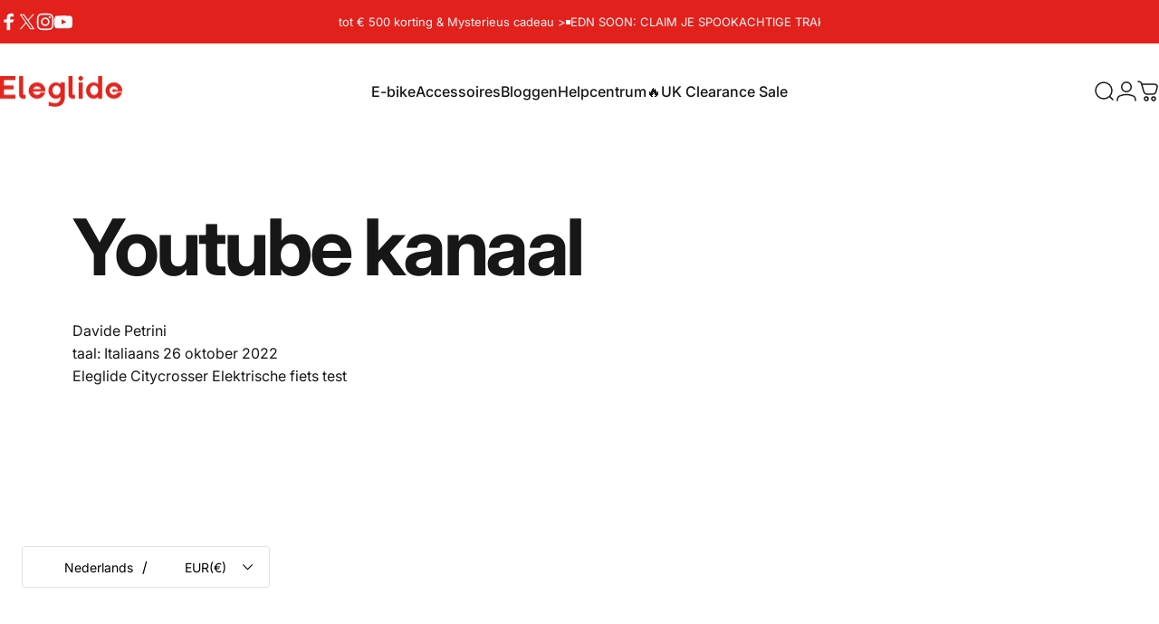

--- FILE ---
content_type: text/html; charset=utf-8
request_url: https://eleglide.com/nl/pages/youtube-channel
body_size: 72116
content:
<!doctype html>
<html class="no-js" lang="nl" dir="ltr">
  <head>
 
<meta charset="utf-8">
    <meta http-equiv="X-UA-Compatible" content="IE=edge,chrome=1">
    <meta name="viewport" content="width=device-width,initial-scale=1">
    <meta name="theme-color" content="#e2201c">
    <link rel="canonical" href="https://eleglide.com/nl/pages/youtube-channel">
    <link rel="preconnect" href="https://cdn.shopify.com" crossorigin>
    <link rel="preconnect" href="https://fonts.shopifycdn.com" crossorigin>
    
    <link rel="dns-prefetch" href="https://ajax.googleapis.com">
    <link rel="dns-prefetch" href="https://maps.googleapis.com">
    <link rel="dns-prefetch" href="https://maps.gstatic.com">
    <link rel="shortcut icon" href="//eleglide.com/cdn/shop/files/32x32_-_2.png?crop=center&height=32&v=1629108596&width=32" type="image/png" /><title>Youtube kanaal &ndash; Eleglide</title><meta name="description" content="Davide Petrini taal: Italiaans 26 oktober 2022 Eleglide Citycrosser Elektrische fiets test victrice taal: Spaans     18 oktober 2022 IK KOOP de Beste ELEKTRISCHE SCOOTER 2022 ✅ Coozy internet4u taal: Grieks     13 oktober 2022 Een elektrische stadsschaats, met stijl &amp;amp; flits! (Eleglide Coozy recensie) Vleugel het! V"><meta property="og:site_name" content="Eleglide">
<meta property="og:url" content="https://eleglide.com/nl/pages/youtube-channel">
<meta property="og:title" content="Youtube kanaal">
<meta property="og:type" content="website">
<meta property="og:description" content="Davide Petrini taal: Italiaans 26 oktober 2022 Eleglide Citycrosser Elektrische fiets test victrice taal: Spaans     18 oktober 2022 IK KOOP de Beste ELEKTRISCHE SCOOTER 2022 ✅ Coozy internet4u taal: Grieks     13 oktober 2022 Een elektrische stadsschaats, met stijl &amp;amp; flits! (Eleglide Coozy recensie) Vleugel het! V"><meta property="og:image" content="http://eleglide.com/cdn/shop/files/IMG_0692-2.jpg?v=1657560048">
  <meta property="og:image:secure_url" content="https://eleglide.com/cdn/shop/files/IMG_0692-2.jpg?v=1657560048">
  <meta property="og:image:width" content="2048">
  <meta property="og:image:height" content="1365"><meta name="twitter:site" content="@https://x.com/Eleglide_com">
<meta name="twitter:card" content="summary_large_image">
<meta name="twitter:title" content="Youtube kanaal">
<meta name="twitter:description" content="Davide Petrini taal: Italiaans 26 oktober 2022 Eleglide Citycrosser Elektrische fiets test victrice taal: Spaans     18 oktober 2022 IK KOOP de Beste ELEKTRISCHE SCOOTER 2022 ✅ Coozy internet4u taal: Grieks     13 oktober 2022 Een elektrische stadsschaats, met stijl &amp;amp; flits! (Eleglide Coozy recensie) Vleugel het! V">
<style>@font-face {
  font-family: Inter;
  font-weight: 400;
  font-style: normal;
  font-display: swap;
  src: url("//eleglide.com/cdn/fonts/inter/inter_n4.b2a3f24c19b4de56e8871f609e73ca7f6d2e2bb9.woff2") format("woff2"),
       url("//eleglide.com/cdn/fonts/inter/inter_n4.af8052d517e0c9ffac7b814872cecc27ae1fa132.woff") format("woff");
}
@font-face {
  font-family: Inter;
  font-weight: 500;
  font-style: normal;
  font-display: swap;
  src: url("//eleglide.com/cdn/fonts/inter/inter_n5.d7101d5e168594dd06f56f290dd759fba5431d97.woff2") format("woff2"),
       url("//eleglide.com/cdn/fonts/inter/inter_n5.5332a76bbd27da00474c136abb1ca3cbbf259068.woff") format("woff");
}
@font-face {
  font-family: Inter;
  font-weight: 700;
  font-style: normal;
  font-display: swap;
  src: url("//eleglide.com/cdn/fonts/inter/inter_n7.02711e6b374660cfc7915d1afc1c204e633421e4.woff2") format("woff2"),
       url("//eleglide.com/cdn/fonts/inter/inter_n7.6dab87426f6b8813070abd79972ceaf2f8d3b012.woff") format("woff");
}
@font-face {
  font-family: Inter;
  font-weight: 400;
  font-style: italic;
  font-display: swap;
  src: url("//eleglide.com/cdn/fonts/inter/inter_i4.feae1981dda792ab80d117249d9c7e0f1017e5b3.woff2") format("woff2"),
       url("//eleglide.com/cdn/fonts/inter/inter_i4.62773b7113d5e5f02c71486623cf828884c85c6e.woff") format("woff");
}
@font-face {
  font-family: Inter;
  font-weight: 700;
  font-style: italic;
  font-display: swap;
  src: url("//eleglide.com/cdn/fonts/inter/inter_i7.b377bcd4cc0f160622a22d638ae7e2cd9b86ea4c.woff2") format("woff2"),
       url("//eleglide.com/cdn/fonts/inter/inter_i7.7c69a6a34e3bb44fcf6f975857e13b9a9b25beb4.woff") format("woff");
}
:root {
    /*! General */
    --color-base-text: 23 23 23;
    --color-base-highlight: 255 221 191;
    --color-base-background: 255 255 255;
    --color-base-button: 226 32 28;
    --color-base-button-gradient: #e2201c;
    --color-base-button-text: 255 255 255;
    --color-keyboard-focus: 11 97 205;
    --color-shadow: 168 232 226;
    --color-price: 23 23 23;
    --color-sale-price: 226 32 28;
    --color-sale-tag: 226 32 28;
    --color-sale-tag-text: 255 255 255;
    --color-rating: 226 32 28;
    --color-placeholder: 250 250 250;
    --color-success-text: 77 124 15;
    --color-success-background: 247 254 231;
    --color-error-text: 226 32 28;
    --color-error-background: 255 241 242;
    --color-info-text: 180 83 9;
    --color-info-background: 255 251 235;
    
    /*! Menu and drawers */
    --color-drawer-text: 23 23 23;
    --color-drawer-background: 255 255 255;
    --color-drawer-button-background: 23 23 23;
    --color-drawer-button-gradient: #171717;
    --color-drawer-button-text: 255 255 255;
    --color-drawer-overlay: 23 23 23;

    /*! Product card */
    --card-radius: var(--rounded-card);
    --card-border-width: 0.0rem;
    --card-border-opacity: 0.0;
    --card-shadow-opacity: 0.1;
    --card-shadow-horizontal-offset: 0.0rem;
    --card-shadow-vertical-offset: 0.0rem;

    /*! Buttons */
    --buttons-radius: var(--rounded-button);
    --buttons-border-width: 2px;
    --buttons-border-opacity: 1.0;
    --buttons-shadow-opacity: 0.0;
    --buttons-shadow-horizontal-offset: 0px;
    --buttons-shadow-vertical-offset: 0px;

    /*! Inputs */
    --inputs-radius: var(--rounded-input);
    --inputs-border-width: 0px;
    --inputs-border-opacity: 0.65;

    /*! Spacing */
    --sp-0d5: 0.125rem;
    --sp-1: 0.25rem;
    --sp-1d5: 0.375rem;
    --sp-2: 0.5rem;
    --sp-2d5: 0.625rem;
    --sp-3: 0.75rem;
    --sp-3d5: 0.875rem;
    --sp-4: 1rem;
    --sp-4d5: 1.125rem;
    --sp-5: 1.25rem;
    --sp-5d5: 1.375rem;
    --sp-6: 1.5rem;
    --sp-6d5: 1.625rem;
    --sp-7: 1.75rem;
    --sp-7d5: 1.875rem;
    --sp-8: 2rem;
    --sp-8d5: 2.125rem;
    --sp-9: 2.25rem;
    --sp-9d5: 2.375rem;
    --sp-10: 2.5rem;
    --sp-10d5: 2.625rem;
    --sp-11: 2.75rem;
    --sp-12: 3rem;
    --sp-13: 3.25rem;
    --sp-14: 3.5rem;
    --sp-15: 3.875rem;
    --sp-16: 4rem;
    --sp-18: 4.5rem;
    --sp-20: 5rem;
    --sp-23: 5.625rem;
    --sp-24: 6rem;
    --sp-28: 7rem;
    --sp-32: 8rem;
    --sp-36: 9rem;
    --sp-40: 10rem;
    --sp-44: 11rem;
    --sp-48: 12rem;
    --sp-52: 13rem;
    --sp-56: 14rem;
    --sp-60: 15rem;
    --sp-64: 16rem;
    --sp-68: 17rem;
    --sp-72: 18rem;
    --sp-80: 20rem;
    --sp-96: 24rem;
    --sp-100: 32rem;

    /*! Font family */
    --font-heading-family: Inter, sans-serif;
    --font-heading-style: normal;
    --font-heading-weight: 700;
    --font-heading-line-height: 1;
    --font-heading-letter-spacing: -0.03em;
    

    --font-body-family: Inter, sans-serif;
    --font-body-style: normal;
    --font-body-weight: 400;
    --font-body-line-height: 1.2;
    --font-body-letter-spacing: 0.0em;

    --font-navigation-family: var(--font-body-family);
    --font-navigation-size: clamp(0.875rem, 0.748rem + 0.3174vw, 1.125rem);
    --font-navigation-weight: 500;
    

    --font-button-family: var(--font-body-family);
    --font-button-size: clamp(0.875rem, 0.8115rem + 0.1587vw, 1.0rem);
    --font-button-weight: 500;
    

    --font-product-family: var(--font-body-family);
    --font-product-size: clamp(1.0rem, 0.873rem + 0.3175vw, 1.25rem);
    --font-product-weight: 500;
    

    /*! Font size */
    --text-3xs: 0.625rem;
    --text-2xs: 0.6875rem;
    --text-xs: 0.75rem;
    --text-2sm: 0.8125rem;
    --text-sm: 0.875rem;
    --text-base: 1.0rem;
    --text-lg: 1.125rem;
    --text-xl: 1.25rem;
    --text-2xl: 1.5rem;
    --text-3xl: 1.875rem;
    --text-4xl: 2.25rem;
    --text-5xl: 3.0rem;
    --text-6xl: 3.75rem;
    --text-7xl: 4.5rem;
    --text-8xl: 6.0rem;

    /*! Layout */
    --page-width: 1900px;
    --gap-padding: clamp(var(--sp-5), 2.526vw, var(--sp-12));
    --grid-gap: clamp(40px, 20vw, 60px);
    --page-padding: var(--sp-5);
    --page-container: min(calc(100vw - var(--scrollbar-width, 0px) - var(--page-padding) * 2), var(--page-width));
    --rounded-button: 3.75rem;
    --rounded-input: 0.375rem;
    --rounded-card: clamp(var(--sp-2d5), 1.053vw, var(--sp-5));
    --rounded-block: clamp(var(--sp-2d5), 1.053vw, var(--sp-5));

    /*! Other */
    --icon-weight: 1.5px;
  }

  @media screen and (min-width: 1024px) {
    :root {
      --page-padding: var(--sp-9);
    }
  }

  @media screen and (min-width: 1280px) {
    :root {
      --gap-padding: var(--sp-12);
      --page-padding: var(--sp-12);
      --page-container: min(calc(100vw - var(--scrollbar-width, 0px) - var(--page-padding) * 2), max(var(--page-width), 1280px));
    }
  }

  @media screen and (min-width: 1536px) {
    :root {
      --page-padding: max(var(--sp-12), 50vw - var(--scrollbar-width, 0px)/2 - var(--page-width)/2);
    }
  }
</style>
  <link rel="preload" as="font" href="//eleglide.com/cdn/fonts/inter/inter_n4.b2a3f24c19b4de56e8871f609e73ca7f6d2e2bb9.woff2" type="font/woff2" crossorigin>
  
  <link rel="preload" as="font" href="//eleglide.com/cdn/fonts/inter/inter_n7.02711e6b374660cfc7915d1afc1c204e633421e4.woff2" type="font/woff2" crossorigin>
  <link href="//eleglide.com/cdn/shop/t/25/assets/theme.css?v=116775440616263545391760944628" rel="stylesheet" type="text/css" media="all" /><link rel="stylesheet" href="//eleglide.com/cdn/shop/t/25/assets/apps.css?v=162097722211979372921757921343" media="print" fetchpriority="low" onload="this.media='all'">

    <script>window.performance && window.performance.mark && window.performance.mark('shopify.content_for_header.start');</script><meta name="facebook-domain-verification" content="p9whl5dseslhc2zys40ev5r8ezeqkv">
<meta id="shopify-digital-wallet" name="shopify-digital-wallet" content="/57955811533/digital_wallets/dialog">
<meta name="shopify-checkout-api-token" content="f05a54899d8e75fa27977861f89fa1cd">
<meta id="in-context-paypal-metadata" data-shop-id="57955811533" data-venmo-supported="false" data-environment="production" data-locale="nl_NL" data-paypal-v4="true" data-currency="EUR">
<link rel="alternate" hreflang="x-default" href="https://eleglide.com/pages/youtube-channel">
<link rel="alternate" hreflang="en" href="https://eleglide.com/pages/youtube-channel">
<link rel="alternate" hreflang="nl" href="https://eleglide.com/nl/pages/youtube-channel">
<link rel="alternate" hreflang="es" href="https://eleglide.com/es/pages/youtube-channel">
<link rel="alternate" hreflang="it" href="https://eleglide.com/it/pages/youtube-channel">
<link rel="alternate" hreflang="fr" href="https://eleglide.com/fr/pages/youtube-channel">
<link rel="alternate" hreflang="de" href="https://eleglide.com/de/pages/youtube-channel">
<script async="async" src="/checkouts/internal/preloads.js?locale=nl-DE"></script>
<script id="shopify-features" type="application/json">{"accessToken":"f05a54899d8e75fa27977861f89fa1cd","betas":["rich-media-storefront-analytics"],"domain":"eleglide.com","predictiveSearch":true,"shopId":57955811533,"locale":"nl"}</script>
<script>var Shopify = Shopify || {};
Shopify.shop = "eleglide-store.myshopify.com";
Shopify.locale = "nl";
Shopify.currency = {"active":"EUR","rate":"1.0"};
Shopify.country = "DE";
Shopify.theme = {"name":"Concept","id":159494111437,"schema_name":"Concept","schema_version":"5.0.1","theme_store_id":2412,"role":"main"};
Shopify.theme.handle = "null";
Shopify.theme.style = {"id":null,"handle":null};
Shopify.cdnHost = "eleglide.com/cdn";
Shopify.routes = Shopify.routes || {};
Shopify.routes.root = "/nl/";</script>
<script type="module">!function(o){(o.Shopify=o.Shopify||{}).modules=!0}(window);</script>
<script>!function(o){function n(){var o=[];function n(){o.push(Array.prototype.slice.apply(arguments))}return n.q=o,n}var t=o.Shopify=o.Shopify||{};t.loadFeatures=n(),t.autoloadFeatures=n()}(window);</script>
<script id="shop-js-analytics" type="application/json">{"pageType":"page"}</script>
<script defer="defer" async type="module" src="//eleglide.com/cdn/shopifycloud/shop-js/modules/v2/client.init-shop-cart-sync_6EKkpqRI.nl.esm.js"></script>
<script defer="defer" async type="module" src="//eleglide.com/cdn/shopifycloud/shop-js/modules/v2/chunk.common_3amyFQVI.esm.js"></script>
<script type="module">
  await import("//eleglide.com/cdn/shopifycloud/shop-js/modules/v2/client.init-shop-cart-sync_6EKkpqRI.nl.esm.js");
await import("//eleglide.com/cdn/shopifycloud/shop-js/modules/v2/chunk.common_3amyFQVI.esm.js");

  window.Shopify.SignInWithShop?.initShopCartSync?.({"fedCMEnabled":true,"windoidEnabled":true});

</script>
<script>(function() {
  var isLoaded = false;
  function asyncLoad() {
    if (isLoaded) return;
    isLoaded = true;
    var urls = ["\/\/www.powr.io\/powr.js?powr-token=eleglide-store.myshopify.com\u0026external-type=shopify\u0026shop=eleglide-store.myshopify.com","https:\/\/seo.apps.avada.io\/avada-seo-installed.js?shop=eleglide-store.myshopify.com","https:\/\/ecommplugins-scripts.trustpilot.com\/v2.1\/js\/header.min.js?settings=eyJrZXkiOiJYZkR3RTc0TUg3NnNmZEVWIiwicyI6InNrdSJ9\u0026shop=eleglide-store.myshopify.com","https:\/\/ecommplugins-trustboxsettings.trustpilot.com\/eleglide-store.myshopify.com.js?settings=1760692272791\u0026shop=eleglide-store.myshopify.com","https:\/\/widget.trustpilot.com\/bootstrap\/v5\/tp.widget.sync.bootstrap.min.js?shop=eleglide-store.myshopify.com","https:\/\/widget.trustpilot.com\/bootstrap\/v5\/tp.widget.sync.bootstrap.min.js?shop=eleglide-store.myshopify.com","https:\/\/widget.trustpilot.com\/bootstrap\/v5\/tp.widget.sync.bootstrap.min.js?shop=eleglide-store.myshopify.com","https:\/\/widget.trustpilot.com\/bootstrap\/v5\/tp.widget.sync.bootstrap.min.js?shop=eleglide-store.myshopify.com","https:\/\/widget.trustpilot.com\/bootstrap\/v5\/tp.widget.sync.bootstrap.min.js?shop=eleglide-store.myshopify.com","https:\/\/static.loloyal.com\/boom-cend\/entry-js\/boom-cend.js?shop=eleglide-store.myshopify.com","https:\/\/loox.io\/widget\/NJeei5fB2c\/loox.1690362041754.js?shop=eleglide-store.myshopify.com","https:\/\/d18eg7dreypte5.cloudfront.net\/browse-abandonment\/smsbump_timer.js?shop=eleglide-store.myshopify.com","\/\/cdn.shopify.com\/proxy\/f3b2e2600c2753517f1cfbe2750b1b380f84066108c10c473fe4f317656eaf2d\/api.goaffpro.com\/loader.js?shop=eleglide-store.myshopify.com\u0026sp-cache-control=cHVibGljLCBtYXgtYWdlPTkwMA","https:\/\/ecommplugins-scripts.trustpilot.com\/v2.1\/js\/success.min.js?settings=eyJrZXkiOiJYZkR3RTc0TUg3NnNmZEVWIiwicyI6InNrdSIsInQiOlsib3JkZXJzL2Z1bGZpbGxlZCJdLCJ2IjoiIiwiYSI6IiJ9\u0026shop=eleglide-store.myshopify.com","https:\/\/ecommplugins-scripts.trustpilot.com\/v2.1\/js\/success.min.js?settings=eyJrZXkiOiJYZkR3RTc0TUg3NnNmZEVWIiwicyI6InNrdSIsInQiOlsib3JkZXJzL2Z1bGZpbGxlZCJdLCJ2IjoiIiwiYSI6IiJ9\u0026shop=eleglide-store.myshopify.com","https:\/\/ecommplugins-scripts.trustpilot.com\/v2.1\/js\/success.min.js?settings=eyJrZXkiOiJYZkR3RTc0TUg3NnNmZEVWIiwicyI6InNrdSIsInQiOlsib3JkZXJzL2Z1bGZpbGxlZCJdLCJ2IjoiIiwiYSI6IiJ9\u0026shop=eleglide-store.myshopify.com","https:\/\/ecommplugins-scripts.trustpilot.com\/v2.1\/js\/success.min.js?settings=eyJrZXkiOiJYZkR3RTc0TUg3NnNmZEVWIiwicyI6InNrdSIsInQiOlsib3JkZXJzL2Z1bGZpbGxlZCJdLCJ2IjoiIiwiYSI6IiJ9\u0026shop=eleglide-store.myshopify.com","https:\/\/ecommplugins-scripts.trustpilot.com\/v2.1\/js\/success.min.js?settings=eyJrZXkiOiJYZkR3RTc0TUg3NnNmZEVWIiwicyI6InNrdSIsInQiOlsib3JkZXJzL2Z1bGZpbGxlZCJdLCJ2IjoiIiwiYSI6IiJ9\u0026shop=eleglide-store.myshopify.com","https:\/\/ecommplugins-scripts.trustpilot.com\/v2.1\/js\/success.min.js?settings=eyJrZXkiOiJYZkR3RTc0TUg3NnNmZEVWIiwicyI6InNrdSIsInQiOlsib3JkZXJzL2Z1bGZpbGxlZCJdLCJ2IjoiIiwiYSI6IiJ9\u0026shop=eleglide-store.myshopify.com","https:\/\/ecommplugins-scripts.trustpilot.com\/v2.1\/js\/success.min.js?settings=eyJrZXkiOiJYZkR3RTc0TUg3NnNmZEVWIiwicyI6InNrdSIsInQiOlsib3JkZXJzL2Z1bGZpbGxlZCJdLCJ2IjoiIiwiYSI6IiJ9\u0026shop=eleglide-store.myshopify.com","https:\/\/ecommplugins-scripts.trustpilot.com\/v2.1\/js\/success.min.js?settings=eyJrZXkiOiJYZkR3RTc0TUg3NnNmZEVWIiwicyI6InNrdSIsInQiOlsib3JkZXJzL2Z1bGZpbGxlZCJdLCJ2IjoiIiwiYSI6IiJ9\u0026shop=eleglide-store.myshopify.com","https:\/\/ecommplugins-scripts.trustpilot.com\/v2.1\/js\/success.min.js?settings=eyJrZXkiOiJYZkR3RTc0TUg3NnNmZEVWIiwicyI6InNrdSIsInQiOlsib3JkZXJzL2Z1bGZpbGxlZCJdLCJ2IjoiIiwiYSI6IiJ9\u0026shop=eleglide-store.myshopify.com","https:\/\/d39va5bdt61idd.cloudfront.net\/carttrack.js?id=3482\u0026shop=eleglide-store.myshopify.com","https:\/\/d39va5bdt61idd.cloudfront.net\/cartAnimate.js?id=mkg9ejv2\u0026shop=eleglide-store.myshopify.com"];
    for (var i = 0; i < urls.length; i++) {
      var s = document.createElement('script');
      s.type = 'text/javascript';
      s.async = true;
      s.src = urls[i];
      var x = document.getElementsByTagName('script')[0];
      x.parentNode.insertBefore(s, x);
    }
  };
  if(window.attachEvent) {
    window.attachEvent('onload', asyncLoad);
  } else {
    window.addEventListener('load', asyncLoad, false);
  }
})();</script>
<script id="__st">var __st={"a":57955811533,"offset":3600,"reqid":"b657bf8f-14ae-4d2a-aece-67bd048a929d-1768531227","pageurl":"eleglide.com\/nl\/pages\/youtube-channel","s":"pages-85518647501","u":"8381144e5a5a","p":"page","rtyp":"page","rid":85518647501};</script>
<script>window.ShopifyPaypalV4VisibilityTracking = true;</script>
<script id="captcha-bootstrap">!function(){'use strict';const t='contact',e='account',n='new_comment',o=[[t,t],['blogs',n],['comments',n],[t,'customer']],c=[[e,'customer_login'],[e,'guest_login'],[e,'recover_customer_password'],[e,'create_customer']],r=t=>t.map((([t,e])=>`form[action*='/${t}']:not([data-nocaptcha='true']) input[name='form_type'][value='${e}']`)).join(','),a=t=>()=>t?[...document.querySelectorAll(t)].map((t=>t.form)):[];function s(){const t=[...o],e=r(t);return a(e)}const i='password',u='form_key',d=['recaptcha-v3-token','g-recaptcha-response','h-captcha-response',i],f=()=>{try{return window.sessionStorage}catch{return}},m='__shopify_v',_=t=>t.elements[u];function p(t,e,n=!1){try{const o=window.sessionStorage,c=JSON.parse(o.getItem(e)),{data:r}=function(t){const{data:e,action:n}=t;return t[m]||n?{data:e,action:n}:{data:t,action:n}}(c);for(const[e,n]of Object.entries(r))t.elements[e]&&(t.elements[e].value=n);n&&o.removeItem(e)}catch(o){console.error('form repopulation failed',{error:o})}}const l='form_type',E='cptcha';function T(t){t.dataset[E]=!0}const w=window,h=w.document,L='Shopify',v='ce_forms',y='captcha';let A=!1;((t,e)=>{const n=(g='f06e6c50-85a8-45c8-87d0-21a2b65856fe',I='https://cdn.shopify.com/shopifycloud/storefront-forms-hcaptcha/ce_storefront_forms_captcha_hcaptcha.v1.5.2.iife.js',D={infoText:'Beschermd door hCaptcha',privacyText:'Privacy',termsText:'Voorwaarden'},(t,e,n)=>{const o=w[L][v],c=o.bindForm;if(c)return c(t,g,e,D).then(n);var r;o.q.push([[t,g,e,D],n]),r=I,A||(h.body.append(Object.assign(h.createElement('script'),{id:'captcha-provider',async:!0,src:r})),A=!0)});var g,I,D;w[L]=w[L]||{},w[L][v]=w[L][v]||{},w[L][v].q=[],w[L][y]=w[L][y]||{},w[L][y].protect=function(t,e){n(t,void 0,e),T(t)},Object.freeze(w[L][y]),function(t,e,n,w,h,L){const[v,y,A,g]=function(t,e,n){const i=e?o:[],u=t?c:[],d=[...i,...u],f=r(d),m=r(i),_=r(d.filter((([t,e])=>n.includes(e))));return[a(f),a(m),a(_),s()]}(w,h,L),I=t=>{const e=t.target;return e instanceof HTMLFormElement?e:e&&e.form},D=t=>v().includes(t);t.addEventListener('submit',(t=>{const e=I(t);if(!e)return;const n=D(e)&&!e.dataset.hcaptchaBound&&!e.dataset.recaptchaBound,o=_(e),c=g().includes(e)&&(!o||!o.value);(n||c)&&t.preventDefault(),c&&!n&&(function(t){try{if(!f())return;!function(t){const e=f();if(!e)return;const n=_(t);if(!n)return;const o=n.value;o&&e.removeItem(o)}(t);const e=Array.from(Array(32),(()=>Math.random().toString(36)[2])).join('');!function(t,e){_(t)||t.append(Object.assign(document.createElement('input'),{type:'hidden',name:u})),t.elements[u].value=e}(t,e),function(t,e){const n=f();if(!n)return;const o=[...t.querySelectorAll(`input[type='${i}']`)].map((({name:t})=>t)),c=[...d,...o],r={};for(const[a,s]of new FormData(t).entries())c.includes(a)||(r[a]=s);n.setItem(e,JSON.stringify({[m]:1,action:t.action,data:r}))}(t,e)}catch(e){console.error('failed to persist form',e)}}(e),e.submit())}));const S=(t,e)=>{t&&!t.dataset[E]&&(n(t,e.some((e=>e===t))),T(t))};for(const o of['focusin','change'])t.addEventListener(o,(t=>{const e=I(t);D(e)&&S(e,y())}));const B=e.get('form_key'),M=e.get(l),P=B&&M;t.addEventListener('DOMContentLoaded',(()=>{const t=y();if(P)for(const e of t)e.elements[l].value===M&&p(e,B);[...new Set([...A(),...v().filter((t=>'true'===t.dataset.shopifyCaptcha))])].forEach((e=>S(e,t)))}))}(h,new URLSearchParams(w.location.search),n,t,e,['guest_login'])})(!0,!0)}();</script>
<script integrity="sha256-4kQ18oKyAcykRKYeNunJcIwy7WH5gtpwJnB7kiuLZ1E=" data-source-attribution="shopify.loadfeatures" defer="defer" src="//eleglide.com/cdn/shopifycloud/storefront/assets/storefront/load_feature-a0a9edcb.js" crossorigin="anonymous"></script>
<script data-source-attribution="shopify.dynamic_checkout.dynamic.init">var Shopify=Shopify||{};Shopify.PaymentButton=Shopify.PaymentButton||{isStorefrontPortableWallets:!0,init:function(){window.Shopify.PaymentButton.init=function(){};var t=document.createElement("script");t.src="https://eleglide.com/cdn/shopifycloud/portable-wallets/latest/portable-wallets.nl.js",t.type="module",document.head.appendChild(t)}};
</script>
<script data-source-attribution="shopify.dynamic_checkout.buyer_consent">
  function portableWalletsHideBuyerConsent(e){var t=document.getElementById("shopify-buyer-consent"),n=document.getElementById("shopify-subscription-policy-button");t&&n&&(t.classList.add("hidden"),t.setAttribute("aria-hidden","true"),n.removeEventListener("click",e))}function portableWalletsShowBuyerConsent(e){var t=document.getElementById("shopify-buyer-consent"),n=document.getElementById("shopify-subscription-policy-button");t&&n&&(t.classList.remove("hidden"),t.removeAttribute("aria-hidden"),n.addEventListener("click",e))}window.Shopify?.PaymentButton&&(window.Shopify.PaymentButton.hideBuyerConsent=portableWalletsHideBuyerConsent,window.Shopify.PaymentButton.showBuyerConsent=portableWalletsShowBuyerConsent);
</script>
<script data-source-attribution="shopify.dynamic_checkout.cart.bootstrap">document.addEventListener("DOMContentLoaded",(function(){function t(){return document.querySelector("shopify-accelerated-checkout-cart, shopify-accelerated-checkout")}if(t())Shopify.PaymentButton.init();else{new MutationObserver((function(e,n){t()&&(Shopify.PaymentButton.init(),n.disconnect())})).observe(document.body,{childList:!0,subtree:!0})}}));
</script>
<link id="shopify-accelerated-checkout-styles" rel="stylesheet" media="screen" href="https://eleglide.com/cdn/shopifycloud/portable-wallets/latest/accelerated-checkout-backwards-compat.css" crossorigin="anonymous">
<style id="shopify-accelerated-checkout-cart">
        #shopify-buyer-consent {
  margin-top: 1em;
  display: inline-block;
  width: 100%;
}

#shopify-buyer-consent.hidden {
  display: none;
}

#shopify-subscription-policy-button {
  background: none;
  border: none;
  padding: 0;
  text-decoration: underline;
  font-size: inherit;
  cursor: pointer;
}

#shopify-subscription-policy-button::before {
  box-shadow: none;
}

      </style>

<script>window.performance && window.performance.mark && window.performance.mark('shopify.content_for_header.end');</script><script>
      try{
        window['customPrice'] = {};
        `1249260:69900,1251625:58900,1251626:61900,1251627:69900,1251629:69900,1204889:79900,1249245:84900,1249242:72900,1249247:77900,1249249:77900,1249240:53900,1251631:70900,1251630:72900,ELEGLIDEZH01:134800,ELEGLIDEZH02:145800,995395:51900`.split(',').map(function(v){
          var data0  = v.split(':');
          window['customPrice'][data0[0].trim()] = data0[1].trim();
        })
      }catch{
  
      }
    </script><script>
      try{
        window['customComparePrice'] = {};
        `1059308:139900,1252839:139900,1249260:129900,1069697:79900,1251625:89900,1251626:91900,1251627:99900,1251629:101900,1204889:109900,1249245:109900,1249242:109900,1249247:111900,1249249:111900,1249237:99900,1249240:101900,1251631:109900,1251630:111900,ELEGLIDEZH01:229800,ELEGLIDEZH02:221800,995395:99900`.split(',').map(function(v){
          var data0  = v.split(':');
          window['customComparePrice'][data0[0].trim()] = data0[1].trim();
        })
      }catch{
  
      }
    </script><script src="//eleglide.com/cdn/shop/t/25/assets/vendor.js?v=37044121532578156581760149488" defer="defer"></script>
    <script src="//eleglide.com/cdn/shop/t/25/assets/theme.js?v=79661747828714441961760149500" defer="defer"></script>
    <script src="//eleglide.com/cdn/shop/t/25/assets/popAlert1.2-eleglide.js?v=49944646107113724391760161633" defer="defer"></script><script>
  document.documentElement.classList.replace('no-js', 'js');

  window.theme = window.theme || {};
  theme.routes = {
    shop_url: 'https://eleglide.com',
    root_url: '/nl',
    cart_url: '/nl/cart',
    cart_add_url: '/nl/cart/add',
    cart_change_url: '/nl/cart/change',
    cart_update_url: '/nl/cart/update',
    search_url: '/nl/search',
    predictive_search_url: '/nl/search/suggest'
  };

  theme.variantStrings = {
    preOrder: "Vooraf bestellen",
    addToCart: "In winkelwagen",
    soldOut: "Uitverkocht",
    unavailable: "Niet beschikbaar",
    addToBundle: "Toevoegen aan bundel",
    backInStock: "Laat het me weten als het beschikbaar is"
  };

  theme.shippingCalculatorStrings = {
    error: "Er zijn één of meer fouten opgetreden bij het ophalen van de verzendtarieven:",
    notFound: "Helaas verzenden wij niet naar uw adres.",
    oneResult: "Er geldt één verzendtarief voor uw adres:",
    multipleResults: "Er zijn meerdere verzendtarieven voor uw adres:"
  };

  theme.discountStrings = {
    error: "Kortingscode kan niet worden toegepast op je winkelwagen",
    shippingError: "Verzendkortingen worden bij de checkout getoond nadat het adres is ingevoerd"
  };

  theme.recipientFormStrings = {
    expanded: "Formulier voor ontvanger van cadeaubon uitgebreid",
    collapsed: "Formulier voor ontvanger van cadeaubon is samengevouwen"
  };

  theme.quickOrderListStrings = {
    itemsAdded: "[quantity] items toegevoegd",
    itemAdded: "[quantity] item toegevoegd",
    itemsRemoved: "[quantity] items verwijderd",
    itemRemoved: "[quantity] item verwijderd",
    viewCart: "Winkelwagen bekijken",
    each: "[money] \/ea",
    minError: "Dit item heeft minimaal [min]",
    maxError: "Dit item heeft een maximum van [max]",
    stepError: "U kunt dit item alleen toevoegen in stappen van [step]"
  };

  theme.cartStrings = {
    error: "Er is een fout opgetreden bij het bijwerken van uw winkelwagen. Probeer het opnieuw.",
    quantityError: "U kunt slechts [quantity] van dit artikel aan uw winkelwagen toevoegen.",
    giftNoteAttribute: "Cadeaubericht",
    giftWrapAttribute: "Cadeauverpakking",
    giftWrapBooleanTrue: "Ja",
    targetProductAttribute: "Voor"
  };

  theme.dateStrings = {
    d: "d",
    day: "dag",
    days: "dagen",
    h: "u",
    hour: "Uur",
    hours: "Uren",
    m: "m",
    minute: "min",
    minutes: "minuten",
    s: "s",
    second: "sec",
    seconds: "seconden"
  };theme.strings = {
    recentlyViewedEmpty: "Uw recent bekeken pagina is leeg.",
    close: "Sluiten",
    next: "Volgende",
    previous: "Vorig",
    qrImageAlt: "QR-code — scannen om cadeaubon te verzilveren"
  };

  theme.settings = {
    moneyFormat: "\u003cspan class=\"etrans-money\"\u003e€{{amount_with_comma_separator}}\u003c\/span\u003e",
    moneyWithCurrencyFormat: "\u003cspan class=\"etrans-money\"\u003e€{{amount_with_comma_separator}} EUR\u003c\/span\u003e",
    currencyCodeEnabled: false,
    externalLinksNewTab: false,
    cartType: "drawer",
    isCartTemplate: false,
    pswpModule: "\/\/eleglide.com\/cdn\/shop\/t\/25\/assets\/photoswipe.min.js?v=64586616538193645571760149504",
    themeName: 'Concept',
    themeVersion: '5.0.1',
    agencyId: ''
  };</script>


<!-- BEGIN app block: shopify://apps/pagefly-page-builder/blocks/app-embed/83e179f7-59a0-4589-8c66-c0dddf959200 -->

<!-- BEGIN app snippet: pagefly-cro-ab-testing-main -->







<script>
  ;(function () {
    const url = new URL(window.location)
    const viewParam = url.searchParams.get('view')
    if (viewParam && viewParam.includes('variant-pf-')) {
      url.searchParams.set('pf_v', viewParam)
      url.searchParams.delete('view')
      window.history.replaceState({}, '', url)
    }
  })()
</script>



<script type='module'>
  
  window.PAGEFLY_CRO = window.PAGEFLY_CRO || {}

  window.PAGEFLY_CRO['data_debug'] = {
    original_template_suffix: "",
    allow_ab_test: false,
    ab_test_start_time: 0,
    ab_test_end_time: 0,
    today_date_time: 1768531228000,
  }
  window.PAGEFLY_CRO['GA4'] = { enabled: false}
</script>

<!-- END app snippet -->








  <script src='https://cdn.shopify.com/extensions/019bb4f9-aed6-78a3-be91-e9d44663e6bf/pagefly-page-builder-215/assets/pagefly-helper.js' defer='defer'></script>

  <script src='https://cdn.shopify.com/extensions/019bb4f9-aed6-78a3-be91-e9d44663e6bf/pagefly-page-builder-215/assets/pagefly-general-helper.js' defer='defer'></script>

  <script src='https://cdn.shopify.com/extensions/019bb4f9-aed6-78a3-be91-e9d44663e6bf/pagefly-page-builder-215/assets/pagefly-snap-slider.js' defer='defer'></script>

  <script src='https://cdn.shopify.com/extensions/019bb4f9-aed6-78a3-be91-e9d44663e6bf/pagefly-page-builder-215/assets/pagefly-slideshow-v3.js' defer='defer'></script>

  <script src='https://cdn.shopify.com/extensions/019bb4f9-aed6-78a3-be91-e9d44663e6bf/pagefly-page-builder-215/assets/pagefly-slideshow-v4.js' defer='defer'></script>

  <script src='https://cdn.shopify.com/extensions/019bb4f9-aed6-78a3-be91-e9d44663e6bf/pagefly-page-builder-215/assets/pagefly-glider.js' defer='defer'></script>

  <script src='https://cdn.shopify.com/extensions/019bb4f9-aed6-78a3-be91-e9d44663e6bf/pagefly-page-builder-215/assets/pagefly-slideshow-v1-v2.js' defer='defer'></script>

  <script src='https://cdn.shopify.com/extensions/019bb4f9-aed6-78a3-be91-e9d44663e6bf/pagefly-page-builder-215/assets/pagefly-product-media.js' defer='defer'></script>

  <script src='https://cdn.shopify.com/extensions/019bb4f9-aed6-78a3-be91-e9d44663e6bf/pagefly-page-builder-215/assets/pagefly-product.js' defer='defer'></script>


<script id='pagefly-helper-data' type='application/json'>
  {
    "page_optimization": {
      "assets_prefetching": false
    },
    "elements_asset_mapper": {
      "Accordion": "https://cdn.shopify.com/extensions/019bb4f9-aed6-78a3-be91-e9d44663e6bf/pagefly-page-builder-215/assets/pagefly-accordion.js",
      "Accordion3": "https://cdn.shopify.com/extensions/019bb4f9-aed6-78a3-be91-e9d44663e6bf/pagefly-page-builder-215/assets/pagefly-accordion3.js",
      "CountDown": "https://cdn.shopify.com/extensions/019bb4f9-aed6-78a3-be91-e9d44663e6bf/pagefly-page-builder-215/assets/pagefly-countdown.js",
      "GMap1": "https://cdn.shopify.com/extensions/019bb4f9-aed6-78a3-be91-e9d44663e6bf/pagefly-page-builder-215/assets/pagefly-gmap.js",
      "GMap2": "https://cdn.shopify.com/extensions/019bb4f9-aed6-78a3-be91-e9d44663e6bf/pagefly-page-builder-215/assets/pagefly-gmap.js",
      "GMapBasicV2": "https://cdn.shopify.com/extensions/019bb4f9-aed6-78a3-be91-e9d44663e6bf/pagefly-page-builder-215/assets/pagefly-gmap.js",
      "GMapAdvancedV2": "https://cdn.shopify.com/extensions/019bb4f9-aed6-78a3-be91-e9d44663e6bf/pagefly-page-builder-215/assets/pagefly-gmap.js",
      "HTML.Video": "https://cdn.shopify.com/extensions/019bb4f9-aed6-78a3-be91-e9d44663e6bf/pagefly-page-builder-215/assets/pagefly-htmlvideo.js",
      "HTML.Video2": "https://cdn.shopify.com/extensions/019bb4f9-aed6-78a3-be91-e9d44663e6bf/pagefly-page-builder-215/assets/pagefly-htmlvideo2.js",
      "HTML.Video3": "https://cdn.shopify.com/extensions/019bb4f9-aed6-78a3-be91-e9d44663e6bf/pagefly-page-builder-215/assets/pagefly-htmlvideo2.js",
      "BackgroundVideo": "https://cdn.shopify.com/extensions/019bb4f9-aed6-78a3-be91-e9d44663e6bf/pagefly-page-builder-215/assets/pagefly-htmlvideo2.js",
      "Instagram": "https://cdn.shopify.com/extensions/019bb4f9-aed6-78a3-be91-e9d44663e6bf/pagefly-page-builder-215/assets/pagefly-instagram.js",
      "Instagram2": "https://cdn.shopify.com/extensions/019bb4f9-aed6-78a3-be91-e9d44663e6bf/pagefly-page-builder-215/assets/pagefly-instagram.js",
      "Insta3": "https://cdn.shopify.com/extensions/019bb4f9-aed6-78a3-be91-e9d44663e6bf/pagefly-page-builder-215/assets/pagefly-instagram3.js",
      "Tabs": "https://cdn.shopify.com/extensions/019bb4f9-aed6-78a3-be91-e9d44663e6bf/pagefly-page-builder-215/assets/pagefly-tab.js",
      "Tabs3": "https://cdn.shopify.com/extensions/019bb4f9-aed6-78a3-be91-e9d44663e6bf/pagefly-page-builder-215/assets/pagefly-tab3.js",
      "ProductBox": "https://cdn.shopify.com/extensions/019bb4f9-aed6-78a3-be91-e9d44663e6bf/pagefly-page-builder-215/assets/pagefly-cart.js",
      "FBPageBox2": "https://cdn.shopify.com/extensions/019bb4f9-aed6-78a3-be91-e9d44663e6bf/pagefly-page-builder-215/assets/pagefly-facebook.js",
      "FBLikeButton2": "https://cdn.shopify.com/extensions/019bb4f9-aed6-78a3-be91-e9d44663e6bf/pagefly-page-builder-215/assets/pagefly-facebook.js",
      "TwitterFeed2": "https://cdn.shopify.com/extensions/019bb4f9-aed6-78a3-be91-e9d44663e6bf/pagefly-page-builder-215/assets/pagefly-twitter.js",
      "Paragraph4": "https://cdn.shopify.com/extensions/019bb4f9-aed6-78a3-be91-e9d44663e6bf/pagefly-page-builder-215/assets/pagefly-paragraph4.js",

      "AliReviews": "https://cdn.shopify.com/extensions/019bb4f9-aed6-78a3-be91-e9d44663e6bf/pagefly-page-builder-215/assets/pagefly-3rd-elements.js",
      "BackInStock": "https://cdn.shopify.com/extensions/019bb4f9-aed6-78a3-be91-e9d44663e6bf/pagefly-page-builder-215/assets/pagefly-3rd-elements.js",
      "GloboBackInStock": "https://cdn.shopify.com/extensions/019bb4f9-aed6-78a3-be91-e9d44663e6bf/pagefly-page-builder-215/assets/pagefly-3rd-elements.js",
      "GrowaveWishlist": "https://cdn.shopify.com/extensions/019bb4f9-aed6-78a3-be91-e9d44663e6bf/pagefly-page-builder-215/assets/pagefly-3rd-elements.js",
      "InfiniteOptionsShopPad": "https://cdn.shopify.com/extensions/019bb4f9-aed6-78a3-be91-e9d44663e6bf/pagefly-page-builder-215/assets/pagefly-3rd-elements.js",
      "InkybayProductPersonalizer": "https://cdn.shopify.com/extensions/019bb4f9-aed6-78a3-be91-e9d44663e6bf/pagefly-page-builder-215/assets/pagefly-3rd-elements.js",
      "LimeSpot": "https://cdn.shopify.com/extensions/019bb4f9-aed6-78a3-be91-e9d44663e6bf/pagefly-page-builder-215/assets/pagefly-3rd-elements.js",
      "Loox": "https://cdn.shopify.com/extensions/019bb4f9-aed6-78a3-be91-e9d44663e6bf/pagefly-page-builder-215/assets/pagefly-3rd-elements.js",
      "Opinew": "https://cdn.shopify.com/extensions/019bb4f9-aed6-78a3-be91-e9d44663e6bf/pagefly-page-builder-215/assets/pagefly-3rd-elements.js",
      "Powr": "https://cdn.shopify.com/extensions/019bb4f9-aed6-78a3-be91-e9d44663e6bf/pagefly-page-builder-215/assets/pagefly-3rd-elements.js",
      "ProductReviews": "https://cdn.shopify.com/extensions/019bb4f9-aed6-78a3-be91-e9d44663e6bf/pagefly-page-builder-215/assets/pagefly-3rd-elements.js",
      "PushOwl": "https://cdn.shopify.com/extensions/019bb4f9-aed6-78a3-be91-e9d44663e6bf/pagefly-page-builder-215/assets/pagefly-3rd-elements.js",
      "ReCharge": "https://cdn.shopify.com/extensions/019bb4f9-aed6-78a3-be91-e9d44663e6bf/pagefly-page-builder-215/assets/pagefly-3rd-elements.js",
      "Rivyo": "https://cdn.shopify.com/extensions/019bb4f9-aed6-78a3-be91-e9d44663e6bf/pagefly-page-builder-215/assets/pagefly-3rd-elements.js",
      "TrackingMore": "https://cdn.shopify.com/extensions/019bb4f9-aed6-78a3-be91-e9d44663e6bf/pagefly-page-builder-215/assets/pagefly-3rd-elements.js",
      "Vitals": "https://cdn.shopify.com/extensions/019bb4f9-aed6-78a3-be91-e9d44663e6bf/pagefly-page-builder-215/assets/pagefly-3rd-elements.js",
      "Wiser": "https://cdn.shopify.com/extensions/019bb4f9-aed6-78a3-be91-e9d44663e6bf/pagefly-page-builder-215/assets/pagefly-3rd-elements.js"
    },
    "custom_elements_mapper": {
      "pf-click-action-element": "https://cdn.shopify.com/extensions/019bb4f9-aed6-78a3-be91-e9d44663e6bf/pagefly-page-builder-215/assets/pagefly-click-action-element.js",
      "pf-dialog-element": "https://cdn.shopify.com/extensions/019bb4f9-aed6-78a3-be91-e9d44663e6bf/pagefly-page-builder-215/assets/pagefly-dialog-element.js"
    }
  }
</script>


<!-- END app block --><!-- BEGIN app block: shopify://apps/consentik-cookie/blocks/omega-cookies-notification/13cba824-a338-452e-9b8e-c83046a79f21 --><script type="text/javascript" src="https://cdn.shopify.com/extensions/019b976b-06b2-75e9-8405-4dcb997e8cae/consentik-ex-202601071445/assets/jQueryOT.min.js" defer></script>

<script>
    window.otCKAppData = {};
    var otCKRequestDataInfo = {};
    var otCKRootLink = '';
    var otCKSettings = {};
    window.OCBCookies = []
    window.OCBCategories = []
    window['otkConsent'] = window['otkConsent'] || {};
    window.otJQuerySource = "https://cdn.shopify.com/extensions/019b976b-06b2-75e9-8405-4dcb997e8cae/consentik-ex-202601071445/assets/jQueryOT.min.js"
</script>



    <script>
        console.log('UN ACTIVE CROSS', )
        function __remvoveCookie(name) {
            document.cookie = name + '=; expires=Thu, 01 Jan 1970 00:00:00 UTC; path=/;';
        }

        __remvoveCookie('__cross_accepted');
    </script>





    <script>
        let otCKEnableDebugger = 0;
    </script>


    <script>
        window.otResetConsentData = {"oldKey":null,"current":"_consentik_cookie","consent":[]};
    </script>



    <script>
        window.cstCookiesData = {"rootLink":"https://apps.consentik.com/consentik","cookies":[{"id":14476629,"cookie_status":true,"cookie_name":"_ab","cookie_description":"Used in connection with access to admin.","category_id":48327,"platform":null,"domain":null,"retention_period":null,"privacy_link":null,"wildcard":false,"expired_time":null,"type":null},{"id":14476630,"cookie_status":true,"cookie_name":"_secure_session_id","cookie_description":"Used in connection with navigation through a storefront.","category_id":48327,"platform":null,"domain":null,"retention_period":null,"privacy_link":null,"wildcard":false,"expired_time":null,"type":null},{"id":14476631,"cookie_status":true,"cookie_name":"Cart","cookie_description":"Used in connection with shopping cart.","category_id":48327,"platform":null,"domain":null,"retention_period":null,"privacy_link":null,"wildcard":false,"expired_time":null,"type":null},{"id":14476632,"cookie_status":true,"cookie_name":"cart_currency","cookie_description":"Used in connection with shopping cart.","category_id":48327,"platform":null,"domain":null,"retention_period":null,"privacy_link":null,"wildcard":false,"expired_time":null,"type":null},{"id":14476633,"cookie_status":true,"cookie_name":"cart_sig","cookie_description":"Used in connection with checkout.","category_id":48327,"platform":null,"domain":null,"retention_period":null,"privacy_link":null,"wildcard":false,"expired_time":null,"type":null},{"id":14476634,"cookie_status":true,"cookie_name":"cart_ts","cookie_description":"Used in connection with checkout.","category_id":48327,"platform":null,"domain":null,"retention_period":null,"privacy_link":null,"wildcard":false,"expired_time":null,"type":null},{"id":14476635,"cookie_status":true,"cookie_name":"cart_ver","cookie_description":"Used in connection with shopping cart.","category_id":48327,"platform":null,"domain":null,"retention_period":null,"privacy_link":null,"wildcard":false,"expired_time":null,"type":null},{"id":14476636,"cookie_status":true,"cookie_name":"checkout","cookie_description":"Used in connection with checkout.","category_id":48327,"platform":null,"domain":null,"retention_period":null,"privacy_link":null,"wildcard":false,"expired_time":null,"type":null},{"id":14476637,"cookie_status":true,"cookie_name":"checkout_token","cookie_description":"Used in connection with checkout.","category_id":48327,"platform":null,"domain":null,"retention_period":null,"privacy_link":null,"wildcard":false,"expired_time":null,"type":null},{"id":14476638,"cookie_status":true,"cookie_name":"cookietest","cookie_description":"Used in connection with navigation through a storefront.","category_id":48327,"platform":null,"domain":null,"retention_period":null,"privacy_link":null,"wildcard":false,"expired_time":null,"type":null},{"id":14476639,"cookie_status":true,"cookie_name":"master_device_id","cookie_description":"Used in connection with merchant login.","category_id":48327,"platform":null,"domain":null,"retention_period":null,"privacy_link":null,"wildcard":false,"expired_time":null,"type":null},{"id":14476640,"cookie_status":true,"cookie_name":"previous_checkout_token","cookie_description":"Used in connection with checkout.","category_id":48327,"platform":null,"domain":null,"retention_period":null,"privacy_link":null,"wildcard":false,"expired_time":null,"type":null},{"id":14476641,"cookie_status":true,"cookie_name":"previous_step","cookie_description":"Used in connection with checkout.","category_id":48327,"platform":null,"domain":null,"retention_period":null,"privacy_link":null,"wildcard":false,"expired_time":null,"type":null},{"id":14476642,"cookie_status":true,"cookie_name":"remember_me","cookie_description":"Used in connection with checkout.","category_id":48327,"platform":null,"domain":null,"retention_period":null,"privacy_link":null,"wildcard":false,"expired_time":null,"type":null},{"id":14476643,"cookie_status":true,"cookie_name":"Secret","cookie_description":"Used in connection with checkout.","category_id":48327,"platform":null,"domain":null,"retention_period":null,"privacy_link":null,"wildcard":false,"expired_time":null,"type":null},{"id":14476644,"cookie_status":true,"cookie_name":"Secure_customer_sig","cookie_description":"Used in connection with customer login.\n","category_id":48327,"platform":null,"domain":null,"retention_period":null,"privacy_link":null,"wildcard":false,"expired_time":null,"type":null},{"id":14476645,"cookie_status":true,"cookie_name":"storefront_digest","cookie_description":"Used in connection with customer login.\n","category_id":48327,"platform":null,"domain":null,"retention_period":null,"privacy_link":null,"wildcard":false,"expired_time":null,"type":null},{"id":14476646,"cookie_status":true,"cookie_name":"_shopify_country","cookie_description":"Used in connection with checkout.\n","category_id":48327,"platform":null,"domain":null,"retention_period":null,"privacy_link":null,"wildcard":false,"expired_time":null,"type":null},{"id":14476647,"cookie_status":true,"cookie_name":"_shopify_m","cookie_description":"Used for managing customer privacy settings.","category_id":48327,"platform":null,"domain":null,"retention_period":null,"privacy_link":null,"wildcard":false,"expired_time":null,"type":null},{"id":14476648,"cookie_status":true,"cookie_name":"_shopify_tm","cookie_description":"Used for managing customer privacy settings.","category_id":48327,"platform":null,"domain":null,"retention_period":null,"privacy_link":null,"wildcard":false,"expired_time":null,"type":null},{"id":14476649,"cookie_status":true,"cookie_name":"_shopify_tw","cookie_description":"Used for managing customer privacy settings.","category_id":48327,"platform":null,"domain":null,"retention_period":null,"privacy_link":null,"wildcard":false,"expired_time":null,"type":null},{"id":14476650,"cookie_status":true,"cookie_name":"_storefront_u","cookie_description":"Used to facilitate updating customer account information.","category_id":48327,"platform":null,"domain":null,"retention_period":null,"privacy_link":null,"wildcard":false,"expired_time":null,"type":null},{"id":14476651,"cookie_status":true,"cookie_name":"_tracking_consent","cookie_description":"Tracking preferences.\n","category_id":48327,"platform":null,"domain":null,"retention_period":null,"privacy_link":null,"wildcard":false,"expired_time":null,"type":null},{"id":14476652,"cookie_status":true,"cookie_name":"tracked_start_checkout","cookie_description":"Used in connection with checkout.","category_id":48327,"platform":null,"domain":null,"retention_period":null,"privacy_link":null,"wildcard":false,"expired_time":null,"type":null},{"id":14476653,"cookie_status":true,"cookie_name":"_Brochure_session","cookie_description":"Used in connection with browsing through site.","category_id":48327,"platform":null,"domain":null,"retention_period":null,"privacy_link":null,"wildcard":false,"expired_time":null,"type":null},{"id":14476654,"cookie_status":true,"cookie_name":"identity_state","cookie_description":"Used in connection with customer authentication","category_id":48327,"platform":null,"domain":null,"retention_period":null,"privacy_link":null,"wildcard":false,"expired_time":null,"type":null},{"id":14476655,"cookie_status":true,"cookie_name":"identity_state_<<id>>","cookie_description":"Used in connection with customer authentication","category_id":48327,"platform":null,"domain":null,"retention_period":null,"privacy_link":null,"wildcard":false,"expired_time":null,"type":null},{"id":14476656,"cookie_status":true,"cookie_name":"identity_customer_account_number","cookie_description":"Used in connection with customer authentication","category_id":48327,"platform":null,"domain":null,"retention_period":null,"privacy_link":null,"wildcard":false,"expired_time":null,"type":null},{"id":14476657,"cookie_status":true,"cookie_name":"_consentik_cookie_*","cookie_description":"Used to save customer's consent","category_id":48328,"platform":null,"domain":null,"retention_period":null,"privacy_link":null,"wildcard":false,"expired_time":null,"type":null},{"id":14476658,"cookie_status":true,"cookie_name":"cookiesNotification","cookie_description":"Used to save customer's consent","category_id":48328,"platform":null,"domain":null,"retention_period":null,"privacy_link":null,"wildcard":false,"expired_time":null,"type":null},{"id":14476659,"cookie_status":true,"cookie_name":"_landing_page","cookie_description":"Track landing pages.","category_id":48330,"platform":null,"domain":null,"retention_period":null,"privacy_link":null,"wildcard":false,"expired_time":null,"type":null},{"id":14476660,"cookie_status":true,"cookie_name":"_orig_referrer","cookie_description":"Track landing pages.\n","category_id":48330,"platform":null,"domain":null,"retention_period":null,"privacy_link":null,"wildcard":false,"expired_time":null,"type":null},{"id":14476661,"cookie_status":true,"cookie_name":"_s","cookie_description":"Shopify analytics.\n","category_id":48330,"platform":null,"domain":null,"retention_period":null,"privacy_link":null,"wildcard":false,"expired_time":null,"type":null},{"id":14476662,"cookie_status":true,"cookie_name":"_shopify_d","cookie_description":"Shopify analytics.","category_id":48330,"platform":null,"domain":null,"retention_period":null,"privacy_link":null,"wildcard":false,"expired_time":null,"type":null},{"id":14476663,"cookie_status":true,"cookie_name":"_shopify_fs","cookie_description":"Shopify analytics.","category_id":48330,"platform":null,"domain":null,"retention_period":null,"privacy_link":null,"wildcard":false,"expired_time":null,"type":null},{"id":14476664,"cookie_status":true,"cookie_name":"_shopify_s","cookie_description":"Shopify analytics.","category_id":48330,"platform":null,"domain":null,"retention_period":null,"privacy_link":null,"wildcard":false,"expired_time":null,"type":null},{"id":14476665,"cookie_status":true,"cookie_name":"_shopify_sa_p","cookie_description":"Shopify analytics relating to marketing & referrals.\n","category_id":48330,"platform":null,"domain":null,"retention_period":null,"privacy_link":null,"wildcard":false,"expired_time":null,"type":null},{"id":14476666,"cookie_status":true,"cookie_name":"_shopify_sa_t","cookie_description":"Shopify analytics relating to marketing & referrals.\n","category_id":48330,"platform":null,"domain":null,"retention_period":null,"privacy_link":null,"wildcard":false,"expired_time":null,"type":null},{"id":14476667,"cookie_status":true,"cookie_name":"_shopify_y","cookie_description":"Shopify analytics.","category_id":48330,"platform":null,"domain":null,"retention_period":null,"privacy_link":null,"wildcard":false,"expired_time":null,"type":null},{"id":14476668,"cookie_status":true,"cookie_name":"_y","cookie_description":"Shopify analytics.","category_id":48330,"platform":null,"domain":null,"retention_period":null,"privacy_link":null,"wildcard":false,"expired_time":null,"type":null},{"id":14476669,"cookie_status":true,"cookie_name":"_shopify_uniq","cookie_description":"Track landing pages.","category_id":48330,"platform":null,"domain":null,"retention_period":null,"privacy_link":null,"wildcard":false,"expired_time":null,"type":null},{"id":14476670,"cookie_status":true,"cookie_name":"ab_test_*","cookie_description":"Shopify analytics.","category_id":48330,"platform":null,"domain":null,"retention_period":null,"privacy_link":null,"wildcard":false,"expired_time":null,"type":null},{"id":14476671,"cookie_status":true,"cookie_name":"ki_r","cookie_description":"Shopify analytics.","category_id":48330,"platform":null,"domain":null,"retention_period":null,"privacy_link":null,"wildcard":false,"expired_time":null,"type":null},{"id":14476672,"cookie_status":true,"cookie_name":"ki_t","cookie_description":"Shopify analytics.","category_id":48330,"platform":null,"domain":null,"retention_period":null,"privacy_link":null,"wildcard":false,"expired_time":null,"type":null},{"id":14476673,"cookie_status":true,"cookie_name":"customer_auth_provider","cookie_description":"Shopify analytics.","category_id":48330,"platform":null,"domain":null,"retention_period":null,"privacy_link":null,"wildcard":false,"expired_time":null,"type":null},{"id":14476674,"cookie_status":true,"cookie_name":"customer_auth_session_created_at","cookie_description":"Shopify analytics.","category_id":48330,"platform":null,"domain":null,"retention_period":null,"privacy_link":null,"wildcard":false,"expired_time":null,"type":null}],"category":[{"id":48327,"category_status":true,"category_name":"Necessary","category_description":"This website is using cookies to analyze our traffic, personalize content and/or ads, to provide video content. We also share information about your use of our site with our analytics and advertising partners who may combine it with other information that you’ve provided to them or that they’ve collected from your use of their services.","is_necessary":true,"name_consent":"necessary"},{"id":48328,"category_status":true,"category_name":"Preferences","category_description":"Preference cookies enable a website to remember information that changes the way the website behaves or looks, like your preferred language or the region that you are in.","is_necessary":false,"name_consent":"preferences"},{"id":48329,"category_status":true,"category_name":"Marketing","category_description":"Marketing cookies are used to track visitors across websites. The intention is to display ads that are relevant and engaging for the individual user and thereby more valuable for publishers and third-party advertisers.","is_necessary":false,"name_consent":"marketing"},{"id":48330,"category_status":true,"category_name":"Analytics","category_description":"Statistic cookies help website owners to understand how visitors interact with websites by collecting and reporting information anonymously.","is_necessary":false,"name_consent":"analytics"}]};
    </script>



    <script>
        window.cstMultipleLanguages = {"rootLink":"https://apps.consentik.com/consentik","config":{"id":1468,"default_language":"en","language_detection_method":"browser","enable":"1","language_list":["en","ro","hu","nl","sk","sv","bg","fi","ga","da","cs","hr","el","de","es","fr","it","pt"],"unpublish_language":[],"active_selector":"0"},"cookieInformation":[],"bannerText":[{"id":2364,"message":"This website uses cookies to ensure you get the best experience on our website.","submit_text":"Got it!","info_text":"Privacy Policy","text_size":14,"dismiss_text":"Dismiss","prefrences_text":"Preferences","preferences_title":"Manage Consent Preferences","accept_selected_text":"Allow selection","accept_all_text":"Allow all cookies","title_popup":"This website uses cookies","mess_popup":"This website is using cookies to analyze our traffic, personalize content and/or ads, to provide video content. We also share information about your use of our site with our analytics and advertising partners who may combine it with other information that you’ve provided to them or that they’ve collected from your use of their services.","title":"We respect your privacy","google_privacy_text":"Google's Privacy Policy","impressum_title":"Legal Disclosure (Imprint)","reopen_text":"Cookie Manage","language":"en","data_sale_label":"Do not share/sale my personal data"},{"id":2377,"message":"This website uses cookies to ensure you get the best experience on our website.","submit_text":"Got it!","info_text":"Privacy Policy","text_size":14,"dismiss_text":"Dismiss","prefrences_text":"Preferences","preferences_title":"Manage Consent Preferences","accept_selected_text":"Allow selection","accept_all_text":"Allow all cookies","title_popup":"This website uses cookies","mess_popup":"This website is using cookies to analyze our traffic, personalize content and/or ads, to provide video content. We also share information about your use of our site with our analytics and advertising partners who may combine it with other information that you’ve provided to them or that they’ve collected from your use of their services.","title":"We respect your privacy","google_privacy_text":"Google's Privacy Policy","impressum_title":"Legal Disclosure (Imprint)","reopen_text":"Cookie Manage","language":"ro","data_sale_label":"Do not share/sale my personal data"},{"id":2387,"message":"This website uses cookies to ensure you get the best experience on our website.","submit_text":"Got it!","info_text":"Privacy Policy","text_size":14,"dismiss_text":"Dismiss","prefrences_text":"Preferences","preferences_title":"Manage Consent Preferences","accept_selected_text":"Allow selection","accept_all_text":"Allow all cookies","title_popup":"This website uses cookies","mess_popup":"This website is using cookies to analyze our traffic, personalize content and/or ads, to provide video content. We also share information about your use of our site with our analytics and advertising partners who may combine it with other information that you’ve provided to them or that they’ve collected from your use of their services.","title":"We respect your privacy","google_privacy_text":"Google's Privacy Policy","impressum_title":"Legal Disclosure (Imprint)","reopen_text":"Cookie Manage","language":"hu","data_sale_label":"Do not share/sale my personal data"},{"id":2395,"message":"We gebruiken cookies en vergelijkbare technologieën om diensten of functionaliteit op onze website aan te bieden en om te begrijpen hoe u deze gebruikt. Door op “Akkoord” te klikken, gaat u akkoord met het gebruik ervan voor marketing- en analysedoeleinden","submit_text":"Akkoord","info_text":"Privacybeleid","text_size":14,"dismiss_text":"Weigeren.","prefrences_text":"Cookie-instelling","preferences_title":"De categorieën van cookies","accept_selected_text":"Accepteer geselecteerde cookie","accept_all_text":"Accepteer alle cookies","title_popup":"Cookie-instelling","mess_popup":"Wij gebruiken cookies om uw ervaring op onze site te analyseren, u een vereenvoudigde en optimale navigatie aan te bieden en u van tijd tot tijd hoogwaardige advertenties te bieden.","title":"Wij respecteren uw privacy","google_privacy_text":"Google's Privacy Policy","impressum_title":"Legal Disclosure (Imprint)","reopen_text":"Cookie Manage","language":"nl","data_sale_label":"Do not share/sale my personal data"},{"id":2404,"message":"This website uses cookies to ensure you get the best experience on our website.","submit_text":"Got it!","info_text":"Privacy Policy","text_size":14,"dismiss_text":"Dismiss","prefrences_text":"Preferences","preferences_title":"Manage Consent Preferences","accept_selected_text":"Allow selection","accept_all_text":"Allow all cookies","title_popup":"This website uses cookies","mess_popup":"This website is using cookies to analyze our traffic, personalize content and/or ads, to provide video content. We also share information about your use of our site with our analytics and advertising partners who may combine it with other information that you’ve provided to them or that they’ve collected from your use of their services.","title":"We respect your privacy","google_privacy_text":"Google's Privacy Policy","impressum_title":"Legal Disclosure (Imprint)","reopen_text":"Cookie Manage","language":"sk","data_sale_label":"Do not share/sale my personal data"},{"id":2413,"message":"För att erbjuda dig en trevlig kundupplevelse och förstå vad du gillar mest på vår webbplats använder vi anpassningsbara cookies.","submit_text":"Acceptera och fortsätt","info_text":"Vår cookie- och datapolitik","text_size":14,"dismiss_text":"Fortsätt utan att acceptera","prefrences_text":"Anpassa inställningar","preferences_title":"Kategorierna av cookies","accept_selected_text":"Jag accepterar valet","accept_all_text":"Jag accepterar allt","title_popup":"Dina val avseende cookies","mess_popup":"Vi använder cookies för att analysera din upplevelse på vår webbplats, erbjuda en förenklad och optimal navigering och ibland visa dig kvalitativa annonser.","title":"Dina cookiepreferenser","google_privacy_text":"Google's Privacy Policy","impressum_title":"Legal Disclosure (Imprint)","reopen_text":"Cookie Manage","language":"sv","data_sale_label":"Do not share/sale my personal data"},{"id":2423,"message":"This website uses cookies to ensure you get the best experience on our website.","submit_text":"Got it!","info_text":"Privacy Policy","text_size":14,"dismiss_text":"Dismiss","prefrences_text":"Preferences","preferences_title":"Manage Consent Preferences","accept_selected_text":"Allow selection","accept_all_text":"Allow all cookies","title_popup":"This website uses cookies","mess_popup":"This website is using cookies to analyze our traffic, personalize content and/or ads, to provide video content. We also share information about your use of our site with our analytics and advertising partners who may combine it with other information that you’ve provided to them or that they’ve collected from your use of their services.","title":"We respect your privacy","google_privacy_text":"Google's Privacy Policy","impressum_title":"Legal Disclosure (Imprint)","reopen_text":"Cookie Manage","language":"bg","data_sale_label":"Do not share/sale my personal data"},{"id":2431,"message":"Tarjotaksemme sinulle miellyttävän asiakaskokemuksen ja ymmärtääksemme, mitä pidät eniten sivustollamme, käytämme muokattavia evästeitä","submit_text":"Hyväksy ja jatka","info_text":"Eväste- ja tietojenkäsittelykäytäntömme","text_size":14,"dismiss_text":"Jatka ilman hyväksyntää","prefrences_text":"Määritä asetukset","preferences_title":"Evästeiden luokat","accept_selected_text":"Hyväksyn valinnan","accept_all_text":"Hyväksyn kaiken","title_popup":"Evästevalinta","mess_popup":"Käytämme evästeitä analysoimaan kokemustasi sivustollamme, tarjotaksemme yksinkertaistetun ja optimaalisen navigoinnin sekä aika ajoin laadukkaita mainoksia.","title":"Evästeasetuksesi","google_privacy_text":"Google's Privacy Policy","impressum_title":"Legal Disclosure (Imprint)","reopen_text":"Cookie Manage","language":"fi","data_sale_label":"Do not share/sale my personal data"},{"id":2440,"message":"This website uses cookies to ensure you get the best experience on our website.","submit_text":"Got it!","info_text":"Privacy Policy","text_size":14,"dismiss_text":"Dismiss","prefrences_text":"Preferences","preferences_title":"Manage Consent Preferences","accept_selected_text":"Allow selection","accept_all_text":"Allow all cookies","title_popup":"This website uses cookies","mess_popup":"This website is using cookies to analyze our traffic, personalize content and/or ads, to provide video content. We also share information about your use of our site with our analytics and advertising partners who may combine it with other information that you’ve provided to them or that they’ve collected from your use of their services.","title":"We respect your privacy","google_privacy_text":"Google's Privacy Policy","impressum_title":"Legal Disclosure (Imprint)","reopen_text":"Cookie Manage","language":"ga","data_sale_label":"Do not share/sale my personal data"},{"id":2449,"message":"For at give dig en god kundeoplevelse og forstå, hvad du bedst kan lide på vores hjemmeside, bruger vi tilpasselige cookies.","submit_text":"Accepter og fortsæt","info_text":"Vores cookie- og databehandlingspolitik","text_size":14,"dismiss_text":"Fortsæt uden at acceptere","prefrences_text":"Indstillinger","preferences_title":"Kategorierne af cookies","accept_selected_text":"Jeg accepterer valget","accept_all_text":"Jeg accepterer alle","title_popup":"Dine cookie valgmuligheder","mess_popup":"Vi bruger cookies til at analysere din oplevelse på vores hjemmeside, tilbyde en forenklet og optimal navigation og lejlighedsvis bringe dig kvalitetsreklamer.","title":"Dine cookiepræferencer","google_privacy_text":"Google's Privacy Policy","impressum_title":"Legal Disclosure (Imprint)","reopen_text":"Cookie Manage","language":"da","data_sale_label":"Do not share/sale my personal data"},{"id":2458,"message":"This website uses cookies to ensure you get the best experience on our website.","submit_text":"Got it!","info_text":"Privacy Policy","text_size":14,"dismiss_text":"Dismiss","prefrences_text":"Preferences","preferences_title":"Manage Consent Preferences","accept_selected_text":"Allow selection","accept_all_text":"Allow all cookies","title_popup":"This website uses cookies","mess_popup":"This website is using cookies to analyze our traffic, personalize content and/or ads, to provide video content. We also share information about your use of our site with our analytics and advertising partners who may combine it with other information that you’ve provided to them or that they’ve collected from your use of their services.","title":"We respect your privacy","google_privacy_text":"Google's Privacy Policy","impressum_title":"Legal Disclosure (Imprint)","reopen_text":"Cookie Manage","language":"cs","data_sale_label":"Do not share/sale my personal data"},{"id":2468,"message":"This website uses cookies to ensure you get the best experience on our website.","submit_text":"Got it!","info_text":"Privacy Policy","text_size":14,"dismiss_text":"Dismiss","prefrences_text":"Preferences","preferences_title":"Manage Consent Preferences","accept_selected_text":"Allow selection","accept_all_text":"Allow all cookies","title_popup":"This website uses cookies","mess_popup":"This website is using cookies to analyze our traffic, personalize content and/or ads, to provide video content. We also share information about your use of our site with our analytics and advertising partners who may combine it with other information that you’ve provided to them or that they’ve collected from your use of their services.","title":"We respect your privacy","google_privacy_text":"Google's Privacy Policy","impressum_title":"Legal Disclosure (Imprint)","reopen_text":"Cookie Manage","language":"hr","data_sale_label":"Do not share/sale my personal data"},{"id":2477,"message":"Για να σας προσφέρουμε μια ευχάριστη εμπειρία χρήστη και να κατανοήσουμε το τι σας αρέσει περισσότερο στον ιστότοπό μας, χρησιμοποιούμε εξατομικευμένα cookies.","submit_text":"Αποδοχή και συνέχεια","info_text":"Η πολιτική μας για τα cookies και την επεξεργασία δεδομένων","text_size":14,"dismiss_text":"Συνέχεια χωρίς αποδοχή","prefrences_text":"Επιλέξτε την επιλογή μου","preferences_title":"Κατηγορίες cookies","accept_selected_text":"Αποδέχομαι την επιλογή","accept_all_text":"Αποδέχομαι όλα","title_popup":"Προτίμηση συλλογής δεδομένων","mess_popup":"Χρησιμοποιούμε cookies για να αναλύσουμε την εμπειρία σας στον ιστότοπό μας, να σας προσφέρουμε μια απλοποιημένη και βέλτιστη πλοήγηση και να σας παρέχουμε περιοδικά ποιοτικές διαφημίσεις.","title":"Η προτίμησή σας για τα δεδομένα","google_privacy_text":"Google's Privacy Policy","impressum_title":"Legal Disclosure (Imprint)","reopen_text":"Cookie Manage","language":"el","data_sale_label":"Do not share/sale my personal data"},{"id":2485,"message":"Wir verwenden Cookies und ähnliche Technologien, um Dienste bzw. Funktionen auf unserer Website zu gewährleisten und um zu verstehen, wie Sie diese nutzen. Indem Sie auf „Zustimmen“ klicken, stimmen Sie deren Verwendung für Marketing- und Analysezwecke zu","submit_text":"Zustimmen","info_text":"Zur Datenschutzerklärung","text_size":14,"dismiss_text":"Ablehnen","prefrences_text":"Cookie-Einstellungen","preferences_title":"Die Kategorien von Cookies","accept_selected_text":"Auswahl bestätigen","accept_all_text":"Alle Zustimmen","title_popup":"Erweiterte Cookie-Einstellungen","mess_popup":"Wir verwenden Cookies, um Ihr Erlebnis auf unserer Website zu analysieren, Ihnen eine vereinfachte und optimale Navigation zu bieten und Ihnen von Zeit zu Zeit hochwertige Werbung bereitzustellen.","title":"Ihre Cookie-Einstellungen","google_privacy_text":"Google's Privacy Policy","impressum_title":"Legal Disclosure (Imprint)","reopen_text":"Cookie Manage","language":"de","data_sale_label":"Do not share/sale my personal data"},{"id":2495,"message":"Las cookies de este sitio web se usan para personalizar el contenido y los anuncios, ofrecer funciones de redes sociales y analizar el tráfico. Además, compartimos información sobre el uso que haga del sitio web con nuestros partners de redes sociales, publicidad y análisis web, quienes pueden combinarla con otra información que les haya proporcionado o que hayan recopilado a partir del uso que haya hecho de sus servicios.","submit_text":"Aceptar","info_text":"Política de Cookies","text_size":14,"dismiss_text":"Rechazar","prefrences_text":"Configurar cookie","preferences_title":"Las categorías de cookies","accept_selected_text":"aceptar seleccionado","accept_all_text":"Aceptar todo","title_popup":"Configuración de preferencia de cookies.","mess_popup":"Utilizamos cookies para analizar su experiencia en nuestro sitio web, ofrecerle una navegación simplificada y óptima, y proporcionarle publicidad de alta calidad de vez en cuando.","title":"Esta página web usa cookies","google_privacy_text":"Google's Privacy Policy","impressum_title":"Legal Disclosure (Imprint)","reopen_text":"Cookie Manage","language":"es","data_sale_label":"Do not share/sale my personal data"},{"id":2503,"message":"Pour vous proposer une belle expérience client et comprendre ce que vous aimez le plus sur notre site, nous utilisons des cookies personnalisables.","submit_text":"Accepter et continuer","info_text":"Notre politique de cookies et de traitement des données","text_size":14,"dismiss_text":"Continuer sans accepter","prefrences_text":"Paramétrer","preferences_title":"Les catégories de cookies","accept_selected_text":"J'accepte la sélection","accept_all_text":"J'accepte tout","title_popup":"Vos choix relatifs aux cookies","mess_popup":"Nous utilisons des cookies pour analyser votre expérience sur notre site, vous proposer une navigation simplifiée et optimale et vous apporter de temps à autre des publicités de qualité.","title":"Vos préférences cookies","google_privacy_text":"Google's Privacy Policy","impressum_title":"Legal Disclosure (Imprint)","reopen_text":"Cookie Manage","language":"fr","data_sale_label":"Do not share/sale my personal data"},{"id":2512,"message":"Noi e i nostri fornitori archiviamo informazioni quali cookie su un dispositivo (e/o vi accediamo) e trattiamo i dati personali, quali gli identificativi unici e informazioni generali inviate da un dispositivo, per personalizzare gli annunci e i contenuti, misurare le prestazioni di annunci e contenuti, ricavare informazioni sul pubblico e anche per sviluppare e migliorare i prodotti. Con la tua autorizzazione noi e i nostri fornitori possiamo utilizzare dati precisi di geolocalizzazione e identificazione tramite la scansione del dispositivo. Puoi fare clic per consentire a noi e ai nostri for","submit_text":"Accettare","info_text":"Politica dei Cookie","text_size":14,"dismiss_text":"Declino","prefrences_text":"Seleziona i cookie","preferences_title":"Le categorie dei cookie","accept_selected_text":"Accetta i cookie selezionati","accept_all_text":"Accetta tutti i cookie","title_popup":"Seleziona la tua preferenza sui cookie","mess_popup":"Noi e i nostri fornitori archiviamo informazioni quali cookie su un dispositivo (e/o vi accediamo) e trattiamo i dati personali, quali gli identificativi unici e informazioni generali inviate da un dispositivo, per personalizzare gli annunci e i contenuti, misurare le prestazioni di annunci e contenuti, ricavare informazioni sul pubblico e anche per sviluppare e migliorare i prodotti. Con la tua autorizzazione noi e i nostri fornitori possiamo utilizzare dati precisi di geolocalizzazione e identificazione tramite la scansione del dispositivo. Puoi fare clic per consentire a noi e ai nostri fornitori il trattamento per le finalità sopra descritte. In alternativa puoi accedere a informazioni più dettagliate e modificare le tue preferenze prima di acconsentire o di negare il consenso. Si rende noto che alcuni trattamenti dei dati personali possono non richiedere il tuo consenso, ma hai il diritto di opporti a tale trattamento. Le tue preferenze si applicheranno solo a questo sito web. Puoi modificare le tue preferenze in qualsiasi momento ritornando su questo sito o consultando la nostra informativa sulla riservatezza.","title":"Abbiamo a cuore la tua privacy","google_privacy_text":"Google's Privacy Policy","impressum_title":"Legal Disclosure (Imprint)","reopen_text":"Cookie Manage","language":"it","data_sale_label":"Do not share/sale my personal data"},{"id":2520,"message":"Nós usamos cookies e outras tecnologias semelhantes para melhorar a experiência de navegação e recomendar conteúdo de seu interesse. Ao continuar navegando você concorda com a nossa política de privacidade.","submit_text":"Concordo","info_text":"Política de Privacidade","text_size":14,"dismiss_text":"Declínio","prefrences_text":"Aceitar cookie selecionado","preferences_title":"As categorias de cookies","accept_selected_text":"Aceitar estas preferências de cookies.","accept_all_text":"Aceitar todos os cookies.","title_popup":"Seleção de preferência de cookies.","mess_popup":"Este site está utilizando cookies para analisar nosso tráfego, personalizar conteúdo e/ou anúncios e fornecer conteúdo em vídeo. Também compartilhamos informações sobre o uso do nosso site com nossos parceiros de análise e publicidade, que podem combinar essas informações com outras que você tenha fornecido a eles ou que eles tenham coletado a partir do seu uso dos serviços deles.","title":"Este site utiliza cookies.","google_privacy_text":"Google's Privacy Policy","impressum_title":"Legal Disclosure (Imprint)","reopen_text":"Cookie Manage","language":"pt","data_sale_label":"Do not share/sale my personal data"}],"cookies":[{"id":118417,"cookie_status":true,"cookie_name":"_ab","cookie_description":"Used in connection with access to admin.","category_id":48327,"base_on":14476629,"language":"en","domain":null,"expired_time":null,"platform":null,"privacy_link":null,"type":null,"wildcard":false},{"id":118418,"cookie_status":true,"cookie_name":"_secure_session_id","cookie_description":"Used in connection with navigation through a storefront.","category_id":48327,"base_on":14476630,"language":"en","domain":null,"expired_time":null,"platform":null,"privacy_link":null,"type":null,"wildcard":false},{"id":118419,"cookie_status":true,"cookie_name":"Cart","cookie_description":"Used in connection with shopping cart.","category_id":48327,"base_on":14476631,"language":"en","domain":null,"expired_time":null,"platform":null,"privacy_link":null,"type":null,"wildcard":false},{"id":118420,"cookie_status":true,"cookie_name":"cart_currency","cookie_description":"Used in connection with shopping cart.","category_id":48327,"base_on":14476632,"language":"en","domain":null,"expired_time":null,"platform":null,"privacy_link":null,"type":null,"wildcard":false},{"id":118421,"cookie_status":true,"cookie_name":"cart_sig","cookie_description":"Used in connection with checkout.","category_id":48327,"base_on":14476633,"language":"en","domain":null,"expired_time":null,"platform":null,"privacy_link":null,"type":null,"wildcard":false},{"id":118422,"cookie_status":true,"cookie_name":"cart_ts","cookie_description":"Used in connection with checkout.","category_id":48327,"base_on":14476634,"language":"en","domain":null,"expired_time":null,"platform":null,"privacy_link":null,"type":null,"wildcard":false},{"id":118423,"cookie_status":true,"cookie_name":"cart_ver","cookie_description":"Used in connection with shopping cart.","category_id":48327,"base_on":14476635,"language":"en","domain":null,"expired_time":null,"platform":null,"privacy_link":null,"type":null,"wildcard":false},{"id":118424,"cookie_status":true,"cookie_name":"checkout","cookie_description":"Used in connection with checkout.","category_id":48327,"base_on":14476636,"language":"en","domain":null,"expired_time":null,"platform":null,"privacy_link":null,"type":null,"wildcard":false},{"id":118425,"cookie_status":true,"cookie_name":"checkout_token","cookie_description":"Used in connection with checkout.","category_id":48327,"base_on":14476637,"language":"en","domain":null,"expired_time":null,"platform":null,"privacy_link":null,"type":null,"wildcard":false},{"id":118426,"cookie_status":true,"cookie_name":"cookietest","cookie_description":"Used in connection with navigation through a storefront.","category_id":48327,"base_on":14476638,"language":"en","domain":null,"expired_time":null,"platform":null,"privacy_link":null,"type":null,"wildcard":false},{"id":118427,"cookie_status":true,"cookie_name":"master_device_id","cookie_description":"Used in connection with merchant login.","category_id":48327,"base_on":14476639,"language":"en","domain":null,"expired_time":null,"platform":null,"privacy_link":null,"type":null,"wildcard":false},{"id":118428,"cookie_status":true,"cookie_name":"previous_checkout_token","cookie_description":"Used in connection with checkout.","category_id":48327,"base_on":14476640,"language":"en","domain":null,"expired_time":null,"platform":null,"privacy_link":null,"type":null,"wildcard":false},{"id":118429,"cookie_status":true,"cookie_name":"previous_step","cookie_description":"Used in connection with checkout.","category_id":48327,"base_on":14476641,"language":"en","domain":null,"expired_time":null,"platform":null,"privacy_link":null,"type":null,"wildcard":false},{"id":118430,"cookie_status":true,"cookie_name":"remember_me","cookie_description":"Used in connection with checkout.","category_id":48327,"base_on":14476642,"language":"en","domain":null,"expired_time":null,"platform":null,"privacy_link":null,"type":null,"wildcard":false},{"id":118431,"cookie_status":true,"cookie_name":"Secret","cookie_description":"Used in connection with checkout.","category_id":48327,"base_on":14476643,"language":"en","domain":null,"expired_time":null,"platform":null,"privacy_link":null,"type":null,"wildcard":false},{"id":118432,"cookie_status":true,"cookie_name":"Secure_customer_sig","cookie_description":"Used in connection with customer login.\n","category_id":48327,"base_on":14476644,"language":"en","domain":null,"expired_time":null,"platform":null,"privacy_link":null,"type":null,"wildcard":false},{"id":118433,"cookie_status":true,"cookie_name":"storefront_digest","cookie_description":"Used in connection with customer login.\n","category_id":48327,"base_on":14476645,"language":"en","domain":null,"expired_time":null,"platform":null,"privacy_link":null,"type":null,"wildcard":false},{"id":118434,"cookie_status":true,"cookie_name":"_shopify_country","cookie_description":"Used in connection with checkout.\n","category_id":48327,"base_on":14476646,"language":"en","domain":null,"expired_time":null,"platform":null,"privacy_link":null,"type":null,"wildcard":false},{"id":118435,"cookie_status":true,"cookie_name":"_shopify_m","cookie_description":"Used for managing customer privacy settings.","category_id":48327,"base_on":14476647,"language":"en","domain":null,"expired_time":null,"platform":null,"privacy_link":null,"type":null,"wildcard":false},{"id":118436,"cookie_status":true,"cookie_name":"_shopify_tm","cookie_description":"Used for managing customer privacy settings.","category_id":48327,"base_on":14476648,"language":"en","domain":null,"expired_time":null,"platform":null,"privacy_link":null,"type":null,"wildcard":false},{"id":118437,"cookie_status":true,"cookie_name":"_shopify_tw","cookie_description":"Used for managing customer privacy settings.","category_id":48327,"base_on":14476649,"language":"en","domain":null,"expired_time":null,"platform":null,"privacy_link":null,"type":null,"wildcard":false},{"id":118438,"cookie_status":true,"cookie_name":"_storefront_u","cookie_description":"Used to facilitate updating customer account information.","category_id":48327,"base_on":14476650,"language":"en","domain":null,"expired_time":null,"platform":null,"privacy_link":null,"type":null,"wildcard":false},{"id":118439,"cookie_status":true,"cookie_name":"_tracking_consent","cookie_description":"Tracking preferences.\n","category_id":48327,"base_on":14476651,"language":"en","domain":null,"expired_time":null,"platform":null,"privacy_link":null,"type":null,"wildcard":false},{"id":118440,"cookie_status":true,"cookie_name":"tracked_start_checkout","cookie_description":"Used in connection with checkout.","category_id":48327,"base_on":14476652,"language":"en","domain":null,"expired_time":null,"platform":null,"privacy_link":null,"type":null,"wildcard":false},{"id":118441,"cookie_status":true,"cookie_name":"_Brochure_session","cookie_description":"Used in connection with browsing through site.","category_id":48327,"base_on":14476653,"language":"en","domain":null,"expired_time":null,"platform":null,"privacy_link":null,"type":null,"wildcard":false},{"id":118442,"cookie_status":true,"cookie_name":"identity_state","cookie_description":"Used in connection with customer authentication","category_id":48327,"base_on":14476654,"language":"en","domain":null,"expired_time":null,"platform":null,"privacy_link":null,"type":null,"wildcard":false},{"id":118443,"cookie_status":true,"cookie_name":"identity_state_<<id>>","cookie_description":"Used in connection with customer authentication","category_id":48327,"base_on":14476655,"language":"en","domain":null,"expired_time":null,"platform":null,"privacy_link":null,"type":null,"wildcard":false},{"id":118444,"cookie_status":true,"cookie_name":"identity_customer_account_number","cookie_description":"Used in connection with customer authentication","category_id":48327,"base_on":14476656,"language":"en","domain":null,"expired_time":null,"platform":null,"privacy_link":null,"type":null,"wildcard":false},{"id":118445,"cookie_status":true,"cookie_name":"_consentik_cookie_*","cookie_description":"Used to save customer's consent","category_id":48328,"base_on":14476657,"language":"en","domain":null,"expired_time":null,"platform":null,"privacy_link":null,"type":null,"wildcard":false},{"id":118446,"cookie_status":true,"cookie_name":"cookiesNotification","cookie_description":"Used to save customer's consent","category_id":48328,"base_on":14476658,"language":"en","domain":null,"expired_time":null,"platform":null,"privacy_link":null,"type":null,"wildcard":false},{"id":118447,"cookie_status":true,"cookie_name":"_landing_page","cookie_description":"Track landing pages.","category_id":48330,"base_on":14476659,"language":"en","domain":null,"expired_time":null,"platform":null,"privacy_link":null,"type":null,"wildcard":false},{"id":118448,"cookie_status":true,"cookie_name":"_orig_referrer","cookie_description":"Track landing pages.\n","category_id":48330,"base_on":14476660,"language":"en","domain":null,"expired_time":null,"platform":null,"privacy_link":null,"type":null,"wildcard":false},{"id":118449,"cookie_status":true,"cookie_name":"_s","cookie_description":"Shopify analytics.\n","category_id":48330,"base_on":14476661,"language":"en","domain":null,"expired_time":null,"platform":null,"privacy_link":null,"type":null,"wildcard":false},{"id":118450,"cookie_status":true,"cookie_name":"_shopify_d","cookie_description":"Shopify analytics.","category_id":48330,"base_on":14476662,"language":"en","domain":null,"expired_time":null,"platform":null,"privacy_link":null,"type":null,"wildcard":false},{"id":118451,"cookie_status":true,"cookie_name":"_shopify_fs","cookie_description":"Shopify analytics.","category_id":48330,"base_on":14476663,"language":"en","domain":null,"expired_time":null,"platform":null,"privacy_link":null,"type":null,"wildcard":false},{"id":118452,"cookie_status":true,"cookie_name":"_shopify_s","cookie_description":"Shopify analytics.","category_id":48330,"base_on":14476664,"language":"en","domain":null,"expired_time":null,"platform":null,"privacy_link":null,"type":null,"wildcard":false},{"id":118453,"cookie_status":true,"cookie_name":"_shopify_sa_p","cookie_description":"Shopify analytics relating to marketing & referrals.\n","category_id":48330,"base_on":14476665,"language":"en","domain":null,"expired_time":null,"platform":null,"privacy_link":null,"type":null,"wildcard":false},{"id":118454,"cookie_status":true,"cookie_name":"_shopify_sa_t","cookie_description":"Shopify analytics relating to marketing & referrals.\n","category_id":48330,"base_on":14476666,"language":"en","domain":null,"expired_time":null,"platform":null,"privacy_link":null,"type":null,"wildcard":false},{"id":118455,"cookie_status":true,"cookie_name":"_shopify_y","cookie_description":"Shopify analytics.","category_id":48330,"base_on":14476667,"language":"en","domain":null,"expired_time":null,"platform":null,"privacy_link":null,"type":null,"wildcard":false},{"id":118456,"cookie_status":true,"cookie_name":"_y","cookie_description":"Shopify analytics.","category_id":48330,"base_on":14476668,"language":"en","domain":null,"expired_time":null,"platform":null,"privacy_link":null,"type":null,"wildcard":false},{"id":118457,"cookie_status":true,"cookie_name":"_shopify_uniq","cookie_description":"Track landing pages.","category_id":48330,"base_on":14476669,"language":"en","domain":null,"expired_time":null,"platform":null,"privacy_link":null,"type":null,"wildcard":false},{"id":118458,"cookie_status":true,"cookie_name":"ab_test_*","cookie_description":"Shopify analytics.","category_id":48330,"base_on":14476670,"language":"en","domain":null,"expired_time":null,"platform":null,"privacy_link":null,"type":null,"wildcard":false},{"id":118459,"cookie_status":true,"cookie_name":"ki_r","cookie_description":"Shopify analytics.","category_id":48330,"base_on":14476671,"language":"en","domain":null,"expired_time":null,"platform":null,"privacy_link":null,"type":null,"wildcard":false},{"id":118460,"cookie_status":true,"cookie_name":"ki_t","cookie_description":"Shopify analytics.","category_id":48330,"base_on":14476672,"language":"en","domain":null,"expired_time":null,"platform":null,"privacy_link":null,"type":null,"wildcard":false},{"id":118461,"cookie_status":true,"cookie_name":"customer_auth_provider","cookie_description":"Shopify analytics.","category_id":48330,"base_on":14476673,"language":"en","domain":null,"expired_time":null,"platform":null,"privacy_link":null,"type":null,"wildcard":false},{"id":118462,"cookie_status":true,"cookie_name":"customer_auth_session_created_at","cookie_description":"Shopify analytics.","category_id":48330,"base_on":14476674,"language":"en","domain":null,"expired_time":null,"platform":null,"privacy_link":null,"type":null,"wildcard":false},{"id":119214,"cookie_status":true,"cookie_name":"_ab","cookie_description":"Used in connection with access to admin.","category_id":48327,"base_on":14476629,"language":"ro","domain":null,"expired_time":null,"platform":null,"privacy_link":null,"type":null,"wildcard":false},{"id":119219,"cookie_status":true,"cookie_name":"_secure_session_id","cookie_description":"Used in connection with navigation through a storefront.","category_id":48327,"base_on":14476630,"language":"ro","domain":null,"expired_time":null,"platform":null,"privacy_link":null,"type":null,"wildcard":false},{"id":119226,"cookie_status":true,"cookie_name":"Cart","cookie_description":"Used in connection with shopping cart.","category_id":48327,"base_on":14476631,"language":"ro","domain":null,"expired_time":null,"platform":null,"privacy_link":null,"type":null,"wildcard":false},{"id":119234,"cookie_status":true,"cookie_name":"cart_currency","cookie_description":"Used in connection with shopping cart.","category_id":48327,"base_on":14476632,"language":"ro","domain":null,"expired_time":null,"platform":null,"privacy_link":null,"type":null,"wildcard":false},{"id":119240,"cookie_status":true,"cookie_name":"cart_sig","cookie_description":"Used in connection with checkout.","category_id":48327,"base_on":14476633,"language":"ro","domain":null,"expired_time":null,"platform":null,"privacy_link":null,"type":null,"wildcard":false},{"id":119250,"cookie_status":true,"cookie_name":"cart_ts","cookie_description":"Used in connection with checkout.","category_id":48327,"base_on":14476634,"language":"ro","domain":null,"expired_time":null,"platform":null,"privacy_link":null,"type":null,"wildcard":false},{"id":119257,"cookie_status":true,"cookie_name":"cart_ver","cookie_description":"Used in connection with shopping cart.","category_id":48327,"base_on":14476635,"language":"ro","domain":null,"expired_time":null,"platform":null,"privacy_link":null,"type":null,"wildcard":false},{"id":119267,"cookie_status":true,"cookie_name":"checkout","cookie_description":"Used in connection with checkout.","category_id":48327,"base_on":14476636,"language":"ro","domain":null,"expired_time":null,"platform":null,"privacy_link":null,"type":null,"wildcard":false},{"id":119274,"cookie_status":true,"cookie_name":"checkout_token","cookie_description":"Used in connection with checkout.","category_id":48327,"base_on":14476637,"language":"ro","domain":null,"expired_time":null,"platform":null,"privacy_link":null,"type":null,"wildcard":false},{"id":119282,"cookie_status":true,"cookie_name":"cookietest","cookie_description":"Used in connection with navigation through a storefront.","category_id":48327,"base_on":14476638,"language":"ro","domain":null,"expired_time":null,"platform":null,"privacy_link":null,"type":null,"wildcard":false},{"id":119291,"cookie_status":true,"cookie_name":"master_device_id","cookie_description":"Used in connection with merchant login.","category_id":48327,"base_on":14476639,"language":"ro","domain":null,"expired_time":null,"platform":null,"privacy_link":null,"type":null,"wildcard":false},{"id":119295,"cookie_status":true,"cookie_name":"previous_checkout_token","cookie_description":"Used in connection with checkout.","category_id":48327,"base_on":14476640,"language":"ro","domain":null,"expired_time":null,"platform":null,"privacy_link":null,"type":null,"wildcard":false},{"id":119303,"cookie_status":true,"cookie_name":"previous_step","cookie_description":"Used in connection with checkout.","category_id":48327,"base_on":14476641,"language":"ro","domain":null,"expired_time":null,"platform":null,"privacy_link":null,"type":null,"wildcard":false},{"id":119311,"cookie_status":true,"cookie_name":"remember_me","cookie_description":"Used in connection with checkout.","category_id":48327,"base_on":14476642,"language":"ro","domain":null,"expired_time":null,"platform":null,"privacy_link":null,"type":null,"wildcard":false},{"id":119318,"cookie_status":true,"cookie_name":"Secret","cookie_description":"Used in connection with checkout.","category_id":48327,"base_on":14476643,"language":"ro","domain":null,"expired_time":null,"platform":null,"privacy_link":null,"type":null,"wildcard":false},{"id":119329,"cookie_status":true,"cookie_name":"Secure_customer_sig","cookie_description":"Used in connection with customer login.\n","category_id":48327,"base_on":14476644,"language":"ro","domain":null,"expired_time":null,"platform":null,"privacy_link":null,"type":null,"wildcard":false},{"id":119338,"cookie_status":true,"cookie_name":"storefront_digest","cookie_description":"Used in connection with customer login.\n","category_id":48327,"base_on":14476645,"language":"ro","domain":null,"expired_time":null,"platform":null,"privacy_link":null,"type":null,"wildcard":false},{"id":119346,"cookie_status":true,"cookie_name":"_shopify_country","cookie_description":"Used in connection with checkout.\n","category_id":48327,"base_on":14476646,"language":"ro","domain":null,"expired_time":null,"platform":null,"privacy_link":null,"type":null,"wildcard":false},{"id":119355,"cookie_status":true,"cookie_name":"_shopify_m","cookie_description":"Used for managing customer privacy settings.","category_id":48327,"base_on":14476647,"language":"ro","domain":null,"expired_time":null,"platform":null,"privacy_link":null,"type":null,"wildcard":false},{"id":119364,"cookie_status":true,"cookie_name":"_shopify_tm","cookie_description":"Used for managing customer privacy settings.","category_id":48327,"base_on":14476648,"language":"ro","domain":null,"expired_time":null,"platform":null,"privacy_link":null,"type":null,"wildcard":false},{"id":119373,"cookie_status":true,"cookie_name":"_shopify_tw","cookie_description":"Used for managing customer privacy settings.","category_id":48327,"base_on":14476649,"language":"ro","domain":null,"expired_time":null,"platform":null,"privacy_link":null,"type":null,"wildcard":false},{"id":119382,"cookie_status":true,"cookie_name":"_storefront_u","cookie_description":"Used to facilitate updating customer account information.","category_id":48327,"base_on":14476650,"language":"ro","domain":null,"expired_time":null,"platform":null,"privacy_link":null,"type":null,"wildcard":false},{"id":119390,"cookie_status":true,"cookie_name":"_tracking_consent","cookie_description":"Tracking preferences.\n","category_id":48327,"base_on":14476651,"language":"ro","domain":null,"expired_time":null,"platform":null,"privacy_link":null,"type":null,"wildcard":false},{"id":119399,"cookie_status":true,"cookie_name":"tracked_start_checkout","cookie_description":"Used in connection with checkout.","category_id":48327,"base_on":14476652,"language":"ro","domain":null,"expired_time":null,"platform":null,"privacy_link":null,"type":null,"wildcard":false},{"id":119408,"cookie_status":true,"cookie_name":"_Brochure_session","cookie_description":"Used in connection with browsing through site.","category_id":48327,"base_on":14476653,"language":"ro","domain":null,"expired_time":null,"platform":null,"privacy_link":null,"type":null,"wildcard":false},{"id":119417,"cookie_status":true,"cookie_name":"identity_state","cookie_description":"Used in connection with customer authentication","category_id":48327,"base_on":14476654,"language":"ro","domain":null,"expired_time":null,"platform":null,"privacy_link":null,"type":null,"wildcard":false},{"id":119425,"cookie_status":true,"cookie_name":"identity_state_<<id>>","cookie_description":"Used in connection with customer authentication","category_id":48327,"base_on":14476655,"language":"ro","domain":null,"expired_time":null,"platform":null,"privacy_link":null,"type":null,"wildcard":false},{"id":119435,"cookie_status":true,"cookie_name":"identity_customer_account_number","cookie_description":"Used in connection with customer authentication","category_id":48327,"base_on":14476656,"language":"ro","domain":null,"expired_time":null,"platform":null,"privacy_link":null,"type":null,"wildcard":false},{"id":119444,"cookie_status":true,"cookie_name":"_consentik_cookie_*","cookie_description":"Used to save customer's consent","category_id":48328,"base_on":14476657,"language":"ro","domain":null,"expired_time":null,"platform":null,"privacy_link":null,"type":null,"wildcard":false},{"id":119452,"cookie_status":true,"cookie_name":"cookiesNotification","cookie_description":"Used to save customer's consent","category_id":48328,"base_on":14476658,"language":"ro","domain":null,"expired_time":null,"platform":null,"privacy_link":null,"type":null,"wildcard":false},{"id":119459,"cookie_status":true,"cookie_name":"_landing_page","cookie_description":"Track landing pages.","category_id":48330,"base_on":14476659,"language":"ro","domain":null,"expired_time":null,"platform":null,"privacy_link":null,"type":null,"wildcard":false},{"id":119463,"cookie_status":true,"cookie_name":"_orig_referrer","cookie_description":"Track landing pages.\n","category_id":48330,"base_on":14476660,"language":"ro","domain":null,"expired_time":null,"platform":null,"privacy_link":null,"type":null,"wildcard":false},{"id":119471,"cookie_status":true,"cookie_name":"_s","cookie_description":"Shopify analytics.\n","category_id":48330,"base_on":14476661,"language":"ro","domain":null,"expired_time":null,"platform":null,"privacy_link":null,"type":null,"wildcard":false},{"id":119478,"cookie_status":true,"cookie_name":"_shopify_d","cookie_description":"Shopify analytics.","category_id":48330,"base_on":14476662,"language":"ro","domain":null,"expired_time":null,"platform":null,"privacy_link":null,"type":null,"wildcard":false},{"id":119487,"cookie_status":true,"cookie_name":"_shopify_fs","cookie_description":"Shopify analytics.","category_id":48330,"base_on":14476663,"language":"ro","domain":null,"expired_time":null,"platform":null,"privacy_link":null,"type":null,"wildcard":false},{"id":119497,"cookie_status":true,"cookie_name":"_shopify_s","cookie_description":"Shopify analytics.","category_id":48330,"base_on":14476664,"language":"ro","domain":null,"expired_time":null,"platform":null,"privacy_link":null,"type":null,"wildcard":false},{"id":119504,"cookie_status":true,"cookie_name":"_shopify_sa_p","cookie_description":"Shopify analytics relating to marketing & referrals.\n","category_id":48330,"base_on":14476665,"language":"ro","domain":null,"expired_time":null,"platform":null,"privacy_link":null,"type":null,"wildcard":false},{"id":119515,"cookie_status":true,"cookie_name":"_shopify_sa_t","cookie_description":"Shopify analytics relating to marketing & referrals.\n","category_id":48330,"base_on":14476666,"language":"ro","domain":null,"expired_time":null,"platform":null,"privacy_link":null,"type":null,"wildcard":false},{"id":119521,"cookie_status":true,"cookie_name":"_shopify_y","cookie_description":"Shopify analytics.","category_id":48330,"base_on":14476667,"language":"ro","domain":null,"expired_time":null,"platform":null,"privacy_link":null,"type":null,"wildcard":false},{"id":119527,"cookie_status":true,"cookie_name":"_y","cookie_description":"Shopify analytics.","category_id":48330,"base_on":14476668,"language":"ro","domain":null,"expired_time":null,"platform":null,"privacy_link":null,"type":null,"wildcard":false},{"id":119537,"cookie_status":true,"cookie_name":"_shopify_uniq","cookie_description":"Track landing pages.","category_id":48330,"base_on":14476669,"language":"ro","domain":null,"expired_time":null,"platform":null,"privacy_link":null,"type":null,"wildcard":false},{"id":119547,"cookie_status":true,"cookie_name":"ab_test_*","cookie_description":"Shopify analytics.","category_id":48330,"base_on":14476670,"language":"ro","domain":null,"expired_time":null,"platform":null,"privacy_link":null,"type":null,"wildcard":false},{"id":119555,"cookie_status":true,"cookie_name":"ki_r","cookie_description":"Shopify analytics.","category_id":48330,"base_on":14476671,"language":"ro","domain":null,"expired_time":null,"platform":null,"privacy_link":null,"type":null,"wildcard":false},{"id":119561,"cookie_status":true,"cookie_name":"ki_t","cookie_description":"Shopify analytics.","category_id":48330,"base_on":14476672,"language":"ro","domain":null,"expired_time":null,"platform":null,"privacy_link":null,"type":null,"wildcard":false},{"id":119569,"cookie_status":true,"cookie_name":"customer_auth_provider","cookie_description":"Shopify analytics.","category_id":48330,"base_on":14476673,"language":"ro","domain":null,"expired_time":null,"platform":null,"privacy_link":null,"type":null,"wildcard":false},{"id":119578,"cookie_status":true,"cookie_name":"customer_auth_session_created_at","cookie_description":"Shopify analytics.","category_id":48330,"base_on":14476674,"language":"ro","domain":null,"expired_time":null,"platform":null,"privacy_link":null,"type":null,"wildcard":false},{"id":119594,"cookie_status":true,"cookie_name":"_ab","cookie_description":"Used in connection with access to admin.","category_id":48327,"base_on":14476629,"language":"hu","domain":null,"expired_time":null,"platform":null,"privacy_link":null,"type":null,"wildcard":false},{"id":119604,"cookie_status":true,"cookie_name":"_secure_session_id","cookie_description":"Used in connection with navigation through a storefront.","category_id":48327,"base_on":14476630,"language":"hu","domain":null,"expired_time":null,"platform":null,"privacy_link":null,"type":null,"wildcard":false},{"id":119613,"cookie_status":true,"cookie_name":"Cart","cookie_description":"Used in connection with shopping cart.","category_id":48327,"base_on":14476631,"language":"hu","domain":null,"expired_time":null,"platform":null,"privacy_link":null,"type":null,"wildcard":false},{"id":119624,"cookie_status":true,"cookie_name":"cart_currency","cookie_description":"Used in connection with shopping cart.","category_id":48327,"base_on":14476632,"language":"hu","domain":null,"expired_time":null,"platform":null,"privacy_link":null,"type":null,"wildcard":false},{"id":119633,"cookie_status":true,"cookie_name":"cart_sig","cookie_description":"Used in connection with checkout.","category_id":48327,"base_on":14476633,"language":"hu","domain":null,"expired_time":null,"platform":null,"privacy_link":null,"type":null,"wildcard":false},{"id":119642,"cookie_status":true,"cookie_name":"cart_ts","cookie_description":"Used in connection with checkout.","category_id":48327,"base_on":14476634,"language":"hu","domain":null,"expired_time":null,"platform":null,"privacy_link":null,"type":null,"wildcard":false},{"id":119652,"cookie_status":true,"cookie_name":"cart_ver","cookie_description":"Used in connection with shopping cart.","category_id":48327,"base_on":14476635,"language":"hu","domain":null,"expired_time":null,"platform":null,"privacy_link":null,"type":null,"wildcard":false},{"id":119663,"cookie_status":true,"cookie_name":"checkout","cookie_description":"Used in connection with checkout.","category_id":48327,"base_on":14476636,"language":"hu","domain":null,"expired_time":null,"platform":null,"privacy_link":null,"type":null,"wildcard":false},{"id":119672,"cookie_status":true,"cookie_name":"checkout_token","cookie_description":"Used in connection with checkout.","category_id":48327,"base_on":14476637,"language":"hu","domain":null,"expired_time":null,"platform":null,"privacy_link":null,"type":null,"wildcard":false},{"id":119681,"cookie_status":true,"cookie_name":"cookietest","cookie_description":"Used in connection with navigation through a storefront.","category_id":48327,"base_on":14476638,"language":"hu","domain":null,"expired_time":null,"platform":null,"privacy_link":null,"type":null,"wildcard":false},{"id":119693,"cookie_status":true,"cookie_name":"master_device_id","cookie_description":"Used in connection with merchant login.","category_id":48327,"base_on":14476639,"language":"hu","domain":null,"expired_time":null,"platform":null,"privacy_link":null,"type":null,"wildcard":false},{"id":119704,"cookie_status":true,"cookie_name":"previous_checkout_token","cookie_description":"Used in connection with checkout.","category_id":48327,"base_on":14476640,"language":"hu","domain":null,"expired_time":null,"platform":null,"privacy_link":null,"type":null,"wildcard":false},{"id":119711,"cookie_status":true,"cookie_name":"previous_step","cookie_description":"Used in connection with checkout.","category_id":48327,"base_on":14476641,"language":"hu","domain":null,"expired_time":null,"platform":null,"privacy_link":null,"type":null,"wildcard":false},{"id":119721,"cookie_status":true,"cookie_name":"remember_me","cookie_description":"Used in connection with checkout.","category_id":48327,"base_on":14476642,"language":"hu","domain":null,"expired_time":null,"platform":null,"privacy_link":null,"type":null,"wildcard":false},{"id":119727,"cookie_status":true,"cookie_name":"Secret","cookie_description":"Used in connection with checkout.","category_id":48327,"base_on":14476643,"language":"hu","domain":null,"expired_time":null,"platform":null,"privacy_link":null,"type":null,"wildcard":false},{"id":119736,"cookie_status":true,"cookie_name":"Secure_customer_sig","cookie_description":"Used in connection with customer login.\n","category_id":48327,"base_on":14476644,"language":"hu","domain":null,"expired_time":null,"platform":null,"privacy_link":null,"type":null,"wildcard":false},{"id":119746,"cookie_status":true,"cookie_name":"storefront_digest","cookie_description":"Used in connection with customer login.\n","category_id":48327,"base_on":14476645,"language":"hu","domain":null,"expired_time":null,"platform":null,"privacy_link":null,"type":null,"wildcard":false},{"id":119755,"cookie_status":true,"cookie_name":"_shopify_country","cookie_description":"Used in connection with checkout.\n","category_id":48327,"base_on":14476646,"language":"hu","domain":null,"expired_time":null,"platform":null,"privacy_link":null,"type":null,"wildcard":false},{"id":119765,"cookie_status":true,"cookie_name":"_shopify_m","cookie_description":"Used for managing customer privacy settings.","category_id":48327,"base_on":14476647,"language":"hu","domain":null,"expired_time":null,"platform":null,"privacy_link":null,"type":null,"wildcard":false},{"id":119774,"cookie_status":true,"cookie_name":"_shopify_tm","cookie_description":"Used for managing customer privacy settings.","category_id":48327,"base_on":14476648,"language":"hu","domain":null,"expired_time":null,"platform":null,"privacy_link":null,"type":null,"wildcard":false},{"id":119783,"cookie_status":true,"cookie_name":"_shopify_tw","cookie_description":"Used for managing customer privacy settings.","category_id":48327,"base_on":14476649,"language":"hu","domain":null,"expired_time":null,"platform":null,"privacy_link":null,"type":null,"wildcard":false},{"id":119793,"cookie_status":true,"cookie_name":"_storefront_u","cookie_description":"Used to facilitate updating customer account information.","category_id":48327,"base_on":14476650,"language":"hu","domain":null,"expired_time":null,"platform":null,"privacy_link":null,"type":null,"wildcard":false},{"id":119805,"cookie_status":true,"cookie_name":"_tracking_consent","cookie_description":"Tracking preferences.\n","category_id":48327,"base_on":14476651,"language":"hu","domain":null,"expired_time":null,"platform":null,"privacy_link":null,"type":null,"wildcard":false},{"id":119814,"cookie_status":true,"cookie_name":"tracked_start_checkout","cookie_description":"Used in connection with checkout.","category_id":48327,"base_on":14476652,"language":"hu","domain":null,"expired_time":null,"platform":null,"privacy_link":null,"type":null,"wildcard":false},{"id":119819,"cookie_status":true,"cookie_name":"_Brochure_session","cookie_description":"Used in connection with browsing through site.","category_id":48327,"base_on":14476653,"language":"hu","domain":null,"expired_time":null,"platform":null,"privacy_link":null,"type":null,"wildcard":false},{"id":119829,"cookie_status":true,"cookie_name":"identity_state","cookie_description":"Used in connection with customer authentication","category_id":48327,"base_on":14476654,"language":"hu","domain":null,"expired_time":null,"platform":null,"privacy_link":null,"type":null,"wildcard":false},{"id":119836,"cookie_status":true,"cookie_name":"identity_state_<<id>>","cookie_description":"Used in connection with customer authentication","category_id":48327,"base_on":14476655,"language":"hu","domain":null,"expired_time":null,"platform":null,"privacy_link":null,"type":null,"wildcard":false},{"id":119844,"cookie_status":true,"cookie_name":"identity_customer_account_number","cookie_description":"Used in connection with customer authentication","category_id":48327,"base_on":14476656,"language":"hu","domain":null,"expired_time":null,"platform":null,"privacy_link":null,"type":null,"wildcard":false},{"id":119852,"cookie_status":true,"cookie_name":"_consentik_cookie_*","cookie_description":"Used to save customer's consent","category_id":48328,"base_on":14476657,"language":"hu","domain":null,"expired_time":null,"platform":null,"privacy_link":null,"type":null,"wildcard":false},{"id":119860,"cookie_status":true,"cookie_name":"cookiesNotification","cookie_description":"Used to save customer's consent","category_id":48328,"base_on":14476658,"language":"hu","domain":null,"expired_time":null,"platform":null,"privacy_link":null,"type":null,"wildcard":false},{"id":119870,"cookie_status":true,"cookie_name":"_landing_page","cookie_description":"Track landing pages.","category_id":48330,"base_on":14476659,"language":"hu","domain":null,"expired_time":null,"platform":null,"privacy_link":null,"type":null,"wildcard":false},{"id":119877,"cookie_status":true,"cookie_name":"_orig_referrer","cookie_description":"Track landing pages.\n","category_id":48330,"base_on":14476660,"language":"hu","domain":null,"expired_time":null,"platform":null,"privacy_link":null,"type":null,"wildcard":false},{"id":119884,"cookie_status":true,"cookie_name":"_s","cookie_description":"Shopify analytics.\n","category_id":48330,"base_on":14476661,"language":"hu","domain":null,"expired_time":null,"platform":null,"privacy_link":null,"type":null,"wildcard":false},{"id":119894,"cookie_status":true,"cookie_name":"_shopify_d","cookie_description":"Shopify analytics.","category_id":48330,"base_on":14476662,"language":"hu","domain":null,"expired_time":null,"platform":null,"privacy_link":null,"type":null,"wildcard":false},{"id":119901,"cookie_status":true,"cookie_name":"_shopify_fs","cookie_description":"Shopify analytics.","category_id":48330,"base_on":14476663,"language":"hu","domain":null,"expired_time":null,"platform":null,"privacy_link":null,"type":null,"wildcard":false},{"id":119909,"cookie_status":true,"cookie_name":"_shopify_s","cookie_description":"Shopify analytics.","category_id":48330,"base_on":14476664,"language":"hu","domain":null,"expired_time":null,"platform":null,"privacy_link":null,"type":null,"wildcard":false},{"id":119914,"cookie_status":true,"cookie_name":"_shopify_sa_p","cookie_description":"Shopify analytics relating to marketing & referrals.\n","category_id":48330,"base_on":14476665,"language":"hu","domain":null,"expired_time":null,"platform":null,"privacy_link":null,"type":null,"wildcard":false},{"id":119926,"cookie_status":true,"cookie_name":"_shopify_sa_t","cookie_description":"Shopify analytics relating to marketing & referrals.\n","category_id":48330,"base_on":14476666,"language":"hu","domain":null,"expired_time":null,"platform":null,"privacy_link":null,"type":null,"wildcard":false},{"id":119935,"cookie_status":true,"cookie_name":"_shopify_y","cookie_description":"Shopify analytics.","category_id":48330,"base_on":14476667,"language":"hu","domain":null,"expired_time":null,"platform":null,"privacy_link":null,"type":null,"wildcard":false},{"id":119944,"cookie_status":true,"cookie_name":"_y","cookie_description":"Shopify analytics.","category_id":48330,"base_on":14476668,"language":"hu","domain":null,"expired_time":null,"platform":null,"privacy_link":null,"type":null,"wildcard":false},{"id":119956,"cookie_status":true,"cookie_name":"_shopify_uniq","cookie_description":"Track landing pages.","category_id":48330,"base_on":14476669,"language":"hu","domain":null,"expired_time":null,"platform":null,"privacy_link":null,"type":null,"wildcard":false},{"id":119963,"cookie_status":true,"cookie_name":"ab_test_*","cookie_description":"Shopify analytics.","category_id":48330,"base_on":14476670,"language":"hu","domain":null,"expired_time":null,"platform":null,"privacy_link":null,"type":null,"wildcard":false},{"id":119968,"cookie_status":true,"cookie_name":"ki_r","cookie_description":"Shopify analytics.","category_id":48330,"base_on":14476671,"language":"hu","domain":null,"expired_time":null,"platform":null,"privacy_link":null,"type":null,"wildcard":false},{"id":119975,"cookie_status":true,"cookie_name":"ki_t","cookie_description":"Shopify analytics.","category_id":48330,"base_on":14476672,"language":"hu","domain":null,"expired_time":null,"platform":null,"privacy_link":null,"type":null,"wildcard":false},{"id":119984,"cookie_status":true,"cookie_name":"customer_auth_provider","cookie_description":"Shopify analytics.","category_id":48330,"base_on":14476673,"language":"hu","domain":null,"expired_time":null,"platform":null,"privacy_link":null,"type":null,"wildcard":false},{"id":119996,"cookie_status":true,"cookie_name":"customer_auth_session_created_at","cookie_description":"Shopify analytics.","category_id":48330,"base_on":14476674,"language":"hu","domain":null,"expired_time":null,"platform":null,"privacy_link":null,"type":null,"wildcard":false},{"id":120013,"cookie_status":true,"cookie_name":"_ab","cookie_description":"Used in connection with access to admin.","category_id":48327,"base_on":14476629,"language":"nl","domain":null,"expired_time":null,"platform":null,"privacy_link":null,"type":null,"wildcard":false},{"id":120021,"cookie_status":true,"cookie_name":"_secure_session_id","cookie_description":"Used in connection with navigation through a storefront.","category_id":48327,"base_on":14476630,"language":"nl","domain":null,"expired_time":null,"platform":null,"privacy_link":null,"type":null,"wildcard":false},{"id":120029,"cookie_status":true,"cookie_name":"Cart","cookie_description":"Used in connection with shopping cart.","category_id":48327,"base_on":14476631,"language":"nl","domain":null,"expired_time":null,"platform":null,"privacy_link":null,"type":null,"wildcard":false},{"id":120039,"cookie_status":true,"cookie_name":"cart_currency","cookie_description":"Used in connection with shopping cart.","category_id":48327,"base_on":14476632,"language":"nl","domain":null,"expired_time":null,"platform":null,"privacy_link":null,"type":null,"wildcard":false},{"id":120053,"cookie_status":true,"cookie_name":"cart_sig","cookie_description":"Used in connection with checkout.","category_id":48327,"base_on":14476633,"language":"nl","domain":null,"expired_time":null,"platform":null,"privacy_link":null,"type":null,"wildcard":false},{"id":120062,"cookie_status":true,"cookie_name":"cart_ts","cookie_description":"Used in connection with checkout.","category_id":48327,"base_on":14476634,"language":"nl","domain":null,"expired_time":null,"platform":null,"privacy_link":null,"type":null,"wildcard":false},{"id":120075,"cookie_status":true,"cookie_name":"cart_ver","cookie_description":"Used in connection with shopping cart.","category_id":48327,"base_on":14476635,"language":"nl","domain":null,"expired_time":null,"platform":null,"privacy_link":null,"type":null,"wildcard":false},{"id":120084,"cookie_status":true,"cookie_name":"checkout","cookie_description":"Used in connection with checkout.","category_id":48327,"base_on":14476636,"language":"nl","domain":null,"expired_time":null,"platform":null,"privacy_link":null,"type":null,"wildcard":false},{"id":120091,"cookie_status":true,"cookie_name":"checkout_token","cookie_description":"Used in connection with checkout.","category_id":48327,"base_on":14476637,"language":"nl","domain":null,"expired_time":null,"platform":null,"privacy_link":null,"type":null,"wildcard":false},{"id":120102,"cookie_status":true,"cookie_name":"cookietest","cookie_description":"Used in connection with navigation through a storefront.","category_id":48327,"base_on":14476638,"language":"nl","domain":null,"expired_time":null,"platform":null,"privacy_link":null,"type":null,"wildcard":false},{"id":120111,"cookie_status":true,"cookie_name":"master_device_id","cookie_description":"Used in connection with merchant login.","category_id":48327,"base_on":14476639,"language":"nl","domain":null,"expired_time":null,"platform":null,"privacy_link":null,"type":null,"wildcard":false},{"id":120121,"cookie_status":true,"cookie_name":"previous_checkout_token","cookie_description":"Used in connection with checkout.","category_id":48327,"base_on":14476640,"language":"nl","domain":null,"expired_time":null,"platform":null,"privacy_link":null,"type":null,"wildcard":false},{"id":120127,"cookie_status":true,"cookie_name":"previous_step","cookie_description":"Used in connection with checkout.","category_id":48327,"base_on":14476641,"language":"nl","domain":null,"expired_time":null,"platform":null,"privacy_link":null,"type":null,"wildcard":false},{"id":120133,"cookie_status":true,"cookie_name":"remember_me","cookie_description":"Used in connection with checkout.","category_id":48327,"base_on":14476642,"language":"nl","domain":null,"expired_time":null,"platform":null,"privacy_link":null,"type":null,"wildcard":false},{"id":120145,"cookie_status":true,"cookie_name":"Secret","cookie_description":"Used in connection with checkout.","category_id":48327,"base_on":14476643,"language":"nl","domain":null,"expired_time":null,"platform":null,"privacy_link":null,"type":null,"wildcard":false},{"id":120154,"cookie_status":true,"cookie_name":"Secure_customer_sig","cookie_description":"Used in connection with customer login.\n","category_id":48327,"base_on":14476644,"language":"nl","domain":null,"expired_time":null,"platform":null,"privacy_link":null,"type":null,"wildcard":false},{"id":120160,"cookie_status":true,"cookie_name":"storefront_digest","cookie_description":"Used in connection with customer login.\n","category_id":48327,"base_on":14476645,"language":"nl","domain":null,"expired_time":null,"platform":null,"privacy_link":null,"type":null,"wildcard":false},{"id":120172,"cookie_status":true,"cookie_name":"_shopify_country","cookie_description":"Used in connection with checkout.\n","category_id":48327,"base_on":14476646,"language":"nl","domain":null,"expired_time":null,"platform":null,"privacy_link":null,"type":null,"wildcard":false},{"id":120178,"cookie_status":true,"cookie_name":"_shopify_m","cookie_description":"Used for managing customer privacy settings.","category_id":48327,"base_on":14476647,"language":"nl","domain":null,"expired_time":null,"platform":null,"privacy_link":null,"type":null,"wildcard":false},{"id":120189,"cookie_status":true,"cookie_name":"_shopify_tm","cookie_description":"Used for managing customer privacy settings.","category_id":48327,"base_on":14476648,"language":"nl","domain":null,"expired_time":null,"platform":null,"privacy_link":null,"type":null,"wildcard":false},{"id":120194,"cookie_status":true,"cookie_name":"_shopify_tw","cookie_description":"Used for managing customer privacy settings.","category_id":48327,"base_on":14476649,"language":"nl","domain":null,"expired_time":null,"platform":null,"privacy_link":null,"type":null,"wildcard":false},{"id":120206,"cookie_status":true,"cookie_name":"_storefront_u","cookie_description":"Used to facilitate updating customer account information.","category_id":48327,"base_on":14476650,"language":"nl","domain":null,"expired_time":null,"platform":null,"privacy_link":null,"type":null,"wildcard":false},{"id":120211,"cookie_status":true,"cookie_name":"_tracking_consent","cookie_description":"Tracking preferences.\n","category_id":48327,"base_on":14476651,"language":"nl","domain":null,"expired_time":null,"platform":null,"privacy_link":null,"type":null,"wildcard":false},{"id":120219,"cookie_status":true,"cookie_name":"tracked_start_checkout","cookie_description":"Used in connection with checkout.","category_id":48327,"base_on":14476652,"language":"nl","domain":null,"expired_time":null,"platform":null,"privacy_link":null,"type":null,"wildcard":false},{"id":120229,"cookie_status":true,"cookie_name":"_Brochure_session","cookie_description":"Used in connection with browsing through site.","category_id":48327,"base_on":14476653,"language":"nl","domain":null,"expired_time":null,"platform":null,"privacy_link":null,"type":null,"wildcard":false},{"id":120241,"cookie_status":true,"cookie_name":"identity_state","cookie_description":"Used in connection with customer authentication","category_id":48327,"base_on":14476654,"language":"nl","domain":null,"expired_time":null,"platform":null,"privacy_link":null,"type":null,"wildcard":false},{"id":120252,"cookie_status":true,"cookie_name":"identity_state_<<id>>","cookie_description":"Used in connection with customer authentication","category_id":48327,"base_on":14476655,"language":"nl","domain":null,"expired_time":null,"platform":null,"privacy_link":null,"type":null,"wildcard":false},{"id":120257,"cookie_status":true,"cookie_name":"identity_customer_account_number","cookie_description":"Used in connection with customer authentication","category_id":48327,"base_on":14476656,"language":"nl","domain":null,"expired_time":null,"platform":null,"privacy_link":null,"type":null,"wildcard":false},{"id":120261,"cookie_status":true,"cookie_name":"_consentik_cookie_*","cookie_description":"Used to save customer's consent","category_id":48328,"base_on":14476657,"language":"nl","domain":null,"expired_time":null,"platform":null,"privacy_link":null,"type":null,"wildcard":false},{"id":120270,"cookie_status":true,"cookie_name":"cookiesNotification","cookie_description":"Used to save customer's consent","category_id":48328,"base_on":14476658,"language":"nl","domain":null,"expired_time":null,"platform":null,"privacy_link":null,"type":null,"wildcard":false},{"id":120280,"cookie_status":true,"cookie_name":"_landing_page","cookie_description":"Track landing pages.","category_id":48330,"base_on":14476659,"language":"nl","domain":null,"expired_time":null,"platform":null,"privacy_link":null,"type":null,"wildcard":false},{"id":120288,"cookie_status":true,"cookie_name":"_orig_referrer","cookie_description":"Track landing pages.\n","category_id":48330,"base_on":14476660,"language":"nl","domain":null,"expired_time":null,"platform":null,"privacy_link":null,"type":null,"wildcard":false},{"id":120297,"cookie_status":true,"cookie_name":"_s","cookie_description":"Shopify analytics.\n","category_id":48330,"base_on":14476661,"language":"nl","domain":null,"expired_time":null,"platform":null,"privacy_link":null,"type":null,"wildcard":false},{"id":120305,"cookie_status":true,"cookie_name":"_shopify_d","cookie_description":"Shopify analytics.","category_id":48330,"base_on":14476662,"language":"nl","domain":null,"expired_time":null,"platform":null,"privacy_link":null,"type":null,"wildcard":false},{"id":120312,"cookie_status":true,"cookie_name":"_shopify_fs","cookie_description":"Shopify analytics.","category_id":48330,"base_on":14476663,"language":"nl","domain":null,"expired_time":null,"platform":null,"privacy_link":null,"type":null,"wildcard":false},{"id":120321,"cookie_status":true,"cookie_name":"_shopify_s","cookie_description":"Shopify analytics.","category_id":48330,"base_on":14476664,"language":"nl","domain":null,"expired_time":null,"platform":null,"privacy_link":null,"type":null,"wildcard":false},{"id":120327,"cookie_status":true,"cookie_name":"_shopify_sa_p","cookie_description":"Shopify analytics relating to marketing & referrals.\n","category_id":48330,"base_on":14476665,"language":"nl","domain":null,"expired_time":null,"platform":null,"privacy_link":null,"type":null,"wildcard":false},{"id":120332,"cookie_status":true,"cookie_name":"_shopify_sa_t","cookie_description":"Shopify analytics relating to marketing & referrals.\n","category_id":48330,"base_on":14476666,"language":"nl","domain":null,"expired_time":null,"platform":null,"privacy_link":null,"type":null,"wildcard":false},{"id":120341,"cookie_status":true,"cookie_name":"_shopify_y","cookie_description":"Shopify analytics.","category_id":48330,"base_on":14476667,"language":"nl","domain":null,"expired_time":null,"platform":null,"privacy_link":null,"type":null,"wildcard":false},{"id":120348,"cookie_status":true,"cookie_name":"_y","cookie_description":"Shopify analytics.","category_id":48330,"base_on":14476668,"language":"nl","domain":null,"expired_time":null,"platform":null,"privacy_link":null,"type":null,"wildcard":false},{"id":120360,"cookie_status":true,"cookie_name":"_shopify_uniq","cookie_description":"Track landing pages.","category_id":48330,"base_on":14476669,"language":"nl","domain":null,"expired_time":null,"platform":null,"privacy_link":null,"type":null,"wildcard":false},{"id":120368,"cookie_status":true,"cookie_name":"ab_test_*","cookie_description":"Shopify analytics.","category_id":48330,"base_on":14476670,"language":"nl","domain":null,"expired_time":null,"platform":null,"privacy_link":null,"type":null,"wildcard":false},{"id":120373,"cookie_status":true,"cookie_name":"ki_r","cookie_description":"Shopify analytics.","category_id":48330,"base_on":14476671,"language":"nl","domain":null,"expired_time":null,"platform":null,"privacy_link":null,"type":null,"wildcard":false},{"id":120383,"cookie_status":true,"cookie_name":"ki_t","cookie_description":"Shopify analytics.","category_id":48330,"base_on":14476672,"language":"nl","domain":null,"expired_time":null,"platform":null,"privacy_link":null,"type":null,"wildcard":false},{"id":120392,"cookie_status":true,"cookie_name":"customer_auth_provider","cookie_description":"Shopify analytics.","category_id":48330,"base_on":14476673,"language":"nl","domain":null,"expired_time":null,"platform":null,"privacy_link":null,"type":null,"wildcard":false},{"id":120401,"cookie_status":true,"cookie_name":"customer_auth_session_created_at","cookie_description":"Shopify analytics.","category_id":48330,"base_on":14476674,"language":"nl","domain":null,"expired_time":null,"platform":null,"privacy_link":null,"type":null,"wildcard":false},{"id":120415,"cookie_status":true,"cookie_name":"_ab","cookie_description":"Used in connection with access to admin.","category_id":48327,"base_on":14476629,"language":"sk","domain":null,"expired_time":null,"platform":null,"privacy_link":null,"type":null,"wildcard":false},{"id":120424,"cookie_status":true,"cookie_name":"_secure_session_id","cookie_description":"Used in connection with navigation through a storefront.","category_id":48327,"base_on":14476630,"language":"sk","domain":null,"expired_time":null,"platform":null,"privacy_link":null,"type":null,"wildcard":false},{"id":120432,"cookie_status":true,"cookie_name":"Cart","cookie_description":"Used in connection with shopping cart.","category_id":48327,"base_on":14476631,"language":"sk","domain":null,"expired_time":null,"platform":null,"privacy_link":null,"type":null,"wildcard":false},{"id":120443,"cookie_status":true,"cookie_name":"cart_currency","cookie_description":"Used in connection with shopping cart.","category_id":48327,"base_on":14476632,"language":"sk","domain":null,"expired_time":null,"platform":null,"privacy_link":null,"type":null,"wildcard":false},{"id":120452,"cookie_status":true,"cookie_name":"cart_sig","cookie_description":"Used in connection with checkout.","category_id":48327,"base_on":14476633,"language":"sk","domain":null,"expired_time":null,"platform":null,"privacy_link":null,"type":null,"wildcard":false},{"id":120462,"cookie_status":true,"cookie_name":"cart_ts","cookie_description":"Used in connection with checkout.","category_id":48327,"base_on":14476634,"language":"sk","domain":null,"expired_time":null,"platform":null,"privacy_link":null,"type":null,"wildcard":false},{"id":120471,"cookie_status":true,"cookie_name":"cart_ver","cookie_description":"Used in connection with shopping cart.","category_id":48327,"base_on":14476635,"language":"sk","domain":null,"expired_time":null,"platform":null,"privacy_link":null,"type":null,"wildcard":false},{"id":120479,"cookie_status":true,"cookie_name":"checkout","cookie_description":"Used in connection with checkout.","category_id":48327,"base_on":14476636,"language":"sk","domain":null,"expired_time":null,"platform":null,"privacy_link":null,"type":null,"wildcard":false},{"id":120487,"cookie_status":true,"cookie_name":"checkout_token","cookie_description":"Used in connection with checkout.","category_id":48327,"base_on":14476637,"language":"sk","domain":null,"expired_time":null,"platform":null,"privacy_link":null,"type":null,"wildcard":false},{"id":120492,"cookie_status":true,"cookie_name":"cookietest","cookie_description":"Used in connection with navigation through a storefront.","category_id":48327,"base_on":14476638,"language":"sk","domain":null,"expired_time":null,"platform":null,"privacy_link":null,"type":null,"wildcard":false},{"id":120499,"cookie_status":true,"cookie_name":"master_device_id","cookie_description":"Used in connection with merchant login.","category_id":48327,"base_on":14476639,"language":"sk","domain":null,"expired_time":null,"platform":null,"privacy_link":null,"type":null,"wildcard":false},{"id":120508,"cookie_status":true,"cookie_name":"previous_checkout_token","cookie_description":"Used in connection with checkout.","category_id":48327,"base_on":14476640,"language":"sk","domain":null,"expired_time":null,"platform":null,"privacy_link":null,"type":null,"wildcard":false},{"id":120517,"cookie_status":true,"cookie_name":"previous_step","cookie_description":"Used in connection with checkout.","category_id":48327,"base_on":14476641,"language":"sk","domain":null,"expired_time":null,"platform":null,"privacy_link":null,"type":null,"wildcard":false},{"id":120524,"cookie_status":true,"cookie_name":"remember_me","cookie_description":"Used in connection with checkout.","category_id":48327,"base_on":14476642,"language":"sk","domain":null,"expired_time":null,"platform":null,"privacy_link":null,"type":null,"wildcard":false},{"id":120534,"cookie_status":true,"cookie_name":"Secret","cookie_description":"Used in connection with checkout.","category_id":48327,"base_on":14476643,"language":"sk","domain":null,"expired_time":null,"platform":null,"privacy_link":null,"type":null,"wildcard":false},{"id":120541,"cookie_status":true,"cookie_name":"Secure_customer_sig","cookie_description":"Used in connection with customer login.\n","category_id":48327,"base_on":14476644,"language":"sk","domain":null,"expired_time":null,"platform":null,"privacy_link":null,"type":null,"wildcard":false},{"id":120549,"cookie_status":true,"cookie_name":"storefront_digest","cookie_description":"Used in connection with customer login.\n","category_id":48327,"base_on":14476645,"language":"sk","domain":null,"expired_time":null,"platform":null,"privacy_link":null,"type":null,"wildcard":false},{"id":120558,"cookie_status":true,"cookie_name":"_shopify_country","cookie_description":"Used in connection with checkout.\n","category_id":48327,"base_on":14476646,"language":"sk","domain":null,"expired_time":null,"platform":null,"privacy_link":null,"type":null,"wildcard":false},{"id":120568,"cookie_status":true,"cookie_name":"_shopify_m","cookie_description":"Used for managing customer privacy settings.","category_id":48327,"base_on":14476647,"language":"sk","domain":null,"expired_time":null,"platform":null,"privacy_link":null,"type":null,"wildcard":false},{"id":120577,"cookie_status":true,"cookie_name":"_shopify_tm","cookie_description":"Used for managing customer privacy settings.","category_id":48327,"base_on":14476648,"language":"sk","domain":null,"expired_time":null,"platform":null,"privacy_link":null,"type":null,"wildcard":false},{"id":120589,"cookie_status":true,"cookie_name":"_shopify_tw","cookie_description":"Used for managing customer privacy settings.","category_id":48327,"base_on":14476649,"language":"sk","domain":null,"expired_time":null,"platform":null,"privacy_link":null,"type":null,"wildcard":false},{"id":120598,"cookie_status":true,"cookie_name":"_storefront_u","cookie_description":"Used to facilitate updating customer account information.","category_id":48327,"base_on":14476650,"language":"sk","domain":null,"expired_time":null,"platform":null,"privacy_link":null,"type":null,"wildcard":false},{"id":120611,"cookie_status":true,"cookie_name":"_tracking_consent","cookie_description":"Tracking preferences.\n","category_id":48327,"base_on":14476651,"language":"sk","domain":null,"expired_time":null,"platform":null,"privacy_link":null,"type":null,"wildcard":false},{"id":120618,"cookie_status":true,"cookie_name":"tracked_start_checkout","cookie_description":"Used in connection with checkout.","category_id":48327,"base_on":14476652,"language":"sk","domain":null,"expired_time":null,"platform":null,"privacy_link":null,"type":null,"wildcard":false},{"id":120629,"cookie_status":true,"cookie_name":"_Brochure_session","cookie_description":"Used in connection with browsing through site.","category_id":48327,"base_on":14476653,"language":"sk","domain":null,"expired_time":null,"platform":null,"privacy_link":null,"type":null,"wildcard":false},{"id":120637,"cookie_status":true,"cookie_name":"identity_state","cookie_description":"Used in connection with customer authentication","category_id":48327,"base_on":14476654,"language":"sk","domain":null,"expired_time":null,"platform":null,"privacy_link":null,"type":null,"wildcard":false},{"id":120645,"cookie_status":true,"cookie_name":"identity_state_<<id>>","cookie_description":"Used in connection with customer authentication","category_id":48327,"base_on":14476655,"language":"sk","domain":null,"expired_time":null,"platform":null,"privacy_link":null,"type":null,"wildcard":false},{"id":120660,"cookie_status":true,"cookie_name":"identity_customer_account_number","cookie_description":"Used in connection with customer authentication","category_id":48327,"base_on":14476656,"language":"sk","domain":null,"expired_time":null,"platform":null,"privacy_link":null,"type":null,"wildcard":false},{"id":120667,"cookie_status":true,"cookie_name":"_consentik_cookie_*","cookie_description":"Used to save customer's consent","category_id":48328,"base_on":14476657,"language":"sk","domain":null,"expired_time":null,"platform":null,"privacy_link":null,"type":null,"wildcard":false},{"id":120675,"cookie_status":true,"cookie_name":"cookiesNotification","cookie_description":"Used to save customer's consent","category_id":48328,"base_on":14476658,"language":"sk","domain":null,"expired_time":null,"platform":null,"privacy_link":null,"type":null,"wildcard":false},{"id":120686,"cookie_status":true,"cookie_name":"_landing_page","cookie_description":"Track landing pages.","category_id":48330,"base_on":14476659,"language":"sk","domain":null,"expired_time":null,"platform":null,"privacy_link":null,"type":null,"wildcard":false},{"id":120696,"cookie_status":true,"cookie_name":"_orig_referrer","cookie_description":"Track landing pages.\n","category_id":48330,"base_on":14476660,"language":"sk","domain":null,"expired_time":null,"platform":null,"privacy_link":null,"type":null,"wildcard":false},{"id":120705,"cookie_status":true,"cookie_name":"_s","cookie_description":"Shopify analytics.\n","category_id":48330,"base_on":14476661,"language":"sk","domain":null,"expired_time":null,"platform":null,"privacy_link":null,"type":null,"wildcard":false},{"id":120714,"cookie_status":true,"cookie_name":"_shopify_d","cookie_description":"Shopify analytics.","category_id":48330,"base_on":14476662,"language":"sk","domain":null,"expired_time":null,"platform":null,"privacy_link":null,"type":null,"wildcard":false},{"id":120719,"cookie_status":true,"cookie_name":"_shopify_fs","cookie_description":"Shopify analytics.","category_id":48330,"base_on":14476663,"language":"sk","domain":null,"expired_time":null,"platform":null,"privacy_link":null,"type":null,"wildcard":false},{"id":120729,"cookie_status":true,"cookie_name":"_shopify_s","cookie_description":"Shopify analytics.","category_id":48330,"base_on":14476664,"language":"sk","domain":null,"expired_time":null,"platform":null,"privacy_link":null,"type":null,"wildcard":false},{"id":120734,"cookie_status":true,"cookie_name":"_shopify_sa_p","cookie_description":"Shopify analytics relating to marketing & referrals.\n","category_id":48330,"base_on":14476665,"language":"sk","domain":null,"expired_time":null,"platform":null,"privacy_link":null,"type":null,"wildcard":false},{"id":120747,"cookie_status":true,"cookie_name":"_shopify_sa_t","cookie_description":"Shopify analytics relating to marketing & referrals.\n","category_id":48330,"base_on":14476666,"language":"sk","domain":null,"expired_time":null,"platform":null,"privacy_link":null,"type":null,"wildcard":false},{"id":120756,"cookie_status":true,"cookie_name":"_shopify_y","cookie_description":"Shopify analytics.","category_id":48330,"base_on":14476667,"language":"sk","domain":null,"expired_time":null,"platform":null,"privacy_link":null,"type":null,"wildcard":false},{"id":120765,"cookie_status":true,"cookie_name":"_y","cookie_description":"Shopify analytics.","category_id":48330,"base_on":14476668,"language":"sk","domain":null,"expired_time":null,"platform":null,"privacy_link":null,"type":null,"wildcard":false},{"id":120773,"cookie_status":true,"cookie_name":"_shopify_uniq","cookie_description":"Track landing pages.","category_id":48330,"base_on":14476669,"language":"sk","domain":null,"expired_time":null,"platform":null,"privacy_link":null,"type":null,"wildcard":false},{"id":120783,"cookie_status":true,"cookie_name":"ab_test_*","cookie_description":"Shopify analytics.","category_id":48330,"base_on":14476670,"language":"sk","domain":null,"expired_time":null,"platform":null,"privacy_link":null,"type":null,"wildcard":false},{"id":120793,"cookie_status":true,"cookie_name":"ki_r","cookie_description":"Shopify analytics.","category_id":48330,"base_on":14476671,"language":"sk","domain":null,"expired_time":null,"platform":null,"privacy_link":null,"type":null,"wildcard":false},{"id":120800,"cookie_status":true,"cookie_name":"ki_t","cookie_description":"Shopify analytics.","category_id":48330,"base_on":14476672,"language":"sk","domain":null,"expired_time":null,"platform":null,"privacy_link":null,"type":null,"wildcard":false},{"id":120810,"cookie_status":true,"cookie_name":"customer_auth_provider","cookie_description":"Shopify analytics.","category_id":48330,"base_on":14476673,"language":"sk","domain":null,"expired_time":null,"platform":null,"privacy_link":null,"type":null,"wildcard":false},{"id":120819,"cookie_status":true,"cookie_name":"customer_auth_session_created_at","cookie_description":"Shopify analytics.","category_id":48330,"base_on":14476674,"language":"sk","domain":null,"expired_time":null,"platform":null,"privacy_link":null,"type":null,"wildcard":false},{"id":120842,"cookie_status":true,"cookie_name":"_ab","cookie_description":"Used in connection with access to admin.","category_id":48327,"base_on":14476629,"language":"sv","domain":null,"expired_time":null,"platform":null,"privacy_link":null,"type":null,"wildcard":false},{"id":120848,"cookie_status":true,"cookie_name":"_secure_session_id","cookie_description":"Used in connection with navigation through a storefront.","category_id":48327,"base_on":14476630,"language":"sv","domain":null,"expired_time":null,"platform":null,"privacy_link":null,"type":null,"wildcard":false},{"id":120859,"cookie_status":true,"cookie_name":"Cart","cookie_description":"Used in connection with shopping cart.","category_id":48327,"base_on":14476631,"language":"sv","domain":null,"expired_time":null,"platform":null,"privacy_link":null,"type":null,"wildcard":false},{"id":120870,"cookie_status":true,"cookie_name":"cart_currency","cookie_description":"Used in connection with shopping cart.","category_id":48327,"base_on":14476632,"language":"sv","domain":null,"expired_time":null,"platform":null,"privacy_link":null,"type":null,"wildcard":false},{"id":120877,"cookie_status":true,"cookie_name":"cart_sig","cookie_description":"Used in connection with checkout.","category_id":48327,"base_on":14476633,"language":"sv","domain":null,"expired_time":null,"platform":null,"privacy_link":null,"type":null,"wildcard":false},{"id":120884,"cookie_status":true,"cookie_name":"cart_ts","cookie_description":"Used in connection with checkout.","category_id":48327,"base_on":14476634,"language":"sv","domain":null,"expired_time":null,"platform":null,"privacy_link":null,"type":null,"wildcard":false},{"id":120893,"cookie_status":true,"cookie_name":"cart_ver","cookie_description":"Used in connection with shopping cart.","category_id":48327,"base_on":14476635,"language":"sv","domain":null,"expired_time":null,"platform":null,"privacy_link":null,"type":null,"wildcard":false},{"id":120901,"cookie_status":true,"cookie_name":"checkout","cookie_description":"Used in connection with checkout.","category_id":48327,"base_on":14476636,"language":"sv","domain":null,"expired_time":null,"platform":null,"privacy_link":null,"type":null,"wildcard":false},{"id":120908,"cookie_status":true,"cookie_name":"checkout_token","cookie_description":"Used in connection with checkout.","category_id":48327,"base_on":14476637,"language":"sv","domain":null,"expired_time":null,"platform":null,"privacy_link":null,"type":null,"wildcard":false},{"id":120918,"cookie_status":true,"cookie_name":"cookietest","cookie_description":"Used in connection with navigation through a storefront.","category_id":48327,"base_on":14476638,"language":"sv","domain":null,"expired_time":null,"platform":null,"privacy_link":null,"type":null,"wildcard":false},{"id":120927,"cookie_status":true,"cookie_name":"master_device_id","cookie_description":"Used in connection with merchant login.","category_id":48327,"base_on":14476639,"language":"sv","domain":null,"expired_time":null,"platform":null,"privacy_link":null,"type":null,"wildcard":false},{"id":120933,"cookie_status":true,"cookie_name":"previous_checkout_token","cookie_description":"Used in connection with checkout.","category_id":48327,"base_on":14476640,"language":"sv","domain":null,"expired_time":null,"platform":null,"privacy_link":null,"type":null,"wildcard":false},{"id":120943,"cookie_status":true,"cookie_name":"previous_step","cookie_description":"Used in connection with checkout.","category_id":48327,"base_on":14476641,"language":"sv","domain":null,"expired_time":null,"platform":null,"privacy_link":null,"type":null,"wildcard":false},{"id":120952,"cookie_status":true,"cookie_name":"remember_me","cookie_description":"Used in connection with checkout.","category_id":48327,"base_on":14476642,"language":"sv","domain":null,"expired_time":null,"platform":null,"privacy_link":null,"type":null,"wildcard":false},{"id":120959,"cookie_status":true,"cookie_name":"Secret","cookie_description":"Used in connection with checkout.","category_id":48327,"base_on":14476643,"language":"sv","domain":null,"expired_time":null,"platform":null,"privacy_link":null,"type":null,"wildcard":false},{"id":120966,"cookie_status":true,"cookie_name":"Secure_customer_sig","cookie_description":"Used in connection with customer login.\n","category_id":48327,"base_on":14476644,"language":"sv","domain":null,"expired_time":null,"platform":null,"privacy_link":null,"type":null,"wildcard":false},{"id":120975,"cookie_status":true,"cookie_name":"storefront_digest","cookie_description":"Used in connection with customer login.\n","category_id":48327,"base_on":14476645,"language":"sv","domain":null,"expired_time":null,"platform":null,"privacy_link":null,"type":null,"wildcard":false},{"id":120984,"cookie_status":true,"cookie_name":"_shopify_country","cookie_description":"Used in connection with checkout.\n","category_id":48327,"base_on":14476646,"language":"sv","domain":null,"expired_time":null,"platform":null,"privacy_link":null,"type":null,"wildcard":false},{"id":120992,"cookie_status":true,"cookie_name":"_shopify_m","cookie_description":"Used for managing customer privacy settings.","category_id":48327,"base_on":14476647,"language":"sv","domain":null,"expired_time":null,"platform":null,"privacy_link":null,"type":null,"wildcard":false},{"id":121004,"cookie_status":true,"cookie_name":"_shopify_tm","cookie_description":"Used for managing customer privacy settings.","category_id":48327,"base_on":14476648,"language":"sv","domain":null,"expired_time":null,"platform":null,"privacy_link":null,"type":null,"wildcard":false},{"id":121015,"cookie_status":true,"cookie_name":"_shopify_tw","cookie_description":"Used for managing customer privacy settings.","category_id":48327,"base_on":14476649,"language":"sv","domain":null,"expired_time":null,"platform":null,"privacy_link":null,"type":null,"wildcard":false},{"id":121025,"cookie_status":true,"cookie_name":"_storefront_u","cookie_description":"Used to facilitate updating customer account information.","category_id":48327,"base_on":14476650,"language":"sv","domain":null,"expired_time":null,"platform":null,"privacy_link":null,"type":null,"wildcard":false},{"id":121032,"cookie_status":true,"cookie_name":"_tracking_consent","cookie_description":"Tracking preferences.\n","category_id":48327,"base_on":14476651,"language":"sv","domain":null,"expired_time":null,"platform":null,"privacy_link":null,"type":null,"wildcard":false},{"id":121042,"cookie_status":true,"cookie_name":"tracked_start_checkout","cookie_description":"Used in connection with checkout.","category_id":48327,"base_on":14476652,"language":"sv","domain":null,"expired_time":null,"platform":null,"privacy_link":null,"type":null,"wildcard":false},{"id":121049,"cookie_status":true,"cookie_name":"_Brochure_session","cookie_description":"Used in connection with browsing through site.","category_id":48327,"base_on":14476653,"language":"sv","domain":null,"expired_time":null,"platform":null,"privacy_link":null,"type":null,"wildcard":false},{"id":121060,"cookie_status":true,"cookie_name":"identity_state","cookie_description":"Used in connection with customer authentication","category_id":48327,"base_on":14476654,"language":"sv","domain":null,"expired_time":null,"platform":null,"privacy_link":null,"type":null,"wildcard":false},{"id":121069,"cookie_status":true,"cookie_name":"identity_state_<<id>>","cookie_description":"Used in connection with customer authentication","category_id":48327,"base_on":14476655,"language":"sv","domain":null,"expired_time":null,"platform":null,"privacy_link":null,"type":null,"wildcard":false},{"id":121077,"cookie_status":true,"cookie_name":"identity_customer_account_number","cookie_description":"Used in connection with customer authentication","category_id":48327,"base_on":14476656,"language":"sv","domain":null,"expired_time":null,"platform":null,"privacy_link":null,"type":null,"wildcard":false},{"id":121087,"cookie_status":true,"cookie_name":"_consentik_cookie_*","cookie_description":"Used to save customer's consent","category_id":48328,"base_on":14476657,"language":"sv","domain":null,"expired_time":null,"platform":null,"privacy_link":null,"type":null,"wildcard":false},{"id":121098,"cookie_status":true,"cookie_name":"cookiesNotification","cookie_description":"Used to save customer's consent","category_id":48328,"base_on":14476658,"language":"sv","domain":null,"expired_time":null,"platform":null,"privacy_link":null,"type":null,"wildcard":false},{"id":121105,"cookie_status":true,"cookie_name":"_landing_page","cookie_description":"Track landing pages.","category_id":48330,"base_on":14476659,"language":"sv","domain":null,"expired_time":null,"platform":null,"privacy_link":null,"type":null,"wildcard":false},{"id":121112,"cookie_status":true,"cookie_name":"_orig_referrer","cookie_description":"Track landing pages.\n","category_id":48330,"base_on":14476660,"language":"sv","domain":null,"expired_time":null,"platform":null,"privacy_link":null,"type":null,"wildcard":false},{"id":121122,"cookie_status":true,"cookie_name":"_s","cookie_description":"Shopify analytics.\n","category_id":48330,"base_on":14476661,"language":"sv","domain":null,"expired_time":null,"platform":null,"privacy_link":null,"type":null,"wildcard":false},{"id":121134,"cookie_status":true,"cookie_name":"_shopify_d","cookie_description":"Shopify analytics.","category_id":48330,"base_on":14476662,"language":"sv","domain":null,"expired_time":null,"platform":null,"privacy_link":null,"type":null,"wildcard":false},{"id":121144,"cookie_status":true,"cookie_name":"_shopify_fs","cookie_description":"Shopify analytics.","category_id":48330,"base_on":14476663,"language":"sv","domain":null,"expired_time":null,"platform":null,"privacy_link":null,"type":null,"wildcard":false},{"id":121150,"cookie_status":true,"cookie_name":"_shopify_s","cookie_description":"Shopify analytics.","category_id":48330,"base_on":14476664,"language":"sv","domain":null,"expired_time":null,"platform":null,"privacy_link":null,"type":null,"wildcard":false},{"id":121163,"cookie_status":true,"cookie_name":"_shopify_sa_p","cookie_description":"Shopify analytics relating to marketing & referrals.\n","category_id":48330,"base_on":14476665,"language":"sv","domain":null,"expired_time":null,"platform":null,"privacy_link":null,"type":null,"wildcard":false},{"id":121176,"cookie_status":true,"cookie_name":"_shopify_sa_t","cookie_description":"Shopify analytics relating to marketing & referrals.\n","category_id":48330,"base_on":14476666,"language":"sv","domain":null,"expired_time":null,"platform":null,"privacy_link":null,"type":null,"wildcard":false},{"id":121186,"cookie_status":true,"cookie_name":"_shopify_y","cookie_description":"Shopify analytics.","category_id":48330,"base_on":14476667,"language":"sv","domain":null,"expired_time":null,"platform":null,"privacy_link":null,"type":null,"wildcard":false},{"id":121192,"cookie_status":true,"cookie_name":"_y","cookie_description":"Shopify analytics.","category_id":48330,"base_on":14476668,"language":"sv","domain":null,"expired_time":null,"platform":null,"privacy_link":null,"type":null,"wildcard":false},{"id":121201,"cookie_status":true,"cookie_name":"_shopify_uniq","cookie_description":"Track landing pages.","category_id":48330,"base_on":14476669,"language":"sv","domain":null,"expired_time":null,"platform":null,"privacy_link":null,"type":null,"wildcard":false},{"id":121208,"cookie_status":true,"cookie_name":"ab_test_*","cookie_description":"Shopify analytics.","category_id":48330,"base_on":14476670,"language":"sv","domain":null,"expired_time":null,"platform":null,"privacy_link":null,"type":null,"wildcard":false},{"id":121216,"cookie_status":true,"cookie_name":"ki_r","cookie_description":"Shopify analytics.","category_id":48330,"base_on":14476671,"language":"sv","domain":null,"expired_time":null,"platform":null,"privacy_link":null,"type":null,"wildcard":false},{"id":121223,"cookie_status":true,"cookie_name":"ki_t","cookie_description":"Shopify analytics.","category_id":48330,"base_on":14476672,"language":"sv","domain":null,"expired_time":null,"platform":null,"privacy_link":null,"type":null,"wildcard":false},{"id":121231,"cookie_status":true,"cookie_name":"customer_auth_provider","cookie_description":"Shopify analytics.","category_id":48330,"base_on":14476673,"language":"sv","domain":null,"expired_time":null,"platform":null,"privacy_link":null,"type":null,"wildcard":false},{"id":121241,"cookie_status":true,"cookie_name":"customer_auth_session_created_at","cookie_description":"Shopify analytics.","category_id":48330,"base_on":14476674,"language":"sv","domain":null,"expired_time":null,"platform":null,"privacy_link":null,"type":null,"wildcard":false},{"id":121254,"cookie_status":true,"cookie_name":"_ab","cookie_description":"Used in connection with access to admin.","category_id":48327,"base_on":14476629,"language":"bg","domain":null,"expired_time":null,"platform":null,"privacy_link":null,"type":null,"wildcard":false},{"id":121263,"cookie_status":true,"cookie_name":"_secure_session_id","cookie_description":"Used in connection with navigation through a storefront.","category_id":48327,"base_on":14476630,"language":"bg","domain":null,"expired_time":null,"platform":null,"privacy_link":null,"type":null,"wildcard":false},{"id":121273,"cookie_status":true,"cookie_name":"Cart","cookie_description":"Used in connection with shopping cart.","category_id":48327,"base_on":14476631,"language":"bg","domain":null,"expired_time":null,"platform":null,"privacy_link":null,"type":null,"wildcard":false},{"id":121282,"cookie_status":true,"cookie_name":"cart_currency","cookie_description":"Used in connection with shopping cart.","category_id":48327,"base_on":14476632,"language":"bg","domain":null,"expired_time":null,"platform":null,"privacy_link":null,"type":null,"wildcard":false},{"id":121292,"cookie_status":true,"cookie_name":"cart_sig","cookie_description":"Used in connection with checkout.","category_id":48327,"base_on":14476633,"language":"bg","domain":null,"expired_time":null,"platform":null,"privacy_link":null,"type":null,"wildcard":false},{"id":121301,"cookie_status":true,"cookie_name":"cart_ts","cookie_description":"Used in connection with checkout.","category_id":48327,"base_on":14476634,"language":"bg","domain":null,"expired_time":null,"platform":null,"privacy_link":null,"type":null,"wildcard":false},{"id":121310,"cookie_status":true,"cookie_name":"cart_ver","cookie_description":"Used in connection with shopping cart.","category_id":48327,"base_on":14476635,"language":"bg","domain":null,"expired_time":null,"platform":null,"privacy_link":null,"type":null,"wildcard":false},{"id":121319,"cookie_status":true,"cookie_name":"checkout","cookie_description":"Used in connection with checkout.","category_id":48327,"base_on":14476636,"language":"bg","domain":null,"expired_time":null,"platform":null,"privacy_link":null,"type":null,"wildcard":false},{"id":121329,"cookie_status":true,"cookie_name":"checkout_token","cookie_description":"Used in connection with checkout.","category_id":48327,"base_on":14476637,"language":"bg","domain":null,"expired_time":null,"platform":null,"privacy_link":null,"type":null,"wildcard":false},{"id":121339,"cookie_status":true,"cookie_name":"cookietest","cookie_description":"Used in connection with navigation through a storefront.","category_id":48327,"base_on":14476638,"language":"bg","domain":null,"expired_time":null,"platform":null,"privacy_link":null,"type":null,"wildcard":false},{"id":121346,"cookie_status":true,"cookie_name":"master_device_id","cookie_description":"Used in connection with merchant login.","category_id":48327,"base_on":14476639,"language":"bg","domain":null,"expired_time":null,"platform":null,"privacy_link":null,"type":null,"wildcard":false},{"id":121359,"cookie_status":true,"cookie_name":"previous_checkout_token","cookie_description":"Used in connection with checkout.","category_id":48327,"base_on":14476640,"language":"bg","domain":null,"expired_time":null,"platform":null,"privacy_link":null,"type":null,"wildcard":false},{"id":121366,"cookie_status":true,"cookie_name":"previous_step","cookie_description":"Used in connection with checkout.","category_id":48327,"base_on":14476641,"language":"bg","domain":null,"expired_time":null,"platform":null,"privacy_link":null,"type":null,"wildcard":false},{"id":121373,"cookie_status":true,"cookie_name":"remember_me","cookie_description":"Used in connection with checkout.","category_id":48327,"base_on":14476642,"language":"bg","domain":null,"expired_time":null,"platform":null,"privacy_link":null,"type":null,"wildcard":false},{"id":121379,"cookie_status":true,"cookie_name":"Secret","cookie_description":"Used in connection with checkout.","category_id":48327,"base_on":14476643,"language":"bg","domain":null,"expired_time":null,"platform":null,"privacy_link":null,"type":null,"wildcard":false},{"id":121389,"cookie_status":true,"cookie_name":"Secure_customer_sig","cookie_description":"Used in connection with customer login.\n","category_id":48327,"base_on":14476644,"language":"bg","domain":null,"expired_time":null,"platform":null,"privacy_link":null,"type":null,"wildcard":false},{"id":121398,"cookie_status":true,"cookie_name":"storefront_digest","cookie_description":"Used in connection with customer login.\n","category_id":48327,"base_on":14476645,"language":"bg","domain":null,"expired_time":null,"platform":null,"privacy_link":null,"type":null,"wildcard":false},{"id":121407,"cookie_status":true,"cookie_name":"_shopify_country","cookie_description":"Used in connection with checkout.\n","category_id":48327,"base_on":14476646,"language":"bg","domain":null,"expired_time":null,"platform":null,"privacy_link":null,"type":null,"wildcard":false},{"id":121418,"cookie_status":true,"cookie_name":"_shopify_m","cookie_description":"Used for managing customer privacy settings.","category_id":48327,"base_on":14476647,"language":"bg","domain":null,"expired_time":null,"platform":null,"privacy_link":null,"type":null,"wildcard":false},{"id":121427,"cookie_status":true,"cookie_name":"_shopify_tm","cookie_description":"Used for managing customer privacy settings.","category_id":48327,"base_on":14476648,"language":"bg","domain":null,"expired_time":null,"platform":null,"privacy_link":null,"type":null,"wildcard":false},{"id":121437,"cookie_status":true,"cookie_name":"_shopify_tw","cookie_description":"Used for managing customer privacy settings.","category_id":48327,"base_on":14476649,"language":"bg","domain":null,"expired_time":null,"platform":null,"privacy_link":null,"type":null,"wildcard":false},{"id":121450,"cookie_status":true,"cookie_name":"_storefront_u","cookie_description":"Used to facilitate updating customer account information.","category_id":48327,"base_on":14476650,"language":"bg","domain":null,"expired_time":null,"platform":null,"privacy_link":null,"type":null,"wildcard":false},{"id":121461,"cookie_status":true,"cookie_name":"_tracking_consent","cookie_description":"Tracking preferences.\n","category_id":48327,"base_on":14476651,"language":"bg","domain":null,"expired_time":null,"platform":null,"privacy_link":null,"type":null,"wildcard":false},{"id":121470,"cookie_status":true,"cookie_name":"tracked_start_checkout","cookie_description":"Used in connection with checkout.","category_id":48327,"base_on":14476652,"language":"bg","domain":null,"expired_time":null,"platform":null,"privacy_link":null,"type":null,"wildcard":false},{"id":121481,"cookie_status":true,"cookie_name":"_Brochure_session","cookie_description":"Used in connection with browsing through site.","category_id":48327,"base_on":14476653,"language":"bg","domain":null,"expired_time":null,"platform":null,"privacy_link":null,"type":null,"wildcard":false},{"id":121492,"cookie_status":true,"cookie_name":"identity_state","cookie_description":"Used in connection with customer authentication","category_id":48327,"base_on":14476654,"language":"bg","domain":null,"expired_time":null,"platform":null,"privacy_link":null,"type":null,"wildcard":false},{"id":121495,"cookie_status":true,"cookie_name":"identity_state_<<id>>","cookie_description":"Used in connection with customer authentication","category_id":48327,"base_on":14476655,"language":"bg","domain":null,"expired_time":null,"platform":null,"privacy_link":null,"type":null,"wildcard":false},{"id":121509,"cookie_status":true,"cookie_name":"identity_customer_account_number","cookie_description":"Used in connection with customer authentication","category_id":48327,"base_on":14476656,"language":"bg","domain":null,"expired_time":null,"platform":null,"privacy_link":null,"type":null,"wildcard":false},{"id":121517,"cookie_status":true,"cookie_name":"_consentik_cookie_*","cookie_description":"Used to save customer's consent","category_id":48328,"base_on":14476657,"language":"bg","domain":null,"expired_time":null,"platform":null,"privacy_link":null,"type":null,"wildcard":false},{"id":121526,"cookie_status":true,"cookie_name":"cookiesNotification","cookie_description":"Used to save customer's consent","category_id":48328,"base_on":14476658,"language":"bg","domain":null,"expired_time":null,"platform":null,"privacy_link":null,"type":null,"wildcard":false},{"id":121536,"cookie_status":true,"cookie_name":"_landing_page","cookie_description":"Track landing pages.","category_id":48330,"base_on":14476659,"language":"bg","domain":null,"expired_time":null,"platform":null,"privacy_link":null,"type":null,"wildcard":false},{"id":121548,"cookie_status":true,"cookie_name":"_orig_referrer","cookie_description":"Track landing pages.\n","category_id":48330,"base_on":14476660,"language":"bg","domain":null,"expired_time":null,"platform":null,"privacy_link":null,"type":null,"wildcard":false},{"id":121557,"cookie_status":true,"cookie_name":"_s","cookie_description":"Shopify analytics.\n","category_id":48330,"base_on":14476661,"language":"bg","domain":null,"expired_time":null,"platform":null,"privacy_link":null,"type":null,"wildcard":false},{"id":121564,"cookie_status":true,"cookie_name":"_shopify_d","cookie_description":"Shopify analytics.","category_id":48330,"base_on":14476662,"language":"bg","domain":null,"expired_time":null,"platform":null,"privacy_link":null,"type":null,"wildcard":false},{"id":121577,"cookie_status":true,"cookie_name":"_shopify_fs","cookie_description":"Shopify analytics.","category_id":48330,"base_on":14476663,"language":"bg","domain":null,"expired_time":null,"platform":null,"privacy_link":null,"type":null,"wildcard":false},{"id":121581,"cookie_status":true,"cookie_name":"_shopify_s","cookie_description":"Shopify analytics.","category_id":48330,"base_on":14476664,"language":"bg","domain":null,"expired_time":null,"platform":null,"privacy_link":null,"type":null,"wildcard":false},{"id":121588,"cookie_status":true,"cookie_name":"_shopify_sa_p","cookie_description":"Shopify analytics relating to marketing & referrals.\n","category_id":48330,"base_on":14476665,"language":"bg","domain":null,"expired_time":null,"platform":null,"privacy_link":null,"type":null,"wildcard":false},{"id":121597,"cookie_status":true,"cookie_name":"_shopify_sa_t","cookie_description":"Shopify analytics relating to marketing & referrals.\n","category_id":48330,"base_on":14476666,"language":"bg","domain":null,"expired_time":null,"platform":null,"privacy_link":null,"type":null,"wildcard":false},{"id":121607,"cookie_status":true,"cookie_name":"_shopify_y","cookie_description":"Shopify analytics.","category_id":48330,"base_on":14476667,"language":"bg","domain":null,"expired_time":null,"platform":null,"privacy_link":null,"type":null,"wildcard":false},{"id":121618,"cookie_status":true,"cookie_name":"_y","cookie_description":"Shopify analytics.","category_id":48330,"base_on":14476668,"language":"bg","domain":null,"expired_time":null,"platform":null,"privacy_link":null,"type":null,"wildcard":false},{"id":121623,"cookie_status":true,"cookie_name":"_shopify_uniq","cookie_description":"Track landing pages.","category_id":48330,"base_on":14476669,"language":"bg","domain":null,"expired_time":null,"platform":null,"privacy_link":null,"type":null,"wildcard":false},{"id":121631,"cookie_status":true,"cookie_name":"ab_test_*","cookie_description":"Shopify analytics.","category_id":48330,"base_on":14476670,"language":"bg","domain":null,"expired_time":null,"platform":null,"privacy_link":null,"type":null,"wildcard":false},{"id":121644,"cookie_status":true,"cookie_name":"ki_r","cookie_description":"Shopify analytics.","category_id":48330,"base_on":14476671,"language":"bg","domain":null,"expired_time":null,"platform":null,"privacy_link":null,"type":null,"wildcard":false},{"id":121654,"cookie_status":true,"cookie_name":"ki_t","cookie_description":"Shopify analytics.","category_id":48330,"base_on":14476672,"language":"bg","domain":null,"expired_time":null,"platform":null,"privacy_link":null,"type":null,"wildcard":false},{"id":121663,"cookie_status":true,"cookie_name":"customer_auth_provider","cookie_description":"Shopify analytics.","category_id":48330,"base_on":14476673,"language":"bg","domain":null,"expired_time":null,"platform":null,"privacy_link":null,"type":null,"wildcard":false},{"id":121672,"cookie_status":true,"cookie_name":"customer_auth_session_created_at","cookie_description":"Shopify analytics.","category_id":48330,"base_on":14476674,"language":"bg","domain":null,"expired_time":null,"platform":null,"privacy_link":null,"type":null,"wildcard":false},{"id":121690,"cookie_status":true,"cookie_name":"_ab","cookie_description":"Used in connection with access to admin.","category_id":48327,"base_on":14476629,"language":"fi","domain":null,"expired_time":null,"platform":null,"privacy_link":null,"type":null,"wildcard":false},{"id":121695,"cookie_status":true,"cookie_name":"_secure_session_id","cookie_description":"Used in connection with navigation through a storefront.","category_id":48327,"base_on":14476630,"language":"fi","domain":null,"expired_time":null,"platform":null,"privacy_link":null,"type":null,"wildcard":false},{"id":121707,"cookie_status":true,"cookie_name":"Cart","cookie_description":"Used in connection with shopping cart.","category_id":48327,"base_on":14476631,"language":"fi","domain":null,"expired_time":null,"platform":null,"privacy_link":null,"type":null,"wildcard":false},{"id":121712,"cookie_status":true,"cookie_name":"cart_currency","cookie_description":"Used in connection with shopping cart.","category_id":48327,"base_on":14476632,"language":"fi","domain":null,"expired_time":null,"platform":null,"privacy_link":null,"type":null,"wildcard":false},{"id":121726,"cookie_status":true,"cookie_name":"cart_sig","cookie_description":"Used in connection with checkout.","category_id":48327,"base_on":14476633,"language":"fi","domain":null,"expired_time":null,"platform":null,"privacy_link":null,"type":null,"wildcard":false},{"id":121734,"cookie_status":true,"cookie_name":"cart_ts","cookie_description":"Used in connection with checkout.","category_id":48327,"base_on":14476634,"language":"fi","domain":null,"expired_time":null,"platform":null,"privacy_link":null,"type":null,"wildcard":false},{"id":121740,"cookie_status":true,"cookie_name":"cart_ver","cookie_description":"Used in connection with shopping cart.","category_id":48327,"base_on":14476635,"language":"fi","domain":null,"expired_time":null,"platform":null,"privacy_link":null,"type":null,"wildcard":false},{"id":121746,"cookie_status":true,"cookie_name":"checkout","cookie_description":"Used in connection with checkout.","category_id":48327,"base_on":14476636,"language":"fi","domain":null,"expired_time":null,"platform":null,"privacy_link":null,"type":null,"wildcard":false},{"id":121755,"cookie_status":true,"cookie_name":"checkout_token","cookie_description":"Used in connection with checkout.","category_id":48327,"base_on":14476637,"language":"fi","domain":null,"expired_time":null,"platform":null,"privacy_link":null,"type":null,"wildcard":false},{"id":121764,"cookie_status":true,"cookie_name":"cookietest","cookie_description":"Used in connection with navigation through a storefront.","category_id":48327,"base_on":14476638,"language":"fi","domain":null,"expired_time":null,"platform":null,"privacy_link":null,"type":null,"wildcard":false},{"id":121774,"cookie_status":true,"cookie_name":"master_device_id","cookie_description":"Used in connection with merchant login.","category_id":48327,"base_on":14476639,"language":"fi","domain":null,"expired_time":null,"platform":null,"privacy_link":null,"type":null,"wildcard":false},{"id":121785,"cookie_status":true,"cookie_name":"previous_checkout_token","cookie_description":"Used in connection with checkout.","category_id":48327,"base_on":14476640,"language":"fi","domain":null,"expired_time":null,"platform":null,"privacy_link":null,"type":null,"wildcard":false},{"id":121794,"cookie_status":true,"cookie_name":"previous_step","cookie_description":"Used in connection with checkout.","category_id":48327,"base_on":14476641,"language":"fi","domain":null,"expired_time":null,"platform":null,"privacy_link":null,"type":null,"wildcard":false},{"id":121802,"cookie_status":true,"cookie_name":"remember_me","cookie_description":"Used in connection with checkout.","category_id":48327,"base_on":14476642,"language":"fi","domain":null,"expired_time":null,"platform":null,"privacy_link":null,"type":null,"wildcard":false},{"id":121809,"cookie_status":true,"cookie_name":"Secret","cookie_description":"Used in connection with checkout.","category_id":48327,"base_on":14476643,"language":"fi","domain":null,"expired_time":null,"platform":null,"privacy_link":null,"type":null,"wildcard":false},{"id":121816,"cookie_status":true,"cookie_name":"Secure_customer_sig","cookie_description":"Used in connection with customer login.\n","category_id":48327,"base_on":14476644,"language":"fi","domain":null,"expired_time":null,"platform":null,"privacy_link":null,"type":null,"wildcard":false},{"id":121826,"cookie_status":true,"cookie_name":"storefront_digest","cookie_description":"Used in connection with customer login.\n","category_id":48327,"base_on":14476645,"language":"fi","domain":null,"expired_time":null,"platform":null,"privacy_link":null,"type":null,"wildcard":false},{"id":121833,"cookie_status":true,"cookie_name":"_shopify_country","cookie_description":"Used in connection with checkout.\n","category_id":48327,"base_on":14476646,"language":"fi","domain":null,"expired_time":null,"platform":null,"privacy_link":null,"type":null,"wildcard":false},{"id":121839,"cookie_status":true,"cookie_name":"_shopify_m","cookie_description":"Used for managing customer privacy settings.","category_id":48327,"base_on":14476647,"language":"fi","domain":null,"expired_time":null,"platform":null,"privacy_link":null,"type":null,"wildcard":false},{"id":121848,"cookie_status":true,"cookie_name":"_shopify_tm","cookie_description":"Used for managing customer privacy settings.","category_id":48327,"base_on":14476648,"language":"fi","domain":null,"expired_time":null,"platform":null,"privacy_link":null,"type":null,"wildcard":false},{"id":121855,"cookie_status":true,"cookie_name":"_shopify_tw","cookie_description":"Used for managing customer privacy settings.","category_id":48327,"base_on":14476649,"language":"fi","domain":null,"expired_time":null,"platform":null,"privacy_link":null,"type":null,"wildcard":false},{"id":121864,"cookie_status":true,"cookie_name":"_storefront_u","cookie_description":"Used to facilitate updating customer account information.","category_id":48327,"base_on":14476650,"language":"fi","domain":null,"expired_time":null,"platform":null,"privacy_link":null,"type":null,"wildcard":false},{"id":121873,"cookie_status":true,"cookie_name":"_tracking_consent","cookie_description":"Tracking preferences.\n","category_id":48327,"base_on":14476651,"language":"fi","domain":null,"expired_time":null,"platform":null,"privacy_link":null,"type":null,"wildcard":false},{"id":121882,"cookie_status":true,"cookie_name":"tracked_start_checkout","cookie_description":"Used in connection with checkout.","category_id":48327,"base_on":14476652,"language":"fi","domain":null,"expired_time":null,"platform":null,"privacy_link":null,"type":null,"wildcard":false},{"id":121889,"cookie_status":true,"cookie_name":"_Brochure_session","cookie_description":"Used in connection with browsing through site.","category_id":48327,"base_on":14476653,"language":"fi","domain":null,"expired_time":null,"platform":null,"privacy_link":null,"type":null,"wildcard":false},{"id":121899,"cookie_status":true,"cookie_name":"identity_state","cookie_description":"Used in connection with customer authentication","category_id":48327,"base_on":14476654,"language":"fi","domain":null,"expired_time":null,"platform":null,"privacy_link":null,"type":null,"wildcard":false},{"id":121910,"cookie_status":true,"cookie_name":"identity_state_<<id>>","cookie_description":"Used in connection with customer authentication","category_id":48327,"base_on":14476655,"language":"fi","domain":null,"expired_time":null,"platform":null,"privacy_link":null,"type":null,"wildcard":false},{"id":121920,"cookie_status":true,"cookie_name":"identity_customer_account_number","cookie_description":"Used in connection with customer authentication","category_id":48327,"base_on":14476656,"language":"fi","domain":null,"expired_time":null,"platform":null,"privacy_link":null,"type":null,"wildcard":false},{"id":121927,"cookie_status":true,"cookie_name":"_consentik_cookie_*","cookie_description":"Used to save customer's consent","category_id":48328,"base_on":14476657,"language":"fi","domain":null,"expired_time":null,"platform":null,"privacy_link":null,"type":null,"wildcard":false},{"id":121934,"cookie_status":true,"cookie_name":"cookiesNotification","cookie_description":"Used to save customer's consent","category_id":48328,"base_on":14476658,"language":"fi","domain":null,"expired_time":null,"platform":null,"privacy_link":null,"type":null,"wildcard":false},{"id":121943,"cookie_status":true,"cookie_name":"_landing_page","cookie_description":"Track landing pages.","category_id":48330,"base_on":14476659,"language":"fi","domain":null,"expired_time":null,"platform":null,"privacy_link":null,"type":null,"wildcard":false},{"id":121953,"cookie_status":true,"cookie_name":"_orig_referrer","cookie_description":"Track landing pages.\n","category_id":48330,"base_on":14476660,"language":"fi","domain":null,"expired_time":null,"platform":null,"privacy_link":null,"type":null,"wildcard":false},{"id":121959,"cookie_status":true,"cookie_name":"_s","cookie_description":"Shopify analytics.\n","category_id":48330,"base_on":14476661,"language":"fi","domain":null,"expired_time":null,"platform":null,"privacy_link":null,"type":null,"wildcard":false},{"id":121967,"cookie_status":true,"cookie_name":"_shopify_d","cookie_description":"Shopify analytics.","category_id":48330,"base_on":14476662,"language":"fi","domain":null,"expired_time":null,"platform":null,"privacy_link":null,"type":null,"wildcard":false},{"id":121976,"cookie_status":true,"cookie_name":"_shopify_fs","cookie_description":"Shopify analytics.","category_id":48330,"base_on":14476663,"language":"fi","domain":null,"expired_time":null,"platform":null,"privacy_link":null,"type":null,"wildcard":false},{"id":121985,"cookie_status":true,"cookie_name":"_shopify_s","cookie_description":"Shopify analytics.","category_id":48330,"base_on":14476664,"language":"fi","domain":null,"expired_time":null,"platform":null,"privacy_link":null,"type":null,"wildcard":false},{"id":121993,"cookie_status":true,"cookie_name":"_shopify_sa_p","cookie_description":"Shopify analytics relating to marketing & referrals.\n","category_id":48330,"base_on":14476665,"language":"fi","domain":null,"expired_time":null,"platform":null,"privacy_link":null,"type":null,"wildcard":false},{"id":122002,"cookie_status":true,"cookie_name":"_shopify_sa_t","cookie_description":"Shopify analytics relating to marketing & referrals.\n","category_id":48330,"base_on":14476666,"language":"fi","domain":null,"expired_time":null,"platform":null,"privacy_link":null,"type":null,"wildcard":false},{"id":122010,"cookie_status":true,"cookie_name":"_shopify_y","cookie_description":"Shopify analytics.","category_id":48330,"base_on":14476667,"language":"fi","domain":null,"expired_time":null,"platform":null,"privacy_link":null,"type":null,"wildcard":false},{"id":122020,"cookie_status":true,"cookie_name":"_y","cookie_description":"Shopify analytics.","category_id":48330,"base_on":14476668,"language":"fi","domain":null,"expired_time":null,"platform":null,"privacy_link":null,"type":null,"wildcard":false},{"id":122031,"cookie_status":true,"cookie_name":"_shopify_uniq","cookie_description":"Track landing pages.","category_id":48330,"base_on":14476669,"language":"fi","domain":null,"expired_time":null,"platform":null,"privacy_link":null,"type":null,"wildcard":false},{"id":122041,"cookie_status":true,"cookie_name":"ab_test_*","cookie_description":"Shopify analytics.","category_id":48330,"base_on":14476670,"language":"fi","domain":null,"expired_time":null,"platform":null,"privacy_link":null,"type":null,"wildcard":false},{"id":122050,"cookie_status":true,"cookie_name":"ki_r","cookie_description":"Shopify analytics.","category_id":48330,"base_on":14476671,"language":"fi","domain":null,"expired_time":null,"platform":null,"privacy_link":null,"type":null,"wildcard":false},{"id":122061,"cookie_status":true,"cookie_name":"ki_t","cookie_description":"Shopify analytics.","category_id":48330,"base_on":14476672,"language":"fi","domain":null,"expired_time":null,"platform":null,"privacy_link":null,"type":null,"wildcard":false},{"id":122067,"cookie_status":true,"cookie_name":"customer_auth_provider","cookie_description":"Shopify analytics.","category_id":48330,"base_on":14476673,"language":"fi","domain":null,"expired_time":null,"platform":null,"privacy_link":null,"type":null,"wildcard":false},{"id":122076,"cookie_status":true,"cookie_name":"customer_auth_session_created_at","cookie_description":"Shopify analytics.","category_id":48330,"base_on":14476674,"language":"fi","domain":null,"expired_time":null,"platform":null,"privacy_link":null,"type":null,"wildcard":false},{"id":122099,"cookie_status":true,"cookie_name":"_ab","cookie_description":"Used in connection with access to admin.","category_id":48327,"base_on":14476629,"language":"ga","domain":null,"expired_time":null,"platform":null,"privacy_link":null,"type":null,"wildcard":false},{"id":122107,"cookie_status":true,"cookie_name":"_secure_session_id","cookie_description":"Used in connection with navigation through a storefront.","category_id":48327,"base_on":14476630,"language":"ga","domain":null,"expired_time":null,"platform":null,"privacy_link":null,"type":null,"wildcard":false},{"id":122114,"cookie_status":true,"cookie_name":"Cart","cookie_description":"Used in connection with shopping cart.","category_id":48327,"base_on":14476631,"language":"ga","domain":null,"expired_time":null,"platform":null,"privacy_link":null,"type":null,"wildcard":false},{"id":122122,"cookie_status":true,"cookie_name":"cart_currency","cookie_description":"Used in connection with shopping cart.","category_id":48327,"base_on":14476632,"language":"ga","domain":null,"expired_time":null,"platform":null,"privacy_link":null,"type":null,"wildcard":false},{"id":122134,"cookie_status":true,"cookie_name":"cart_sig","cookie_description":"Used in connection with checkout.","category_id":48327,"base_on":14476633,"language":"ga","domain":null,"expired_time":null,"platform":null,"privacy_link":null,"type":null,"wildcard":false},{"id":122142,"cookie_status":true,"cookie_name":"cart_ts","cookie_description":"Used in connection with checkout.","category_id":48327,"base_on":14476634,"language":"ga","domain":null,"expired_time":null,"platform":null,"privacy_link":null,"type":null,"wildcard":false},{"id":122151,"cookie_status":true,"cookie_name":"cart_ver","cookie_description":"Used in connection with shopping cart.","category_id":48327,"base_on":14476635,"language":"ga","domain":null,"expired_time":null,"platform":null,"privacy_link":null,"type":null,"wildcard":false},{"id":122159,"cookie_status":true,"cookie_name":"checkout","cookie_description":"Used in connection with checkout.","category_id":48327,"base_on":14476636,"language":"ga","domain":null,"expired_time":null,"platform":null,"privacy_link":null,"type":null,"wildcard":false},{"id":122166,"cookie_status":true,"cookie_name":"checkout_token","cookie_description":"Used in connection with checkout.","category_id":48327,"base_on":14476637,"language":"ga","domain":null,"expired_time":null,"platform":null,"privacy_link":null,"type":null,"wildcard":false},{"id":122176,"cookie_status":true,"cookie_name":"cookietest","cookie_description":"Used in connection with navigation through a storefront.","category_id":48327,"base_on":14476638,"language":"ga","domain":null,"expired_time":null,"platform":null,"privacy_link":null,"type":null,"wildcard":false},{"id":122185,"cookie_status":true,"cookie_name":"master_device_id","cookie_description":"Used in connection with merchant login.","category_id":48327,"base_on":14476639,"language":"ga","domain":null,"expired_time":null,"platform":null,"privacy_link":null,"type":null,"wildcard":false},{"id":122194,"cookie_status":true,"cookie_name":"previous_checkout_token","cookie_description":"Used in connection with checkout.","category_id":48327,"base_on":14476640,"language":"ga","domain":null,"expired_time":null,"platform":null,"privacy_link":null,"type":null,"wildcard":false},{"id":122204,"cookie_status":true,"cookie_name":"previous_step","cookie_description":"Used in connection with checkout.","category_id":48327,"base_on":14476641,"language":"ga","domain":null,"expired_time":null,"platform":null,"privacy_link":null,"type":null,"wildcard":false},{"id":122212,"cookie_status":true,"cookie_name":"remember_me","cookie_description":"Used in connection with checkout.","category_id":48327,"base_on":14476642,"language":"ga","domain":null,"expired_time":null,"platform":null,"privacy_link":null,"type":null,"wildcard":false},{"id":122220,"cookie_status":true,"cookie_name":"Secret","cookie_description":"Used in connection with checkout.","category_id":48327,"base_on":14476643,"language":"ga","domain":null,"expired_time":null,"platform":null,"privacy_link":null,"type":null,"wildcard":false},{"id":122232,"cookie_status":true,"cookie_name":"Secure_customer_sig","cookie_description":"Used in connection with customer login.\n","category_id":48327,"base_on":14476644,"language":"ga","domain":null,"expired_time":null,"platform":null,"privacy_link":null,"type":null,"wildcard":false},{"id":122239,"cookie_status":true,"cookie_name":"storefront_digest","cookie_description":"Used in connection with customer login.\n","category_id":48327,"base_on":14476645,"language":"ga","domain":null,"expired_time":null,"platform":null,"privacy_link":null,"type":null,"wildcard":false},{"id":122248,"cookie_status":true,"cookie_name":"_shopify_country","cookie_description":"Used in connection with checkout.\n","category_id":48327,"base_on":14476646,"language":"ga","domain":null,"expired_time":null,"platform":null,"privacy_link":null,"type":null,"wildcard":false},{"id":122254,"cookie_status":true,"cookie_name":"_shopify_m","cookie_description":"Used for managing customer privacy settings.","category_id":48327,"base_on":14476647,"language":"ga","domain":null,"expired_time":null,"platform":null,"privacy_link":null,"type":null,"wildcard":false},{"id":122261,"cookie_status":true,"cookie_name":"_shopify_tm","cookie_description":"Used for managing customer privacy settings.","category_id":48327,"base_on":14476648,"language":"ga","domain":null,"expired_time":null,"platform":null,"privacy_link":null,"type":null,"wildcard":false},{"id":122272,"cookie_status":true,"cookie_name":"_shopify_tw","cookie_description":"Used for managing customer privacy settings.","category_id":48327,"base_on":14476649,"language":"ga","domain":null,"expired_time":null,"platform":null,"privacy_link":null,"type":null,"wildcard":false},{"id":122281,"cookie_status":true,"cookie_name":"_storefront_u","cookie_description":"Used to facilitate updating customer account information.","category_id":48327,"base_on":14476650,"language":"ga","domain":null,"expired_time":null,"platform":null,"privacy_link":null,"type":null,"wildcard":false},{"id":122291,"cookie_status":true,"cookie_name":"_tracking_consent","cookie_description":"Tracking preferences.\n","category_id":48327,"base_on":14476651,"language":"ga","domain":null,"expired_time":null,"platform":null,"privacy_link":null,"type":null,"wildcard":false},{"id":122300,"cookie_status":true,"cookie_name":"tracked_start_checkout","cookie_description":"Used in connection with checkout.","category_id":48327,"base_on":14476652,"language":"ga","domain":null,"expired_time":null,"platform":null,"privacy_link":null,"type":null,"wildcard":false},{"id":122307,"cookie_status":true,"cookie_name":"_Brochure_session","cookie_description":"Used in connection with browsing through site.","category_id":48327,"base_on":14476653,"language":"ga","domain":null,"expired_time":null,"platform":null,"privacy_link":null,"type":null,"wildcard":false},{"id":122316,"cookie_status":true,"cookie_name":"identity_state","cookie_description":"Used in connection with customer authentication","category_id":48327,"base_on":14476654,"language":"ga","domain":null,"expired_time":null,"platform":null,"privacy_link":null,"type":null,"wildcard":false},{"id":122323,"cookie_status":true,"cookie_name":"identity_state_<<id>>","cookie_description":"Used in connection with customer authentication","category_id":48327,"base_on":14476655,"language":"ga","domain":null,"expired_time":null,"platform":null,"privacy_link":null,"type":null,"wildcard":false},{"id":122328,"cookie_status":true,"cookie_name":"identity_customer_account_number","cookie_description":"Used in connection with customer authentication","category_id":48327,"base_on":14476656,"language":"ga","domain":null,"expired_time":null,"platform":null,"privacy_link":null,"type":null,"wildcard":false},{"id":122336,"cookie_status":true,"cookie_name":"_consentik_cookie_*","cookie_description":"Used to save customer's consent","category_id":48328,"base_on":14476657,"language":"ga","domain":null,"expired_time":null,"platform":null,"privacy_link":null,"type":null,"wildcard":false},{"id":122344,"cookie_status":true,"cookie_name":"cookiesNotification","cookie_description":"Used to save customer's consent","category_id":48328,"base_on":14476658,"language":"ga","domain":null,"expired_time":null,"platform":null,"privacy_link":null,"type":null,"wildcard":false},{"id":122348,"cookie_status":true,"cookie_name":"_landing_page","cookie_description":"Track landing pages.","category_id":48330,"base_on":14476659,"language":"ga","domain":null,"expired_time":null,"platform":null,"privacy_link":null,"type":null,"wildcard":false},{"id":122358,"cookie_status":true,"cookie_name":"_orig_referrer","cookie_description":"Track landing pages.\n","category_id":48330,"base_on":14476660,"language":"ga","domain":null,"expired_time":null,"platform":null,"privacy_link":null,"type":null,"wildcard":false},{"id":122364,"cookie_status":true,"cookie_name":"_s","cookie_description":"Shopify analytics.\n","category_id":48330,"base_on":14476661,"language":"ga","domain":null,"expired_time":null,"platform":null,"privacy_link":null,"type":null,"wildcard":false},{"id":122372,"cookie_status":true,"cookie_name":"_shopify_d","cookie_description":"Shopify analytics.","category_id":48330,"base_on":14476662,"language":"ga","domain":null,"expired_time":null,"platform":null,"privacy_link":null,"type":null,"wildcard":false},{"id":122376,"cookie_status":true,"cookie_name":"_shopify_fs","cookie_description":"Shopify analytics.","category_id":48330,"base_on":14476663,"language":"ga","domain":null,"expired_time":null,"platform":null,"privacy_link":null,"type":null,"wildcard":false},{"id":122386,"cookie_status":true,"cookie_name":"_shopify_s","cookie_description":"Shopify analytics.","category_id":48330,"base_on":14476664,"language":"ga","domain":null,"expired_time":null,"platform":null,"privacy_link":null,"type":null,"wildcard":false},{"id":122393,"cookie_status":true,"cookie_name":"_shopify_sa_p","cookie_description":"Shopify analytics relating to marketing & referrals.\n","category_id":48330,"base_on":14476665,"language":"ga","domain":null,"expired_time":null,"platform":null,"privacy_link":null,"type":null,"wildcard":false},{"id":122402,"cookie_status":true,"cookie_name":"_shopify_sa_t","cookie_description":"Shopify analytics relating to marketing & referrals.\n","category_id":48330,"base_on":14476666,"language":"ga","domain":null,"expired_time":null,"platform":null,"privacy_link":null,"type":null,"wildcard":false},{"id":122413,"cookie_status":true,"cookie_name":"_shopify_y","cookie_description":"Shopify analytics.","category_id":48330,"base_on":14476667,"language":"ga","domain":null,"expired_time":null,"platform":null,"privacy_link":null,"type":null,"wildcard":false},{"id":122421,"cookie_status":true,"cookie_name":"_y","cookie_description":"Shopify analytics.","category_id":48330,"base_on":14476668,"language":"ga","domain":null,"expired_time":null,"platform":null,"privacy_link":null,"type":null,"wildcard":false},{"id":122426,"cookie_status":true,"cookie_name":"_shopify_uniq","cookie_description":"Track landing pages.","category_id":48330,"base_on":14476669,"language":"ga","domain":null,"expired_time":null,"platform":null,"privacy_link":null,"type":null,"wildcard":false},{"id":122437,"cookie_status":true,"cookie_name":"ab_test_*","cookie_description":"Shopify analytics.","category_id":48330,"base_on":14476670,"language":"ga","domain":null,"expired_time":null,"platform":null,"privacy_link":null,"type":null,"wildcard":false},{"id":122447,"cookie_status":true,"cookie_name":"ki_r","cookie_description":"Shopify analytics.","category_id":48330,"base_on":14476671,"language":"ga","domain":null,"expired_time":null,"platform":null,"privacy_link":null,"type":null,"wildcard":false},{"id":122456,"cookie_status":true,"cookie_name":"ki_t","cookie_description":"Shopify analytics.","category_id":48330,"base_on":14476672,"language":"ga","domain":null,"expired_time":null,"platform":null,"privacy_link":null,"type":null,"wildcard":false},{"id":122465,"cookie_status":true,"cookie_name":"customer_auth_provider","cookie_description":"Shopify analytics.","category_id":48330,"base_on":14476673,"language":"ga","domain":null,"expired_time":null,"platform":null,"privacy_link":null,"type":null,"wildcard":false},{"id":122475,"cookie_status":true,"cookie_name":"customer_auth_session_created_at","cookie_description":"Shopify analytics.","category_id":48330,"base_on":14476674,"language":"ga","domain":null,"expired_time":null,"platform":null,"privacy_link":null,"type":null,"wildcard":false},{"id":122496,"cookie_status":true,"cookie_name":"_ab","cookie_description":"Used in connection with access to admin.","category_id":48327,"base_on":14476629,"language":"da","domain":null,"expired_time":null,"platform":null,"privacy_link":null,"type":null,"wildcard":false},{"id":122502,"cookie_status":true,"cookie_name":"_secure_session_id","cookie_description":"Used in connection with navigation through a storefront.","category_id":48327,"base_on":14476630,"language":"da","domain":null,"expired_time":null,"platform":null,"privacy_link":null,"type":null,"wildcard":false},{"id":122510,"cookie_status":true,"cookie_name":"Cart","cookie_description":"Used in connection with shopping cart.","category_id":48327,"base_on":14476631,"language":"da","domain":null,"expired_time":null,"platform":null,"privacy_link":null,"type":null,"wildcard":false},{"id":122519,"cookie_status":true,"cookie_name":"cart_currency","cookie_description":"Used in connection with shopping cart.","category_id":48327,"base_on":14476632,"language":"da","domain":null,"expired_time":null,"platform":null,"privacy_link":null,"type":null,"wildcard":false},{"id":122527,"cookie_status":true,"cookie_name":"cart_sig","cookie_description":"Used in connection with checkout.","category_id":48327,"base_on":14476633,"language":"da","domain":null,"expired_time":null,"platform":null,"privacy_link":null,"type":null,"wildcard":false},{"id":122534,"cookie_status":true,"cookie_name":"cart_ts","cookie_description":"Used in connection with checkout.","category_id":48327,"base_on":14476634,"language":"da","domain":null,"expired_time":null,"platform":null,"privacy_link":null,"type":null,"wildcard":false},{"id":122543,"cookie_status":true,"cookie_name":"cart_ver","cookie_description":"Used in connection with shopping cart.","category_id":48327,"base_on":14476635,"language":"da","domain":null,"expired_time":null,"platform":null,"privacy_link":null,"type":null,"wildcard":false},{"id":122551,"cookie_status":true,"cookie_name":"checkout","cookie_description":"Used in connection with checkout.","category_id":48327,"base_on":14476636,"language":"da","domain":null,"expired_time":null,"platform":null,"privacy_link":null,"type":null,"wildcard":false},{"id":122560,"cookie_status":true,"cookie_name":"checkout_token","cookie_description":"Used in connection with checkout.","category_id":48327,"base_on":14476637,"language":"da","domain":null,"expired_time":null,"platform":null,"privacy_link":null,"type":null,"wildcard":false},{"id":122569,"cookie_status":true,"cookie_name":"cookietest","cookie_description":"Used in connection with navigation through a storefront.","category_id":48327,"base_on":14476638,"language":"da","domain":null,"expired_time":null,"platform":null,"privacy_link":null,"type":null,"wildcard":false},{"id":122577,"cookie_status":true,"cookie_name":"master_device_id","cookie_description":"Used in connection with merchant login.","category_id":48327,"base_on":14476639,"language":"da","domain":null,"expired_time":null,"platform":null,"privacy_link":null,"type":null,"wildcard":false},{"id":122584,"cookie_status":true,"cookie_name":"previous_checkout_token","cookie_description":"Used in connection with checkout.","category_id":48327,"base_on":14476640,"language":"da","domain":null,"expired_time":null,"platform":null,"privacy_link":null,"type":null,"wildcard":false},{"id":122596,"cookie_status":true,"cookie_name":"previous_step","cookie_description":"Used in connection with checkout.","category_id":48327,"base_on":14476641,"language":"da","domain":null,"expired_time":null,"platform":null,"privacy_link":null,"type":null,"wildcard":false},{"id":122604,"cookie_status":true,"cookie_name":"remember_me","cookie_description":"Used in connection with checkout.","category_id":48327,"base_on":14476642,"language":"da","domain":null,"expired_time":null,"platform":null,"privacy_link":null,"type":null,"wildcard":false},{"id":122614,"cookie_status":true,"cookie_name":"Secret","cookie_description":"Used in connection with checkout.","category_id":48327,"base_on":14476643,"language":"da","domain":null,"expired_time":null,"platform":null,"privacy_link":null,"type":null,"wildcard":false},{"id":122622,"cookie_status":true,"cookie_name":"Secure_customer_sig","cookie_description":"Used in connection with customer login.\n","category_id":48327,"base_on":14476644,"language":"da","domain":null,"expired_time":null,"platform":null,"privacy_link":null,"type":null,"wildcard":false},{"id":122633,"cookie_status":true,"cookie_name":"storefront_digest","cookie_description":"Used in connection with customer login.\n","category_id":48327,"base_on":14476645,"language":"da","domain":null,"expired_time":null,"platform":null,"privacy_link":null,"type":null,"wildcard":false},{"id":122640,"cookie_status":true,"cookie_name":"_shopify_country","cookie_description":"Used in connection with checkout.\n","category_id":48327,"base_on":14476646,"language":"da","domain":null,"expired_time":null,"platform":null,"privacy_link":null,"type":null,"wildcard":false},{"id":122648,"cookie_status":true,"cookie_name":"_shopify_m","cookie_description":"Used for managing customer privacy settings.","category_id":48327,"base_on":14476647,"language":"da","domain":null,"expired_time":null,"platform":null,"privacy_link":null,"type":null,"wildcard":false},{"id":122659,"cookie_status":true,"cookie_name":"_shopify_tm","cookie_description":"Used for managing customer privacy settings.","category_id":48327,"base_on":14476648,"language":"da","domain":null,"expired_time":null,"platform":null,"privacy_link":null,"type":null,"wildcard":false},{"id":122671,"cookie_status":true,"cookie_name":"_shopify_tw","cookie_description":"Used for managing customer privacy settings.","category_id":48327,"base_on":14476649,"language":"da","domain":null,"expired_time":null,"platform":null,"privacy_link":null,"type":null,"wildcard":false},{"id":122678,"cookie_status":true,"cookie_name":"_storefront_u","cookie_description":"Used to facilitate updating customer account information.","category_id":48327,"base_on":14476650,"language":"da","domain":null,"expired_time":null,"platform":null,"privacy_link":null,"type":null,"wildcard":false},{"id":122687,"cookie_status":true,"cookie_name":"_tracking_consent","cookie_description":"Tracking preferences.\n","category_id":48327,"base_on":14476651,"language":"da","domain":null,"expired_time":null,"platform":null,"privacy_link":null,"type":null,"wildcard":false},{"id":122695,"cookie_status":true,"cookie_name":"tracked_start_checkout","cookie_description":"Used in connection with checkout.","category_id":48327,"base_on":14476652,"language":"da","domain":null,"expired_time":null,"platform":null,"privacy_link":null,"type":null,"wildcard":false},{"id":122704,"cookie_status":true,"cookie_name":"_Brochure_session","cookie_description":"Used in connection with browsing through site.","category_id":48327,"base_on":14476653,"language":"da","domain":null,"expired_time":null,"platform":null,"privacy_link":null,"type":null,"wildcard":false},{"id":122713,"cookie_status":true,"cookie_name":"identity_state","cookie_description":"Used in connection with customer authentication","category_id":48327,"base_on":14476654,"language":"da","domain":null,"expired_time":null,"platform":null,"privacy_link":null,"type":null,"wildcard":false},{"id":122719,"cookie_status":true,"cookie_name":"identity_state_<<id>>","cookie_description":"Used in connection with customer authentication","category_id":48327,"base_on":14476655,"language":"da","domain":null,"expired_time":null,"platform":null,"privacy_link":null,"type":null,"wildcard":false},{"id":122729,"cookie_status":true,"cookie_name":"identity_customer_account_number","cookie_description":"Used in connection with customer authentication","category_id":48327,"base_on":14476656,"language":"da","domain":null,"expired_time":null,"platform":null,"privacy_link":null,"type":null,"wildcard":false},{"id":122737,"cookie_status":true,"cookie_name":"_consentik_cookie_*","cookie_description":"Used to save customer's consent","category_id":48328,"base_on":14476657,"language":"da","domain":null,"expired_time":null,"platform":null,"privacy_link":null,"type":null,"wildcard":false},{"id":122746,"cookie_status":true,"cookie_name":"cookiesNotification","cookie_description":"Used to save customer's consent","category_id":48328,"base_on":14476658,"language":"da","domain":null,"expired_time":null,"platform":null,"privacy_link":null,"type":null,"wildcard":false},{"id":122756,"cookie_status":true,"cookie_name":"_landing_page","cookie_description":"Track landing pages.","category_id":48330,"base_on":14476659,"language":"da","domain":null,"expired_time":null,"platform":null,"privacy_link":null,"type":null,"wildcard":false},{"id":122764,"cookie_status":true,"cookie_name":"_orig_referrer","cookie_description":"Track landing pages.\n","category_id":48330,"base_on":14476660,"language":"da","domain":null,"expired_time":null,"platform":null,"privacy_link":null,"type":null,"wildcard":false},{"id":122771,"cookie_status":true,"cookie_name":"_s","cookie_description":"Shopify analytics.\n","category_id":48330,"base_on":14476661,"language":"da","domain":null,"expired_time":null,"platform":null,"privacy_link":null,"type":null,"wildcard":false},{"id":122781,"cookie_status":true,"cookie_name":"_shopify_d","cookie_description":"Shopify analytics.","category_id":48330,"base_on":14476662,"language":"da","domain":null,"expired_time":null,"platform":null,"privacy_link":null,"type":null,"wildcard":false},{"id":122789,"cookie_status":true,"cookie_name":"_shopify_fs","cookie_description":"Shopify analytics.","category_id":48330,"base_on":14476663,"language":"da","domain":null,"expired_time":null,"platform":null,"privacy_link":null,"type":null,"wildcard":false},{"id":122799,"cookie_status":true,"cookie_name":"_shopify_s","cookie_description":"Shopify analytics.","category_id":48330,"base_on":14476664,"language":"da","domain":null,"expired_time":null,"platform":null,"privacy_link":null,"type":null,"wildcard":false},{"id":122805,"cookie_status":true,"cookie_name":"_shopify_sa_p","cookie_description":"Shopify analytics relating to marketing & referrals.\n","category_id":48330,"base_on":14476665,"language":"da","domain":null,"expired_time":null,"platform":null,"privacy_link":null,"type":null,"wildcard":false},{"id":122810,"cookie_status":true,"cookie_name":"_shopify_sa_t","cookie_description":"Shopify analytics relating to marketing & referrals.\n","category_id":48330,"base_on":14476666,"language":"da","domain":null,"expired_time":null,"platform":null,"privacy_link":null,"type":null,"wildcard":false},{"id":122822,"cookie_status":true,"cookie_name":"_shopify_y","cookie_description":"Shopify analytics.","category_id":48330,"base_on":14476667,"language":"da","domain":null,"expired_time":null,"platform":null,"privacy_link":null,"type":null,"wildcard":false},{"id":122831,"cookie_status":true,"cookie_name":"_y","cookie_description":"Shopify analytics.","category_id":48330,"base_on":14476668,"language":"da","domain":null,"expired_time":null,"platform":null,"privacy_link":null,"type":null,"wildcard":false},{"id":122840,"cookie_status":true,"cookie_name":"_shopify_uniq","cookie_description":"Track landing pages.","category_id":48330,"base_on":14476669,"language":"da","domain":null,"expired_time":null,"platform":null,"privacy_link":null,"type":null,"wildcard":false},{"id":122850,"cookie_status":true,"cookie_name":"ab_test_*","cookie_description":"Shopify analytics.","category_id":48330,"base_on":14476670,"language":"da","domain":null,"expired_time":null,"platform":null,"privacy_link":null,"type":null,"wildcard":false},{"id":122856,"cookie_status":true,"cookie_name":"ki_r","cookie_description":"Shopify analytics.","category_id":48330,"base_on":14476671,"language":"da","domain":null,"expired_time":null,"platform":null,"privacy_link":null,"type":null,"wildcard":false},{"id":122864,"cookie_status":true,"cookie_name":"ki_t","cookie_description":"Shopify analytics.","category_id":48330,"base_on":14476672,"language":"da","domain":null,"expired_time":null,"platform":null,"privacy_link":null,"type":null,"wildcard":false},{"id":122872,"cookie_status":true,"cookie_name":"customer_auth_provider","cookie_description":"Shopify analytics.","category_id":48330,"base_on":14476673,"language":"da","domain":null,"expired_time":null,"platform":null,"privacy_link":null,"type":null,"wildcard":false},{"id":122882,"cookie_status":true,"cookie_name":"customer_auth_session_created_at","cookie_description":"Shopify analytics.","category_id":48330,"base_on":14476674,"language":"da","domain":null,"expired_time":null,"platform":null,"privacy_link":null,"type":null,"wildcard":false},{"id":122907,"cookie_status":true,"cookie_name":"_ab","cookie_description":"Used in connection with access to admin.","category_id":48327,"base_on":14476629,"language":"cs","domain":null,"expired_time":null,"platform":null,"privacy_link":null,"type":null,"wildcard":false},{"id":122917,"cookie_status":true,"cookie_name":"_secure_session_id","cookie_description":"Used in connection with navigation through a storefront.","category_id":48327,"base_on":14476630,"language":"cs","domain":null,"expired_time":null,"platform":null,"privacy_link":null,"type":null,"wildcard":false},{"id":122926,"cookie_status":true,"cookie_name":"Cart","cookie_description":"Used in connection with shopping cart.","category_id":48327,"base_on":14476631,"language":"cs","domain":null,"expired_time":null,"platform":null,"privacy_link":null,"type":null,"wildcard":false},{"id":122935,"cookie_status":true,"cookie_name":"cart_currency","cookie_description":"Used in connection with shopping cart.","category_id":48327,"base_on":14476632,"language":"cs","domain":null,"expired_time":null,"platform":null,"privacy_link":null,"type":null,"wildcard":false},{"id":122944,"cookie_status":true,"cookie_name":"cart_sig","cookie_description":"Used in connection with checkout.","category_id":48327,"base_on":14476633,"language":"cs","domain":null,"expired_time":null,"platform":null,"privacy_link":null,"type":null,"wildcard":false},{"id":122950,"cookie_status":true,"cookie_name":"cart_ts","cookie_description":"Used in connection with checkout.","category_id":48327,"base_on":14476634,"language":"cs","domain":null,"expired_time":null,"platform":null,"privacy_link":null,"type":null,"wildcard":false},{"id":122958,"cookie_status":true,"cookie_name":"cart_ver","cookie_description":"Used in connection with shopping cart.","category_id":48327,"base_on":14476635,"language":"cs","domain":null,"expired_time":null,"platform":null,"privacy_link":null,"type":null,"wildcard":false},{"id":122967,"cookie_status":true,"cookie_name":"checkout","cookie_description":"Used in connection with checkout.","category_id":48327,"base_on":14476636,"language":"cs","domain":null,"expired_time":null,"platform":null,"privacy_link":null,"type":null,"wildcard":false},{"id":122978,"cookie_status":true,"cookie_name":"checkout_token","cookie_description":"Used in connection with checkout.","category_id":48327,"base_on":14476637,"language":"cs","domain":null,"expired_time":null,"platform":null,"privacy_link":null,"type":null,"wildcard":false},{"id":122987,"cookie_status":true,"cookie_name":"cookietest","cookie_description":"Used in connection with navigation through a storefront.","category_id":48327,"base_on":14476638,"language":"cs","domain":null,"expired_time":null,"platform":null,"privacy_link":null,"type":null,"wildcard":false},{"id":122997,"cookie_status":true,"cookie_name":"master_device_id","cookie_description":"Used in connection with merchant login.","category_id":48327,"base_on":14476639,"language":"cs","domain":null,"expired_time":null,"platform":null,"privacy_link":null,"type":null,"wildcard":false},{"id":123002,"cookie_status":true,"cookie_name":"previous_checkout_token","cookie_description":"Used in connection with checkout.","category_id":48327,"base_on":14476640,"language":"cs","domain":null,"expired_time":null,"platform":null,"privacy_link":null,"type":null,"wildcard":false},{"id":123011,"cookie_status":true,"cookie_name":"previous_step","cookie_description":"Used in connection with checkout.","category_id":48327,"base_on":14476641,"language":"cs","domain":null,"expired_time":null,"platform":null,"privacy_link":null,"type":null,"wildcard":false},{"id":123019,"cookie_status":true,"cookie_name":"remember_me","cookie_description":"Used in connection with checkout.","category_id":48327,"base_on":14476642,"language":"cs","domain":null,"expired_time":null,"platform":null,"privacy_link":null,"type":null,"wildcard":false},{"id":123028,"cookie_status":true,"cookie_name":"Secret","cookie_description":"Used in connection with checkout.","category_id":48327,"base_on":14476643,"language":"cs","domain":null,"expired_time":null,"platform":null,"privacy_link":null,"type":null,"wildcard":false},{"id":123036,"cookie_status":true,"cookie_name":"Secure_customer_sig","cookie_description":"Used in connection with customer login.\n","category_id":48327,"base_on":14476644,"language":"cs","domain":null,"expired_time":null,"platform":null,"privacy_link":null,"type":null,"wildcard":false},{"id":123042,"cookie_status":true,"cookie_name":"storefront_digest","cookie_description":"Used in connection with customer login.\n","category_id":48327,"base_on":14476645,"language":"cs","domain":null,"expired_time":null,"platform":null,"privacy_link":null,"type":null,"wildcard":false},{"id":123049,"cookie_status":true,"cookie_name":"_shopify_country","cookie_description":"Used in connection with checkout.\n","category_id":48327,"base_on":14476646,"language":"cs","domain":null,"expired_time":null,"platform":null,"privacy_link":null,"type":null,"wildcard":false},{"id":123061,"cookie_status":true,"cookie_name":"_shopify_m","cookie_description":"Used for managing customer privacy settings.","category_id":48327,"base_on":14476647,"language":"cs","domain":null,"expired_time":null,"platform":null,"privacy_link":null,"type":null,"wildcard":false},{"id":123072,"cookie_status":true,"cookie_name":"_shopify_tm","cookie_description":"Used for managing customer privacy settings.","category_id":48327,"base_on":14476648,"language":"cs","domain":null,"expired_time":null,"platform":null,"privacy_link":null,"type":null,"wildcard":false},{"id":123080,"cookie_status":true,"cookie_name":"_shopify_tw","cookie_description":"Used for managing customer privacy settings.","category_id":48327,"base_on":14476649,"language":"cs","domain":null,"expired_time":null,"platform":null,"privacy_link":null,"type":null,"wildcard":false},{"id":123091,"cookie_status":true,"cookie_name":"_storefront_u","cookie_description":"Used to facilitate updating customer account information.","category_id":48327,"base_on":14476650,"language":"cs","domain":null,"expired_time":null,"platform":null,"privacy_link":null,"type":null,"wildcard":false},{"id":123099,"cookie_status":true,"cookie_name":"_tracking_consent","cookie_description":"Tracking preferences.\n","category_id":48327,"base_on":14476651,"language":"cs","domain":null,"expired_time":null,"platform":null,"privacy_link":null,"type":null,"wildcard":false},{"id":123108,"cookie_status":true,"cookie_name":"tracked_start_checkout","cookie_description":"Used in connection with checkout.","category_id":48327,"base_on":14476652,"language":"cs","domain":null,"expired_time":null,"platform":null,"privacy_link":null,"type":null,"wildcard":false},{"id":123120,"cookie_status":true,"cookie_name":"_Brochure_session","cookie_description":"Used in connection with browsing through site.","category_id":48327,"base_on":14476653,"language":"cs","domain":null,"expired_time":null,"platform":null,"privacy_link":null,"type":null,"wildcard":false},{"id":123130,"cookie_status":true,"cookie_name":"identity_state","cookie_description":"Used in connection with customer authentication","category_id":48327,"base_on":14476654,"language":"cs","domain":null,"expired_time":null,"platform":null,"privacy_link":null,"type":null,"wildcard":false},{"id":123139,"cookie_status":true,"cookie_name":"identity_state_<<id>>","cookie_description":"Used in connection with customer authentication","category_id":48327,"base_on":14476655,"language":"cs","domain":null,"expired_time":null,"platform":null,"privacy_link":null,"type":null,"wildcard":false},{"id":123146,"cookie_status":true,"cookie_name":"identity_customer_account_number","cookie_description":"Used in connection with customer authentication","category_id":48327,"base_on":14476656,"language":"cs","domain":null,"expired_time":null,"platform":null,"privacy_link":null,"type":null,"wildcard":false},{"id":123155,"cookie_status":true,"cookie_name":"_consentik_cookie_*","cookie_description":"Used to save customer's consent","category_id":48328,"base_on":14476657,"language":"cs","domain":null,"expired_time":null,"platform":null,"privacy_link":null,"type":null,"wildcard":false},{"id":123164,"cookie_status":true,"cookie_name":"cookiesNotification","cookie_description":"Used to save customer's consent","category_id":48328,"base_on":14476658,"language":"cs","domain":null,"expired_time":null,"platform":null,"privacy_link":null,"type":null,"wildcard":false},{"id":123171,"cookie_status":true,"cookie_name":"_landing_page","cookie_description":"Track landing pages.","category_id":48330,"base_on":14476659,"language":"cs","domain":null,"expired_time":null,"platform":null,"privacy_link":null,"type":null,"wildcard":false},{"id":123181,"cookie_status":true,"cookie_name":"_orig_referrer","cookie_description":"Track landing pages.\n","category_id":48330,"base_on":14476660,"language":"cs","domain":null,"expired_time":null,"platform":null,"privacy_link":null,"type":null,"wildcard":false},{"id":123186,"cookie_status":true,"cookie_name":"_s","cookie_description":"Shopify analytics.\n","category_id":48330,"base_on":14476661,"language":"cs","domain":null,"expired_time":null,"platform":null,"privacy_link":null,"type":null,"wildcard":false},{"id":123196,"cookie_status":true,"cookie_name":"_shopify_d","cookie_description":"Shopify analytics.","category_id":48330,"base_on":14476662,"language":"cs","domain":null,"expired_time":null,"platform":null,"privacy_link":null,"type":null,"wildcard":false},{"id":123205,"cookie_status":true,"cookie_name":"_shopify_fs","cookie_description":"Shopify analytics.","category_id":48330,"base_on":14476663,"language":"cs","domain":null,"expired_time":null,"platform":null,"privacy_link":null,"type":null,"wildcard":false},{"id":123216,"cookie_status":true,"cookie_name":"_shopify_s","cookie_description":"Shopify analytics.","category_id":48330,"base_on":14476664,"language":"cs","domain":null,"expired_time":null,"platform":null,"privacy_link":null,"type":null,"wildcard":false},{"id":123223,"cookie_status":true,"cookie_name":"_shopify_sa_p","cookie_description":"Shopify analytics relating to marketing & referrals.\n","category_id":48330,"base_on":14476665,"language":"cs","domain":null,"expired_time":null,"platform":null,"privacy_link":null,"type":null,"wildcard":false},{"id":123233,"cookie_status":true,"cookie_name":"_shopify_sa_t","cookie_description":"Shopify analytics relating to marketing & referrals.\n","category_id":48330,"base_on":14476666,"language":"cs","domain":null,"expired_time":null,"platform":null,"privacy_link":null,"type":null,"wildcard":false},{"id":123240,"cookie_status":true,"cookie_name":"_shopify_y","cookie_description":"Shopify analytics.","category_id":48330,"base_on":14476667,"language":"cs","domain":null,"expired_time":null,"platform":null,"privacy_link":null,"type":null,"wildcard":false},{"id":123252,"cookie_status":true,"cookie_name":"_y","cookie_description":"Shopify analytics.","category_id":48330,"base_on":14476668,"language":"cs","domain":null,"expired_time":null,"platform":null,"privacy_link":null,"type":null,"wildcard":false},{"id":123262,"cookie_status":true,"cookie_name":"_shopify_uniq","cookie_description":"Track landing pages.","category_id":48330,"base_on":14476669,"language":"cs","domain":null,"expired_time":null,"platform":null,"privacy_link":null,"type":null,"wildcard":false},{"id":123273,"cookie_status":true,"cookie_name":"ab_test_*","cookie_description":"Shopify analytics.","category_id":48330,"base_on":14476670,"language":"cs","domain":null,"expired_time":null,"platform":null,"privacy_link":null,"type":null,"wildcard":false},{"id":123281,"cookie_status":true,"cookie_name":"ki_r","cookie_description":"Shopify analytics.","category_id":48330,"base_on":14476671,"language":"cs","domain":null,"expired_time":null,"platform":null,"privacy_link":null,"type":null,"wildcard":false},{"id":123295,"cookie_status":true,"cookie_name":"ki_t","cookie_description":"Shopify analytics.","category_id":48330,"base_on":14476672,"language":"cs","domain":null,"expired_time":null,"platform":null,"privacy_link":null,"type":null,"wildcard":false},{"id":123303,"cookie_status":true,"cookie_name":"customer_auth_provider","cookie_description":"Shopify analytics.","category_id":48330,"base_on":14476673,"language":"cs","domain":null,"expired_time":null,"platform":null,"privacy_link":null,"type":null,"wildcard":false},{"id":123310,"cookie_status":true,"cookie_name":"customer_auth_session_created_at","cookie_description":"Shopify analytics.","category_id":48330,"base_on":14476674,"language":"cs","domain":null,"expired_time":null,"platform":null,"privacy_link":null,"type":null,"wildcard":false},{"id":123331,"cookie_status":true,"cookie_name":"_ab","cookie_description":"Used in connection with access to admin.","category_id":48327,"base_on":14476629,"language":"hr","domain":null,"expired_time":null,"platform":null,"privacy_link":null,"type":null,"wildcard":false},{"id":123339,"cookie_status":true,"cookie_name":"_secure_session_id","cookie_description":"Used in connection with navigation through a storefront.","category_id":48327,"base_on":14476630,"language":"hr","domain":null,"expired_time":null,"platform":null,"privacy_link":null,"type":null,"wildcard":false},{"id":123349,"cookie_status":true,"cookie_name":"Cart","cookie_description":"Used in connection with shopping cart.","category_id":48327,"base_on":14476631,"language":"hr","domain":null,"expired_time":null,"platform":null,"privacy_link":null,"type":null,"wildcard":false},{"id":123359,"cookie_status":true,"cookie_name":"cart_currency","cookie_description":"Used in connection with shopping cart.","category_id":48327,"base_on":14476632,"language":"hr","domain":null,"expired_time":null,"platform":null,"privacy_link":null,"type":null,"wildcard":false},{"id":123368,"cookie_status":true,"cookie_name":"cart_sig","cookie_description":"Used in connection with checkout.","category_id":48327,"base_on":14476633,"language":"hr","domain":null,"expired_time":null,"platform":null,"privacy_link":null,"type":null,"wildcard":false},{"id":123376,"cookie_status":true,"cookie_name":"cart_ts","cookie_description":"Used in connection with checkout.","category_id":48327,"base_on":14476634,"language":"hr","domain":null,"expired_time":null,"platform":null,"privacy_link":null,"type":null,"wildcard":false},{"id":123385,"cookie_status":true,"cookie_name":"cart_ver","cookie_description":"Used in connection with shopping cart.","category_id":48327,"base_on":14476635,"language":"hr","domain":null,"expired_time":null,"platform":null,"privacy_link":null,"type":null,"wildcard":false},{"id":123393,"cookie_status":true,"cookie_name":"checkout","cookie_description":"Used in connection with checkout.","category_id":48327,"base_on":14476636,"language":"hr","domain":null,"expired_time":null,"platform":null,"privacy_link":null,"type":null,"wildcard":false},{"id":123400,"cookie_status":true,"cookie_name":"checkout_token","cookie_description":"Used in connection with checkout.","category_id":48327,"base_on":14476637,"language":"hr","domain":null,"expired_time":null,"platform":null,"privacy_link":null,"type":null,"wildcard":false},{"id":123407,"cookie_status":true,"cookie_name":"cookietest","cookie_description":"Used in connection with navigation through a storefront.","category_id":48327,"base_on":14476638,"language":"hr","domain":null,"expired_time":null,"platform":null,"privacy_link":null,"type":null,"wildcard":false},{"id":123417,"cookie_status":true,"cookie_name":"master_device_id","cookie_description":"Used in connection with merchant login.","category_id":48327,"base_on":14476639,"language":"hr","domain":null,"expired_time":null,"platform":null,"privacy_link":null,"type":null,"wildcard":false},{"id":123423,"cookie_status":true,"cookie_name":"previous_checkout_token","cookie_description":"Used in connection with checkout.","category_id":48327,"base_on":14476640,"language":"hr","domain":null,"expired_time":null,"platform":null,"privacy_link":null,"type":null,"wildcard":false},{"id":123433,"cookie_status":true,"cookie_name":"previous_step","cookie_description":"Used in connection with checkout.","category_id":48327,"base_on":14476641,"language":"hr","domain":null,"expired_time":null,"platform":null,"privacy_link":null,"type":null,"wildcard":false},{"id":123441,"cookie_status":true,"cookie_name":"remember_me","cookie_description":"Used in connection with checkout.","category_id":48327,"base_on":14476642,"language":"hr","domain":null,"expired_time":null,"platform":null,"privacy_link":null,"type":null,"wildcard":false},{"id":123451,"cookie_status":true,"cookie_name":"Secret","cookie_description":"Used in connection with checkout.","category_id":48327,"base_on":14476643,"language":"hr","domain":null,"expired_time":null,"platform":null,"privacy_link":null,"type":null,"wildcard":false},{"id":123460,"cookie_status":true,"cookie_name":"Secure_customer_sig","cookie_description":"Used in connection with customer login.\n","category_id":48327,"base_on":14476644,"language":"hr","domain":null,"expired_time":null,"platform":null,"privacy_link":null,"type":null,"wildcard":false},{"id":123470,"cookie_status":true,"cookie_name":"storefront_digest","cookie_description":"Used in connection with customer login.\n","category_id":48327,"base_on":14476645,"language":"hr","domain":null,"expired_time":null,"platform":null,"privacy_link":null,"type":null,"wildcard":false},{"id":123478,"cookie_status":true,"cookie_name":"_shopify_country","cookie_description":"Used in connection with checkout.\n","category_id":48327,"base_on":14476646,"language":"hr","domain":null,"expired_time":null,"platform":null,"privacy_link":null,"type":null,"wildcard":false},{"id":123488,"cookie_status":true,"cookie_name":"_shopify_m","cookie_description":"Used for managing customer privacy settings.","category_id":48327,"base_on":14476647,"language":"hr","domain":null,"expired_time":null,"platform":null,"privacy_link":null,"type":null,"wildcard":false},{"id":123499,"cookie_status":true,"cookie_name":"_shopify_tm","cookie_description":"Used for managing customer privacy settings.","category_id":48327,"base_on":14476648,"language":"hr","domain":null,"expired_time":null,"platform":null,"privacy_link":null,"type":null,"wildcard":false},{"id":123509,"cookie_status":true,"cookie_name":"_shopify_tw","cookie_description":"Used for managing customer privacy settings.","category_id":48327,"base_on":14476649,"language":"hr","domain":null,"expired_time":null,"platform":null,"privacy_link":null,"type":null,"wildcard":false},{"id":123520,"cookie_status":true,"cookie_name":"_storefront_u","cookie_description":"Used to facilitate updating customer account information.","category_id":48327,"base_on":14476650,"language":"hr","domain":null,"expired_time":null,"platform":null,"privacy_link":null,"type":null,"wildcard":false},{"id":123528,"cookie_status":true,"cookie_name":"_tracking_consent","cookie_description":"Tracking preferences.\n","category_id":48327,"base_on":14476651,"language":"hr","domain":null,"expired_time":null,"platform":null,"privacy_link":null,"type":null,"wildcard":false},{"id":123536,"cookie_status":true,"cookie_name":"tracked_start_checkout","cookie_description":"Used in connection with checkout.","category_id":48327,"base_on":14476652,"language":"hr","domain":null,"expired_time":null,"platform":null,"privacy_link":null,"type":null,"wildcard":false},{"id":123546,"cookie_status":true,"cookie_name":"_Brochure_session","cookie_description":"Used in connection with browsing through site.","category_id":48327,"base_on":14476653,"language":"hr","domain":null,"expired_time":null,"platform":null,"privacy_link":null,"type":null,"wildcard":false},{"id":123555,"cookie_status":true,"cookie_name":"identity_state","cookie_description":"Used in connection with customer authentication","category_id":48327,"base_on":14476654,"language":"hr","domain":null,"expired_time":null,"platform":null,"privacy_link":null,"type":null,"wildcard":false},{"id":123564,"cookie_status":true,"cookie_name":"identity_state_<<id>>","cookie_description":"Used in connection with customer authentication","category_id":48327,"base_on":14476655,"language":"hr","domain":null,"expired_time":null,"platform":null,"privacy_link":null,"type":null,"wildcard":false},{"id":123576,"cookie_status":true,"cookie_name":"identity_customer_account_number","cookie_description":"Used in connection with customer authentication","category_id":48327,"base_on":14476656,"language":"hr","domain":null,"expired_time":null,"platform":null,"privacy_link":null,"type":null,"wildcard":false},{"id":123584,"cookie_status":true,"cookie_name":"_consentik_cookie_*","cookie_description":"Used to save customer's consent","category_id":48328,"base_on":14476657,"language":"hr","domain":null,"expired_time":null,"platform":null,"privacy_link":null,"type":null,"wildcard":false},{"id":123592,"cookie_status":true,"cookie_name":"cookiesNotification","cookie_description":"Used to save customer's consent","category_id":48328,"base_on":14476658,"language":"hr","domain":null,"expired_time":null,"platform":null,"privacy_link":null,"type":null,"wildcard":false},{"id":123598,"cookie_status":true,"cookie_name":"_landing_page","cookie_description":"Track landing pages.","category_id":48330,"base_on":14476659,"language":"hr","domain":null,"expired_time":null,"platform":null,"privacy_link":null,"type":null,"wildcard":false},{"id":123612,"cookie_status":true,"cookie_name":"_orig_referrer","cookie_description":"Track landing pages.\n","category_id":48330,"base_on":14476660,"language":"hr","domain":null,"expired_time":null,"platform":null,"privacy_link":null,"type":null,"wildcard":false},{"id":123618,"cookie_status":true,"cookie_name":"_s","cookie_description":"Shopify analytics.\n","category_id":48330,"base_on":14476661,"language":"hr","domain":null,"expired_time":null,"platform":null,"privacy_link":null,"type":null,"wildcard":false},{"id":123628,"cookie_status":true,"cookie_name":"_shopify_d","cookie_description":"Shopify analytics.","category_id":48330,"base_on":14476662,"language":"hr","domain":null,"expired_time":null,"platform":null,"privacy_link":null,"type":null,"wildcard":false},{"id":123638,"cookie_status":true,"cookie_name":"_shopify_fs","cookie_description":"Shopify analytics.","category_id":48330,"base_on":14476663,"language":"hr","domain":null,"expired_time":null,"platform":null,"privacy_link":null,"type":null,"wildcard":false},{"id":123646,"cookie_status":true,"cookie_name":"_shopify_s","cookie_description":"Shopify analytics.","category_id":48330,"base_on":14476664,"language":"hr","domain":null,"expired_time":null,"platform":null,"privacy_link":null,"type":null,"wildcard":false},{"id":123655,"cookie_status":true,"cookie_name":"_shopify_sa_p","cookie_description":"Shopify analytics relating to marketing & referrals.\n","category_id":48330,"base_on":14476665,"language":"hr","domain":null,"expired_time":null,"platform":null,"privacy_link":null,"type":null,"wildcard":false},{"id":123662,"cookie_status":true,"cookie_name":"_shopify_sa_t","cookie_description":"Shopify analytics relating to marketing & referrals.\n","category_id":48330,"base_on":14476666,"language":"hr","domain":null,"expired_time":null,"platform":null,"privacy_link":null,"type":null,"wildcard":false},{"id":123671,"cookie_status":true,"cookie_name":"_shopify_y","cookie_description":"Shopify analytics.","category_id":48330,"base_on":14476667,"language":"hr","domain":null,"expired_time":null,"platform":null,"privacy_link":null,"type":null,"wildcard":false},{"id":123680,"cookie_status":true,"cookie_name":"_y","cookie_description":"Shopify analytics.","category_id":48330,"base_on":14476668,"language":"hr","domain":null,"expired_time":null,"platform":null,"privacy_link":null,"type":null,"wildcard":false},{"id":123691,"cookie_status":true,"cookie_name":"_shopify_uniq","cookie_description":"Track landing pages.","category_id":48330,"base_on":14476669,"language":"hr","domain":null,"expired_time":null,"platform":null,"privacy_link":null,"type":null,"wildcard":false},{"id":123699,"cookie_status":true,"cookie_name":"ab_test_*","cookie_description":"Shopify analytics.","category_id":48330,"base_on":14476670,"language":"hr","domain":null,"expired_time":null,"platform":null,"privacy_link":null,"type":null,"wildcard":false},{"id":123709,"cookie_status":true,"cookie_name":"ki_r","cookie_description":"Shopify analytics.","category_id":48330,"base_on":14476671,"language":"hr","domain":null,"expired_time":null,"platform":null,"privacy_link":null,"type":null,"wildcard":false},{"id":123719,"cookie_status":true,"cookie_name":"ki_t","cookie_description":"Shopify analytics.","category_id":48330,"base_on":14476672,"language":"hr","domain":null,"expired_time":null,"platform":null,"privacy_link":null,"type":null,"wildcard":false},{"id":123728,"cookie_status":true,"cookie_name":"customer_auth_provider","cookie_description":"Shopify analytics.","category_id":48330,"base_on":14476673,"language":"hr","domain":null,"expired_time":null,"platform":null,"privacy_link":null,"type":null,"wildcard":false},{"id":123737,"cookie_status":true,"cookie_name":"customer_auth_session_created_at","cookie_description":"Shopify analytics.","category_id":48330,"base_on":14476674,"language":"hr","domain":null,"expired_time":null,"platform":null,"privacy_link":null,"type":null,"wildcard":false},{"id":123756,"cookie_status":true,"cookie_name":"_ab","cookie_description":"Used in connection with access to admin.","category_id":48327,"base_on":14476629,"language":"el","domain":null,"expired_time":null,"platform":null,"privacy_link":null,"type":null,"wildcard":false},{"id":123765,"cookie_status":true,"cookie_name":"_secure_session_id","cookie_description":"Used in connection with navigation through a storefront.","category_id":48327,"base_on":14476630,"language":"el","domain":null,"expired_time":null,"platform":null,"privacy_link":null,"type":null,"wildcard":false},{"id":123772,"cookie_status":true,"cookie_name":"Cart","cookie_description":"Used in connection with shopping cart.","category_id":48327,"base_on":14476631,"language":"el","domain":null,"expired_time":null,"platform":null,"privacy_link":null,"type":null,"wildcard":false},{"id":123780,"cookie_status":true,"cookie_name":"cart_currency","cookie_description":"Used in connection with shopping cart.","category_id":48327,"base_on":14476632,"language":"el","domain":null,"expired_time":null,"platform":null,"privacy_link":null,"type":null,"wildcard":false},{"id":123791,"cookie_status":true,"cookie_name":"cart_sig","cookie_description":"Used in connection with checkout.","category_id":48327,"base_on":14476633,"language":"el","domain":null,"expired_time":null,"platform":null,"privacy_link":null,"type":null,"wildcard":false},{"id":123798,"cookie_status":true,"cookie_name":"cart_ts","cookie_description":"Used in connection with checkout.","category_id":48327,"base_on":14476634,"language":"el","domain":null,"expired_time":null,"platform":null,"privacy_link":null,"type":null,"wildcard":false},{"id":123807,"cookie_status":true,"cookie_name":"cart_ver","cookie_description":"Used in connection with shopping cart.","category_id":48327,"base_on":14476635,"language":"el","domain":null,"expired_time":null,"platform":null,"privacy_link":null,"type":null,"wildcard":false},{"id":123815,"cookie_status":true,"cookie_name":"checkout","cookie_description":"Used in connection with checkout.","category_id":48327,"base_on":14476636,"language":"el","domain":null,"expired_time":null,"platform":null,"privacy_link":null,"type":null,"wildcard":false},{"id":123821,"cookie_status":true,"cookie_name":"checkout_token","cookie_description":"Used in connection with checkout.","category_id":48327,"base_on":14476637,"language":"el","domain":null,"expired_time":null,"platform":null,"privacy_link":null,"type":null,"wildcard":false},{"id":123832,"cookie_status":true,"cookie_name":"cookietest","cookie_description":"Used in connection with navigation through a storefront.","category_id":48327,"base_on":14476638,"language":"el","domain":null,"expired_time":null,"platform":null,"privacy_link":null,"type":null,"wildcard":false},{"id":123842,"cookie_status":true,"cookie_name":"master_device_id","cookie_description":"Used in connection with merchant login.","category_id":48327,"base_on":14476639,"language":"el","domain":null,"expired_time":null,"platform":null,"privacy_link":null,"type":null,"wildcard":false},{"id":123851,"cookie_status":true,"cookie_name":"previous_checkout_token","cookie_description":"Used in connection with checkout.","category_id":48327,"base_on":14476640,"language":"el","domain":null,"expired_time":null,"platform":null,"privacy_link":null,"type":null,"wildcard":false},{"id":123859,"cookie_status":true,"cookie_name":"previous_step","cookie_description":"Used in connection with checkout.","category_id":48327,"base_on":14476641,"language":"el","domain":null,"expired_time":null,"platform":null,"privacy_link":null,"type":null,"wildcard":false},{"id":123865,"cookie_status":true,"cookie_name":"remember_me","cookie_description":"Used in connection with checkout.","category_id":48327,"base_on":14476642,"language":"el","domain":null,"expired_time":null,"platform":null,"privacy_link":null,"type":null,"wildcard":false},{"id":123874,"cookie_status":true,"cookie_name":"Secret","cookie_description":"Used in connection with checkout.","category_id":48327,"base_on":14476643,"language":"el","domain":null,"expired_time":null,"platform":null,"privacy_link":null,"type":null,"wildcard":false},{"id":123887,"cookie_status":true,"cookie_name":"Secure_customer_sig","cookie_description":"Used in connection with customer login.\n","category_id":48327,"base_on":14476644,"language":"el","domain":null,"expired_time":null,"platform":null,"privacy_link":null,"type":null,"wildcard":false},{"id":123895,"cookie_status":true,"cookie_name":"storefront_digest","cookie_description":"Used in connection with customer login.\n","category_id":48327,"base_on":14476645,"language":"el","domain":null,"expired_time":null,"platform":null,"privacy_link":null,"type":null,"wildcard":false},{"id":123902,"cookie_status":true,"cookie_name":"_shopify_country","cookie_description":"Used in connection with checkout.\n","category_id":48327,"base_on":14476646,"language":"el","domain":null,"expired_time":null,"platform":null,"privacy_link":null,"type":null,"wildcard":false},{"id":123910,"cookie_status":true,"cookie_name":"_shopify_m","cookie_description":"Used for managing customer privacy settings.","category_id":48327,"base_on":14476647,"language":"el","domain":null,"expired_time":null,"platform":null,"privacy_link":null,"type":null,"wildcard":false},{"id":123919,"cookie_status":true,"cookie_name":"_shopify_tm","cookie_description":"Used for managing customer privacy settings.","category_id":48327,"base_on":14476648,"language":"el","domain":null,"expired_time":null,"platform":null,"privacy_link":null,"type":null,"wildcard":false},{"id":123925,"cookie_status":true,"cookie_name":"_shopify_tw","cookie_description":"Used for managing customer privacy settings.","category_id":48327,"base_on":14476649,"language":"el","domain":null,"expired_time":null,"platform":null,"privacy_link":null,"type":null,"wildcard":false},{"id":123932,"cookie_status":true,"cookie_name":"_storefront_u","cookie_description":"Used to facilitate updating customer account information.","category_id":48327,"base_on":14476650,"language":"el","domain":null,"expired_time":null,"platform":null,"privacy_link":null,"type":null,"wildcard":false},{"id":123940,"cookie_status":true,"cookie_name":"_tracking_consent","cookie_description":"Tracking preferences.\n","category_id":48327,"base_on":14476651,"language":"el","domain":null,"expired_time":null,"platform":null,"privacy_link":null,"type":null,"wildcard":false},{"id":123950,"cookie_status":true,"cookie_name":"tracked_start_checkout","cookie_description":"Used in connection with checkout.","category_id":48327,"base_on":14476652,"language":"el","domain":null,"expired_time":null,"platform":null,"privacy_link":null,"type":null,"wildcard":false},{"id":123958,"cookie_status":true,"cookie_name":"_Brochure_session","cookie_description":"Used in connection with browsing through site.","category_id":48327,"base_on":14476653,"language":"el","domain":null,"expired_time":null,"platform":null,"privacy_link":null,"type":null,"wildcard":false},{"id":123964,"cookie_status":true,"cookie_name":"identity_state","cookie_description":"Used in connection with customer authentication","category_id":48327,"base_on":14476654,"language":"el","domain":null,"expired_time":null,"platform":null,"privacy_link":null,"type":null,"wildcard":false},{"id":123972,"cookie_status":true,"cookie_name":"identity_state_<<id>>","cookie_description":"Used in connection with customer authentication","category_id":48327,"base_on":14476655,"language":"el","domain":null,"expired_time":null,"platform":null,"privacy_link":null,"type":null,"wildcard":false},{"id":123978,"cookie_status":true,"cookie_name":"identity_customer_account_number","cookie_description":"Used in connection with customer authentication","category_id":48327,"base_on":14476656,"language":"el","domain":null,"expired_time":null,"platform":null,"privacy_link":null,"type":null,"wildcard":false},{"id":123990,"cookie_status":true,"cookie_name":"_consentik_cookie_*","cookie_description":"Used to save customer's consent","category_id":48328,"base_on":14476657,"language":"el","domain":null,"expired_time":null,"platform":null,"privacy_link":null,"type":null,"wildcard":false},{"id":123999,"cookie_status":true,"cookie_name":"cookiesNotification","cookie_description":"Used to save customer's consent","category_id":48328,"base_on":14476658,"language":"el","domain":null,"expired_time":null,"platform":null,"privacy_link":null,"type":null,"wildcard":false},{"id":124008,"cookie_status":true,"cookie_name":"_landing_page","cookie_description":"Track landing pages.","category_id":48330,"base_on":14476659,"language":"el","domain":null,"expired_time":null,"platform":null,"privacy_link":null,"type":null,"wildcard":false},{"id":124016,"cookie_status":true,"cookie_name":"_orig_referrer","cookie_description":"Track landing pages.\n","category_id":48330,"base_on":14476660,"language":"el","domain":null,"expired_time":null,"platform":null,"privacy_link":null,"type":null,"wildcard":false},{"id":124025,"cookie_status":true,"cookie_name":"_s","cookie_description":"Shopify analytics.\n","category_id":48330,"base_on":14476661,"language":"el","domain":null,"expired_time":null,"platform":null,"privacy_link":null,"type":null,"wildcard":false},{"id":124033,"cookie_status":true,"cookie_name":"_shopify_d","cookie_description":"Shopify analytics.","category_id":48330,"base_on":14476662,"language":"el","domain":null,"expired_time":null,"platform":null,"privacy_link":null,"type":null,"wildcard":false},{"id":124042,"cookie_status":true,"cookie_name":"_shopify_fs","cookie_description":"Shopify analytics.","category_id":48330,"base_on":14476663,"language":"el","domain":null,"expired_time":null,"platform":null,"privacy_link":null,"type":null,"wildcard":false},{"id":124049,"cookie_status":true,"cookie_name":"_shopify_s","cookie_description":"Shopify analytics.","category_id":48330,"base_on":14476664,"language":"el","domain":null,"expired_time":null,"platform":null,"privacy_link":null,"type":null,"wildcard":false},{"id":124052,"cookie_status":true,"cookie_name":"_shopify_sa_p","cookie_description":"Shopify analytics relating to marketing & referrals.\n","category_id":48330,"base_on":14476665,"language":"el","domain":null,"expired_time":null,"platform":null,"privacy_link":null,"type":null,"wildcard":false},{"id":124059,"cookie_status":true,"cookie_name":"_shopify_sa_t","cookie_description":"Shopify analytics relating to marketing & referrals.\n","category_id":48330,"base_on":14476666,"language":"el","domain":null,"expired_time":null,"platform":null,"privacy_link":null,"type":null,"wildcard":false},{"id":124068,"cookie_status":true,"cookie_name":"_shopify_y","cookie_description":"Shopify analytics.","category_id":48330,"base_on":14476667,"language":"el","domain":null,"expired_time":null,"platform":null,"privacy_link":null,"type":null,"wildcard":false},{"id":124080,"cookie_status":true,"cookie_name":"_y","cookie_description":"Shopify analytics.","category_id":48330,"base_on":14476668,"language":"el","domain":null,"expired_time":null,"platform":null,"privacy_link":null,"type":null,"wildcard":false},{"id":124087,"cookie_status":true,"cookie_name":"_shopify_uniq","cookie_description":"Track landing pages.","category_id":48330,"base_on":14476669,"language":"el","domain":null,"expired_time":null,"platform":null,"privacy_link":null,"type":null,"wildcard":false},{"id":124095,"cookie_status":true,"cookie_name":"ab_test_*","cookie_description":"Shopify analytics.","category_id":48330,"base_on":14476670,"language":"el","domain":null,"expired_time":null,"platform":null,"privacy_link":null,"type":null,"wildcard":false},{"id":124106,"cookie_status":true,"cookie_name":"ki_r","cookie_description":"Shopify analytics.","category_id":48330,"base_on":14476671,"language":"el","domain":null,"expired_time":null,"platform":null,"privacy_link":null,"type":null,"wildcard":false},{"id":124112,"cookie_status":true,"cookie_name":"ki_t","cookie_description":"Shopify analytics.","category_id":48330,"base_on":14476672,"language":"el","domain":null,"expired_time":null,"platform":null,"privacy_link":null,"type":null,"wildcard":false},{"id":124122,"cookie_status":true,"cookie_name":"customer_auth_provider","cookie_description":"Shopify analytics.","category_id":48330,"base_on":14476673,"language":"el","domain":null,"expired_time":null,"platform":null,"privacy_link":null,"type":null,"wildcard":false},{"id":124135,"cookie_status":true,"cookie_name":"customer_auth_session_created_at","cookie_description":"Shopify analytics.","category_id":48330,"base_on":14476674,"language":"el","domain":null,"expired_time":null,"platform":null,"privacy_link":null,"type":null,"wildcard":false},{"id":124152,"cookie_status":true,"cookie_name":"_ab","cookie_description":"Used in connection with access to admin.","category_id":48327,"base_on":14476629,"language":"de","domain":null,"expired_time":null,"platform":null,"privacy_link":null,"type":null,"wildcard":false},{"id":124161,"cookie_status":true,"cookie_name":"_secure_session_id","cookie_description":"Used in connection with navigation through a storefront.","category_id":48327,"base_on":14476630,"language":"de","domain":null,"expired_time":null,"platform":null,"privacy_link":null,"type":null,"wildcard":false},{"id":124167,"cookie_status":true,"cookie_name":"Cart","cookie_description":"Used in connection with shopping cart.","category_id":48327,"base_on":14476631,"language":"de","domain":null,"expired_time":null,"platform":null,"privacy_link":null,"type":null,"wildcard":false},{"id":124175,"cookie_status":true,"cookie_name":"cart_currency","cookie_description":"Used in connection with shopping cart.","category_id":48327,"base_on":14476632,"language":"de","domain":null,"expired_time":null,"platform":null,"privacy_link":null,"type":null,"wildcard":false},{"id":124184,"cookie_status":true,"cookie_name":"cart_sig","cookie_description":"Used in connection with checkout.","category_id":48327,"base_on":14476633,"language":"de","domain":null,"expired_time":null,"platform":null,"privacy_link":null,"type":null,"wildcard":false},{"id":124191,"cookie_status":true,"cookie_name":"cart_ts","cookie_description":"Used in connection with checkout.","category_id":48327,"base_on":14476634,"language":"de","domain":null,"expired_time":null,"platform":null,"privacy_link":null,"type":null,"wildcard":false},{"id":124200,"cookie_status":true,"cookie_name":"cart_ver","cookie_description":"Used in connection with shopping cart.","category_id":48327,"base_on":14476635,"language":"de","domain":null,"expired_time":null,"platform":null,"privacy_link":null,"type":null,"wildcard":false},{"id":124209,"cookie_status":true,"cookie_name":"checkout","cookie_description":"Used in connection with checkout.","category_id":48327,"base_on":14476636,"language":"de","domain":null,"expired_time":null,"platform":null,"privacy_link":null,"type":null,"wildcard":false},{"id":124219,"cookie_status":true,"cookie_name":"checkout_token","cookie_description":"Used in connection with checkout.","category_id":48327,"base_on":14476637,"language":"de","domain":null,"expired_time":null,"platform":null,"privacy_link":null,"type":null,"wildcard":false},{"id":124226,"cookie_status":true,"cookie_name":"cookietest","cookie_description":"Used in connection with navigation through a storefront.","category_id":48327,"base_on":14476638,"language":"de","domain":null,"expired_time":null,"platform":null,"privacy_link":null,"type":null,"wildcard":false},{"id":124235,"cookie_status":true,"cookie_name":"master_device_id","cookie_description":"Used in connection with merchant login.","category_id":48327,"base_on":14476639,"language":"de","domain":null,"expired_time":null,"platform":null,"privacy_link":null,"type":null,"wildcard":false},{"id":124240,"cookie_status":true,"cookie_name":"previous_checkout_token","cookie_description":"Used in connection with checkout.","category_id":48327,"base_on":14476640,"language":"de","domain":null,"expired_time":null,"platform":null,"privacy_link":null,"type":null,"wildcard":false},{"id":124250,"cookie_status":true,"cookie_name":"previous_step","cookie_description":"Used in connection with checkout.","category_id":48327,"base_on":14476641,"language":"de","domain":null,"expired_time":null,"platform":null,"privacy_link":null,"type":null,"wildcard":false},{"id":124259,"cookie_status":true,"cookie_name":"remember_me","cookie_description":"Used in connection with checkout.","category_id":48327,"base_on":14476642,"language":"de","domain":null,"expired_time":null,"platform":null,"privacy_link":null,"type":null,"wildcard":false},{"id":124273,"cookie_status":true,"cookie_name":"Secret","cookie_description":"Used in connection with checkout.","category_id":48327,"base_on":14476643,"language":"de","domain":null,"expired_time":null,"platform":null,"privacy_link":null,"type":null,"wildcard":false},{"id":124279,"cookie_status":true,"cookie_name":"Secure_customer_sig","cookie_description":"Used in connection with customer login.\n","category_id":48327,"base_on":14476644,"language":"de","domain":null,"expired_time":null,"platform":null,"privacy_link":null,"type":null,"wildcard":false},{"id":124288,"cookie_status":true,"cookie_name":"storefront_digest","cookie_description":"Used in connection with customer login.\n","category_id":48327,"base_on":14476645,"language":"de","domain":null,"expired_time":null,"platform":null,"privacy_link":null,"type":null,"wildcard":false},{"id":124296,"cookie_status":true,"cookie_name":"_shopify_country","cookie_description":"Used in connection with checkout.\n","category_id":48327,"base_on":14476646,"language":"de","domain":null,"expired_time":null,"platform":null,"privacy_link":null,"type":null,"wildcard":false},{"id":124303,"cookie_status":true,"cookie_name":"_shopify_m","cookie_description":"Used for managing customer privacy settings.","category_id":48327,"base_on":14476647,"language":"de","domain":null,"expired_time":null,"platform":null,"privacy_link":null,"type":null,"wildcard":false},{"id":124311,"cookie_status":true,"cookie_name":"_shopify_tm","cookie_description":"Used for managing customer privacy settings.","category_id":48327,"base_on":14476648,"language":"de","domain":null,"expired_time":null,"platform":null,"privacy_link":null,"type":null,"wildcard":false},{"id":124319,"cookie_status":true,"cookie_name":"_shopify_tw","cookie_description":"Used for managing customer privacy settings.","category_id":48327,"base_on":14476649,"language":"de","domain":null,"expired_time":null,"platform":null,"privacy_link":null,"type":null,"wildcard":false},{"id":124327,"cookie_status":true,"cookie_name":"_storefront_u","cookie_description":"Used to facilitate updating customer account information.","category_id":48327,"base_on":14476650,"language":"de","domain":null,"expired_time":null,"platform":null,"privacy_link":null,"type":null,"wildcard":false},{"id":124338,"cookie_status":true,"cookie_name":"_tracking_consent","cookie_description":"Tracking preferences.\n","category_id":48327,"base_on":14476651,"language":"de","domain":null,"expired_time":null,"platform":null,"privacy_link":null,"type":null,"wildcard":false},{"id":124347,"cookie_status":true,"cookie_name":"tracked_start_checkout","cookie_description":"Used in connection with checkout.","category_id":48327,"base_on":14476652,"language":"de","domain":null,"expired_time":null,"platform":null,"privacy_link":null,"type":null,"wildcard":false},{"id":124356,"cookie_status":true,"cookie_name":"_Brochure_session","cookie_description":"Used in connection with browsing through site.","category_id":48327,"base_on":14476653,"language":"de","domain":null,"expired_time":null,"platform":null,"privacy_link":null,"type":null,"wildcard":false},{"id":124364,"cookie_status":true,"cookie_name":"identity_state","cookie_description":"Used in connection with customer authentication","category_id":48327,"base_on":14476654,"language":"de","domain":null,"expired_time":null,"platform":null,"privacy_link":null,"type":null,"wildcard":false},{"id":124373,"cookie_status":true,"cookie_name":"identity_state_<<id>>","cookie_description":"Used in connection with customer authentication","category_id":48327,"base_on":14476655,"language":"de","domain":null,"expired_time":null,"platform":null,"privacy_link":null,"type":null,"wildcard":false},{"id":124382,"cookie_status":true,"cookie_name":"identity_customer_account_number","cookie_description":"Used in connection with customer authentication","category_id":48327,"base_on":14476656,"language":"de","domain":null,"expired_time":null,"platform":null,"privacy_link":null,"type":null,"wildcard":false},{"id":124390,"cookie_status":true,"cookie_name":"_consentik_cookie_*","cookie_description":"Used to save customer's consent","category_id":48328,"base_on":14476657,"language":"de","domain":null,"expired_time":null,"platform":null,"privacy_link":null,"type":null,"wildcard":false},{"id":124398,"cookie_status":true,"cookie_name":"cookiesNotification","cookie_description":"Used to save customer's consent","category_id":48328,"base_on":14476658,"language":"de","domain":null,"expired_time":null,"platform":null,"privacy_link":null,"type":null,"wildcard":false},{"id":124407,"cookie_status":true,"cookie_name":"_landing_page","cookie_description":"Track landing pages.","category_id":48330,"base_on":14476659,"language":"de","domain":null,"expired_time":null,"platform":null,"privacy_link":null,"type":null,"wildcard":false},{"id":124414,"cookie_status":true,"cookie_name":"_orig_referrer","cookie_description":"Track landing pages.\n","category_id":48330,"base_on":14476660,"language":"de","domain":null,"expired_time":null,"platform":null,"privacy_link":null,"type":null,"wildcard":false},{"id":124424,"cookie_status":true,"cookie_name":"_s","cookie_description":"Shopify analytics.\n","category_id":48330,"base_on":14476661,"language":"de","domain":null,"expired_time":null,"platform":null,"privacy_link":null,"type":null,"wildcard":false},{"id":124436,"cookie_status":true,"cookie_name":"_shopify_d","cookie_description":"Shopify analytics.","category_id":48330,"base_on":14476662,"language":"de","domain":null,"expired_time":null,"platform":null,"privacy_link":null,"type":null,"wildcard":false},{"id":124443,"cookie_status":true,"cookie_name":"_shopify_fs","cookie_description":"Shopify analytics.","category_id":48330,"base_on":14476663,"language":"de","domain":null,"expired_time":null,"platform":null,"privacy_link":null,"type":null,"wildcard":false},{"id":124454,"cookie_status":true,"cookie_name":"_shopify_s","cookie_description":"Shopify analytics.","category_id":48330,"base_on":14476664,"language":"de","domain":null,"expired_time":null,"platform":null,"privacy_link":null,"type":null,"wildcard":false},{"id":124464,"cookie_status":true,"cookie_name":"_shopify_sa_p","cookie_description":"Shopify analytics relating to marketing & referrals.\n","category_id":48330,"base_on":14476665,"language":"de","domain":null,"expired_time":null,"platform":null,"privacy_link":null,"type":null,"wildcard":false},{"id":124473,"cookie_status":true,"cookie_name":"_shopify_sa_t","cookie_description":"Shopify analytics relating to marketing & referrals.\n","category_id":48330,"base_on":14476666,"language":"de","domain":null,"expired_time":null,"platform":null,"privacy_link":null,"type":null,"wildcard":false},{"id":124484,"cookie_status":true,"cookie_name":"_shopify_y","cookie_description":"Shopify analytics.","category_id":48330,"base_on":14476667,"language":"de","domain":null,"expired_time":null,"platform":null,"privacy_link":null,"type":null,"wildcard":false},{"id":124496,"cookie_status":true,"cookie_name":"_y","cookie_description":"Shopify analytics.","category_id":48330,"base_on":14476668,"language":"de","domain":null,"expired_time":null,"platform":null,"privacy_link":null,"type":null,"wildcard":false},{"id":124506,"cookie_status":true,"cookie_name":"_shopify_uniq","cookie_description":"Track landing pages.","category_id":48330,"base_on":14476669,"language":"de","domain":null,"expired_time":null,"platform":null,"privacy_link":null,"type":null,"wildcard":false},{"id":124515,"cookie_status":true,"cookie_name":"ab_test_*","cookie_description":"Shopify analytics.","category_id":48330,"base_on":14476670,"language":"de","domain":null,"expired_time":null,"platform":null,"privacy_link":null,"type":null,"wildcard":false},{"id":124524,"cookie_status":true,"cookie_name":"ki_r","cookie_description":"Shopify analytics.","category_id":48330,"base_on":14476671,"language":"de","domain":null,"expired_time":null,"platform":null,"privacy_link":null,"type":null,"wildcard":false},{"id":124532,"cookie_status":true,"cookie_name":"ki_t","cookie_description":"Shopify analytics.","category_id":48330,"base_on":14476672,"language":"de","domain":null,"expired_time":null,"platform":null,"privacy_link":null,"type":null,"wildcard":false},{"id":124542,"cookie_status":true,"cookie_name":"customer_auth_provider","cookie_description":"Shopify analytics.","category_id":48330,"base_on":14476673,"language":"de","domain":null,"expired_time":null,"platform":null,"privacy_link":null,"type":null,"wildcard":false},{"id":124550,"cookie_status":true,"cookie_name":"customer_auth_session_created_at","cookie_description":"Shopify analytics.","category_id":48330,"base_on":14476674,"language":"de","domain":null,"expired_time":null,"platform":null,"privacy_link":null,"type":null,"wildcard":false},{"id":124566,"cookie_status":true,"cookie_name":"_ab","cookie_description":"Used in connection with access to admin.","category_id":48327,"base_on":14476629,"language":"es","domain":null,"expired_time":null,"platform":null,"privacy_link":null,"type":null,"wildcard":false},{"id":124573,"cookie_status":true,"cookie_name":"_secure_session_id","cookie_description":"Used in connection with navigation through a storefront.","category_id":48327,"base_on":14476630,"language":"es","domain":null,"expired_time":null,"platform":null,"privacy_link":null,"type":null,"wildcard":false},{"id":124582,"cookie_status":true,"cookie_name":"Cart","cookie_description":"Used in connection with shopping cart.","category_id":48327,"base_on":14476631,"language":"es","domain":null,"expired_time":null,"platform":null,"privacy_link":null,"type":null,"wildcard":false},{"id":124591,"cookie_status":true,"cookie_name":"cart_currency","cookie_description":"Used in connection with shopping cart.","category_id":48327,"base_on":14476632,"language":"es","domain":null,"expired_time":null,"platform":null,"privacy_link":null,"type":null,"wildcard":false},{"id":124600,"cookie_status":true,"cookie_name":"cart_sig","cookie_description":"Used in connection with checkout.","category_id":48327,"base_on":14476633,"language":"es","domain":null,"expired_time":null,"platform":null,"privacy_link":null,"type":null,"wildcard":false},{"id":124608,"cookie_status":true,"cookie_name":"cart_ts","cookie_description":"Used in connection with checkout.","category_id":48327,"base_on":14476634,"language":"es","domain":null,"expired_time":null,"platform":null,"privacy_link":null,"type":null,"wildcard":false},{"id":124619,"cookie_status":true,"cookie_name":"cart_ver","cookie_description":"Used in connection with shopping cart.","category_id":48327,"base_on":14476635,"language":"es","domain":null,"expired_time":null,"platform":null,"privacy_link":null,"type":null,"wildcard":false},{"id":124628,"cookie_status":true,"cookie_name":"checkout","cookie_description":"Used in connection with checkout.","category_id":48327,"base_on":14476636,"language":"es","domain":null,"expired_time":null,"platform":null,"privacy_link":null,"type":null,"wildcard":false},{"id":124630,"cookie_status":true,"cookie_name":"checkout_token","cookie_description":"Used in connection with checkout.","category_id":48327,"base_on":14476637,"language":"es","domain":null,"expired_time":null,"platform":null,"privacy_link":null,"type":null,"wildcard":false},{"id":124644,"cookie_status":true,"cookie_name":"cookietest","cookie_description":"Used in connection with navigation through a storefront.","category_id":48327,"base_on":14476638,"language":"es","domain":null,"expired_time":null,"platform":null,"privacy_link":null,"type":null,"wildcard":false},{"id":124652,"cookie_status":true,"cookie_name":"master_device_id","cookie_description":"Used in connection with merchant login.","category_id":48327,"base_on":14476639,"language":"es","domain":null,"expired_time":null,"platform":null,"privacy_link":null,"type":null,"wildcard":false},{"id":124660,"cookie_status":true,"cookie_name":"previous_checkout_token","cookie_description":"Used in connection with checkout.","category_id":48327,"base_on":14476640,"language":"es","domain":null,"expired_time":null,"platform":null,"privacy_link":null,"type":null,"wildcard":false},{"id":124665,"cookie_status":true,"cookie_name":"previous_step","cookie_description":"Used in connection with checkout.","category_id":48327,"base_on":14476641,"language":"es","domain":null,"expired_time":null,"platform":null,"privacy_link":null,"type":null,"wildcard":false},{"id":124671,"cookie_status":true,"cookie_name":"remember_me","cookie_description":"Used in connection with checkout.","category_id":48327,"base_on":14476642,"language":"es","domain":null,"expired_time":null,"platform":null,"privacy_link":null,"type":null,"wildcard":false},{"id":124680,"cookie_status":true,"cookie_name":"Secret","cookie_description":"Used in connection with checkout.","category_id":48327,"base_on":14476643,"language":"es","domain":null,"expired_time":null,"platform":null,"privacy_link":null,"type":null,"wildcard":false},{"id":124690,"cookie_status":true,"cookie_name":"Secure_customer_sig","cookie_description":"Used in connection with customer login.\n","category_id":48327,"base_on":14476644,"language":"es","domain":null,"expired_time":null,"platform":null,"privacy_link":null,"type":null,"wildcard":false},{"id":124700,"cookie_status":true,"cookie_name":"storefront_digest","cookie_description":"Used in connection with customer login.\n","category_id":48327,"base_on":14476645,"language":"es","domain":null,"expired_time":null,"platform":null,"privacy_link":null,"type":null,"wildcard":false},{"id":124708,"cookie_status":true,"cookie_name":"_shopify_country","cookie_description":"Used in connection with checkout.\n","category_id":48327,"base_on":14476646,"language":"es","domain":null,"expired_time":null,"platform":null,"privacy_link":null,"type":null,"wildcard":false},{"id":124714,"cookie_status":true,"cookie_name":"_shopify_m","cookie_description":"Used for managing customer privacy settings.","category_id":48327,"base_on":14476647,"language":"es","domain":null,"expired_time":null,"platform":null,"privacy_link":null,"type":null,"wildcard":false},{"id":124722,"cookie_status":true,"cookie_name":"_shopify_tm","cookie_description":"Used for managing customer privacy settings.","category_id":48327,"base_on":14476648,"language":"es","domain":null,"expired_time":null,"platform":null,"privacy_link":null,"type":null,"wildcard":false},{"id":124730,"cookie_status":true,"cookie_name":"_shopify_tw","cookie_description":"Used for managing customer privacy settings.","category_id":48327,"base_on":14476649,"language":"es","domain":null,"expired_time":null,"platform":null,"privacy_link":null,"type":null,"wildcard":false},{"id":124738,"cookie_status":true,"cookie_name":"_storefront_u","cookie_description":"Used to facilitate updating customer account information.","category_id":48327,"base_on":14476650,"language":"es","domain":null,"expired_time":null,"platform":null,"privacy_link":null,"type":null,"wildcard":false},{"id":124749,"cookie_status":true,"cookie_name":"_tracking_consent","cookie_description":"Tracking preferences.\n","category_id":48327,"base_on":14476651,"language":"es","domain":null,"expired_time":null,"platform":null,"privacy_link":null,"type":null,"wildcard":false},{"id":124759,"cookie_status":true,"cookie_name":"tracked_start_checkout","cookie_description":"Used in connection with checkout.","category_id":48327,"base_on":14476652,"language":"es","domain":null,"expired_time":null,"platform":null,"privacy_link":null,"type":null,"wildcard":false},{"id":124767,"cookie_status":true,"cookie_name":"_Brochure_session","cookie_description":"Used in connection with browsing through site.","category_id":48327,"base_on":14476653,"language":"es","domain":null,"expired_time":null,"platform":null,"privacy_link":null,"type":null,"wildcard":false},{"id":124777,"cookie_status":true,"cookie_name":"identity_state","cookie_description":"Used in connection with customer authentication","category_id":48327,"base_on":14476654,"language":"es","domain":null,"expired_time":null,"platform":null,"privacy_link":null,"type":null,"wildcard":false},{"id":124790,"cookie_status":true,"cookie_name":"identity_state_<<id>>","cookie_description":"Used in connection with customer authentication","category_id":48327,"base_on":14476655,"language":"es","domain":null,"expired_time":null,"platform":null,"privacy_link":null,"type":null,"wildcard":false},{"id":124802,"cookie_status":true,"cookie_name":"identity_customer_account_number","cookie_description":"Used in connection with customer authentication","category_id":48327,"base_on":14476656,"language":"es","domain":null,"expired_time":null,"platform":null,"privacy_link":null,"type":null,"wildcard":false},{"id":124809,"cookie_status":true,"cookie_name":"_consentik_cookie_*","cookie_description":"Used to save customer's consent","category_id":48328,"base_on":14476657,"language":"es","domain":null,"expired_time":null,"platform":null,"privacy_link":null,"type":null,"wildcard":false},{"id":124816,"cookie_status":true,"cookie_name":"cookiesNotification","cookie_description":"Used to save customer's consent","category_id":48328,"base_on":14476658,"language":"es","domain":null,"expired_time":null,"platform":null,"privacy_link":null,"type":null,"wildcard":false},{"id":124826,"cookie_status":true,"cookie_name":"_landing_page","cookie_description":"Track landing pages.","category_id":48330,"base_on":14476659,"language":"es","domain":null,"expired_time":null,"platform":null,"privacy_link":null,"type":null,"wildcard":false},{"id":124835,"cookie_status":true,"cookie_name":"_orig_referrer","cookie_description":"Track landing pages.\n","category_id":48330,"base_on":14476660,"language":"es","domain":null,"expired_time":null,"platform":null,"privacy_link":null,"type":null,"wildcard":false},{"id":124844,"cookie_status":true,"cookie_name":"_s","cookie_description":"Shopify analytics.\n","category_id":48330,"base_on":14476661,"language":"es","domain":null,"expired_time":null,"platform":null,"privacy_link":null,"type":null,"wildcard":false},{"id":124854,"cookie_status":true,"cookie_name":"_shopify_d","cookie_description":"Shopify analytics.","category_id":48330,"base_on":14476662,"language":"es","domain":null,"expired_time":null,"platform":null,"privacy_link":null,"type":null,"wildcard":false},{"id":124863,"cookie_status":true,"cookie_name":"_shopify_fs","cookie_description":"Shopify analytics.","category_id":48330,"base_on":14476663,"language":"es","domain":null,"expired_time":null,"platform":null,"privacy_link":null,"type":null,"wildcard":false},{"id":124873,"cookie_status":true,"cookie_name":"_shopify_s","cookie_description":"Shopify analytics.","category_id":48330,"base_on":14476664,"language":"es","domain":null,"expired_time":null,"platform":null,"privacy_link":null,"type":null,"wildcard":false},{"id":124879,"cookie_status":true,"cookie_name":"_shopify_sa_p","cookie_description":"Shopify analytics relating to marketing & referrals.\n","category_id":48330,"base_on":14476665,"language":"es","domain":null,"expired_time":null,"platform":null,"privacy_link":null,"type":null,"wildcard":false},{"id":124886,"cookie_status":true,"cookie_name":"_shopify_sa_t","cookie_description":"Shopify analytics relating to marketing & referrals.\n","category_id":48330,"base_on":14476666,"language":"es","domain":null,"expired_time":null,"platform":null,"privacy_link":null,"type":null,"wildcard":false},{"id":124896,"cookie_status":true,"cookie_name":"_shopify_y","cookie_description":"Shopify analytics.","category_id":48330,"base_on":14476667,"language":"es","domain":null,"expired_time":null,"platform":null,"privacy_link":null,"type":null,"wildcard":false},{"id":124905,"cookie_status":true,"cookie_name":"_y","cookie_description":"Shopify analytics.","category_id":48330,"base_on":14476668,"language":"es","domain":null,"expired_time":null,"platform":null,"privacy_link":null,"type":null,"wildcard":false},{"id":124912,"cookie_status":true,"cookie_name":"_shopify_uniq","cookie_description":"Track landing pages.","category_id":48330,"base_on":14476669,"language":"es","domain":null,"expired_time":null,"platform":null,"privacy_link":null,"type":null,"wildcard":false},{"id":124920,"cookie_status":true,"cookie_name":"ab_test_*","cookie_description":"Shopify analytics.","category_id":48330,"base_on":14476670,"language":"es","domain":null,"expired_time":null,"platform":null,"privacy_link":null,"type":null,"wildcard":false},{"id":124928,"cookie_status":true,"cookie_name":"ki_r","cookie_description":"Shopify analytics.","category_id":48330,"base_on":14476671,"language":"es","domain":null,"expired_time":null,"platform":null,"privacy_link":null,"type":null,"wildcard":false},{"id":124939,"cookie_status":true,"cookie_name":"ki_t","cookie_description":"Shopify analytics.","category_id":48330,"base_on":14476672,"language":"es","domain":null,"expired_time":null,"platform":null,"privacy_link":null,"type":null,"wildcard":false},{"id":124950,"cookie_status":true,"cookie_name":"customer_auth_provider","cookie_description":"Shopify analytics.","category_id":48330,"base_on":14476673,"language":"es","domain":null,"expired_time":null,"platform":null,"privacy_link":null,"type":null,"wildcard":false},{"id":124964,"cookie_status":true,"cookie_name":"customer_auth_session_created_at","cookie_description":"Shopify analytics.","category_id":48330,"base_on":14476674,"language":"es","domain":null,"expired_time":null,"platform":null,"privacy_link":null,"type":null,"wildcard":false},{"id":124983,"cookie_status":true,"cookie_name":"_ab","cookie_description":"Used in connection with access to admin.","category_id":48327,"base_on":14476629,"language":"fr","domain":null,"expired_time":null,"platform":null,"privacy_link":null,"type":null,"wildcard":false},{"id":124992,"cookie_status":true,"cookie_name":"_secure_session_id","cookie_description":"Used in connection with navigation through a storefront.","category_id":48327,"base_on":14476630,"language":"fr","domain":null,"expired_time":null,"platform":null,"privacy_link":null,"type":null,"wildcard":false},{"id":125002,"cookie_status":true,"cookie_name":"Cart","cookie_description":"Used in connection with shopping cart.","category_id":48327,"base_on":14476631,"language":"fr","domain":null,"expired_time":null,"platform":null,"privacy_link":null,"type":null,"wildcard":false},{"id":125010,"cookie_status":true,"cookie_name":"cart_currency","cookie_description":"Used in connection with shopping cart.","category_id":48327,"base_on":14476632,"language":"fr","domain":null,"expired_time":null,"platform":null,"privacy_link":null,"type":null,"wildcard":false},{"id":125016,"cookie_status":true,"cookie_name":"cart_sig","cookie_description":"Used in connection with checkout.","category_id":48327,"base_on":14476633,"language":"fr","domain":null,"expired_time":null,"platform":null,"privacy_link":null,"type":null,"wildcard":false},{"id":125025,"cookie_status":true,"cookie_name":"cart_ts","cookie_description":"Used in connection with checkout.","category_id":48327,"base_on":14476634,"language":"fr","domain":null,"expired_time":null,"platform":null,"privacy_link":null,"type":null,"wildcard":false},{"id":125031,"cookie_status":true,"cookie_name":"cart_ver","cookie_description":"Used in connection with shopping cart.","category_id":48327,"base_on":14476635,"language":"fr","domain":null,"expired_time":null,"platform":null,"privacy_link":null,"type":null,"wildcard":false},{"id":125043,"cookie_status":true,"cookie_name":"checkout","cookie_description":"Used in connection with checkout.","category_id":48327,"base_on":14476636,"language":"fr","domain":null,"expired_time":null,"platform":null,"privacy_link":null,"type":null,"wildcard":false},{"id":125050,"cookie_status":true,"cookie_name":"checkout_token","cookie_description":"Used in connection with checkout.","category_id":48327,"base_on":14476637,"language":"fr","domain":null,"expired_time":null,"platform":null,"privacy_link":null,"type":null,"wildcard":false},{"id":125058,"cookie_status":true,"cookie_name":"cookietest","cookie_description":"Used in connection with navigation through a storefront.","category_id":48327,"base_on":14476638,"language":"fr","domain":null,"expired_time":null,"platform":null,"privacy_link":null,"type":null,"wildcard":false},{"id":125067,"cookie_status":true,"cookie_name":"master_device_id","cookie_description":"Used in connection with merchant login.","category_id":48327,"base_on":14476639,"language":"fr","domain":null,"expired_time":null,"platform":null,"privacy_link":null,"type":null,"wildcard":false},{"id":125079,"cookie_status":true,"cookie_name":"previous_checkout_token","cookie_description":"Used in connection with checkout.","category_id":48327,"base_on":14476640,"language":"fr","domain":null,"expired_time":null,"platform":null,"privacy_link":null,"type":null,"wildcard":false},{"id":125089,"cookie_status":true,"cookie_name":"previous_step","cookie_description":"Used in connection with checkout.","category_id":48327,"base_on":14476641,"language":"fr","domain":null,"expired_time":null,"platform":null,"privacy_link":null,"type":null,"wildcard":false},{"id":125098,"cookie_status":true,"cookie_name":"remember_me","cookie_description":"Used in connection with checkout.","category_id":48327,"base_on":14476642,"language":"fr","domain":null,"expired_time":null,"platform":null,"privacy_link":null,"type":null,"wildcard":false},{"id":125104,"cookie_status":true,"cookie_name":"Secret","cookie_description":"Used in connection with checkout.","category_id":48327,"base_on":14476643,"language":"fr","domain":null,"expired_time":null,"platform":null,"privacy_link":null,"type":null,"wildcard":false},{"id":125111,"cookie_status":true,"cookie_name":"Secure_customer_sig","cookie_description":"Used in connection with customer login.\n","category_id":48327,"base_on":14476644,"language":"fr","domain":null,"expired_time":null,"platform":null,"privacy_link":null,"type":null,"wildcard":false},{"id":125118,"cookie_status":true,"cookie_name":"storefront_digest","cookie_description":"Used in connection with customer login.\n","category_id":48327,"base_on":14476645,"language":"fr","domain":null,"expired_time":null,"platform":null,"privacy_link":null,"type":null,"wildcard":false},{"id":125125,"cookie_status":true,"cookie_name":"_shopify_country","cookie_description":"Used in connection with checkout.\n","category_id":48327,"base_on":14476646,"language":"fr","domain":null,"expired_time":null,"platform":null,"privacy_link":null,"type":null,"wildcard":false},{"id":125138,"cookie_status":true,"cookie_name":"_shopify_m","cookie_description":"Used for managing customer privacy settings.","category_id":48327,"base_on":14476647,"language":"fr","domain":null,"expired_time":null,"platform":null,"privacy_link":null,"type":null,"wildcard":false},{"id":125147,"cookie_status":true,"cookie_name":"_shopify_tm","cookie_description":"Used for managing customer privacy settings.","category_id":48327,"base_on":14476648,"language":"fr","domain":null,"expired_time":null,"platform":null,"privacy_link":null,"type":null,"wildcard":false},{"id":125155,"cookie_status":true,"cookie_name":"_shopify_tw","cookie_description":"Used for managing customer privacy settings.","category_id":48327,"base_on":14476649,"language":"fr","domain":null,"expired_time":null,"platform":null,"privacy_link":null,"type":null,"wildcard":false},{"id":125162,"cookie_status":true,"cookie_name":"_storefront_u","cookie_description":"Used to facilitate updating customer account information.","category_id":48327,"base_on":14476650,"language":"fr","domain":null,"expired_time":null,"platform":null,"privacy_link":null,"type":null,"wildcard":false},{"id":125170,"cookie_status":true,"cookie_name":"_tracking_consent","cookie_description":"Tracking preferences.\n","category_id":48327,"base_on":14476651,"language":"fr","domain":null,"expired_time":null,"platform":null,"privacy_link":null,"type":null,"wildcard":false},{"id":125178,"cookie_status":true,"cookie_name":"tracked_start_checkout","cookie_description":"Used in connection with checkout.","category_id":48327,"base_on":14476652,"language":"fr","domain":null,"expired_time":null,"platform":null,"privacy_link":null,"type":null,"wildcard":false},{"id":125189,"cookie_status":true,"cookie_name":"_Brochure_session","cookie_description":"Used in connection with browsing through site.","category_id":48327,"base_on":14476653,"language":"fr","domain":null,"expired_time":null,"platform":null,"privacy_link":null,"type":null,"wildcard":false},{"id":125203,"cookie_status":true,"cookie_name":"identity_state","cookie_description":"Used in connection with customer authentication","category_id":48327,"base_on":14476654,"language":"fr","domain":null,"expired_time":null,"platform":null,"privacy_link":null,"type":null,"wildcard":false},{"id":125211,"cookie_status":true,"cookie_name":"identity_state_<<id>>","cookie_description":"Used in connection with customer authentication","category_id":48327,"base_on":14476655,"language":"fr","domain":null,"expired_time":null,"platform":null,"privacy_link":null,"type":null,"wildcard":false},{"id":125221,"cookie_status":true,"cookie_name":"identity_customer_account_number","cookie_description":"Used in connection with customer authentication","category_id":48327,"base_on":14476656,"language":"fr","domain":null,"expired_time":null,"platform":null,"privacy_link":null,"type":null,"wildcard":false},{"id":125225,"cookie_status":true,"cookie_name":"_consentik_cookie_*","cookie_description":"Used to save customer's consent","category_id":48328,"base_on":14476657,"language":"fr","domain":null,"expired_time":null,"platform":null,"privacy_link":null,"type":null,"wildcard":false},{"id":125234,"cookie_status":true,"cookie_name":"cookiesNotification","cookie_description":"Used to save customer's consent","category_id":48328,"base_on":14476658,"language":"fr","domain":null,"expired_time":null,"platform":null,"privacy_link":null,"type":null,"wildcard":false},{"id":125242,"cookie_status":true,"cookie_name":"_landing_page","cookie_description":"Track landing pages.","category_id":48330,"base_on":14476659,"language":"fr","domain":null,"expired_time":null,"platform":null,"privacy_link":null,"type":null,"wildcard":false},{"id":125251,"cookie_status":true,"cookie_name":"_orig_referrer","cookie_description":"Track landing pages.\n","category_id":48330,"base_on":14476660,"language":"fr","domain":null,"expired_time":null,"platform":null,"privacy_link":null,"type":null,"wildcard":false},{"id":125257,"cookie_status":true,"cookie_name":"_s","cookie_description":"Shopify analytics.\n","category_id":48330,"base_on":14476661,"language":"fr","domain":null,"expired_time":null,"platform":null,"privacy_link":null,"type":null,"wildcard":false},{"id":125265,"cookie_status":true,"cookie_name":"_shopify_d","cookie_description":"Shopify analytics.","category_id":48330,"base_on":14476662,"language":"fr","domain":null,"expired_time":null,"platform":null,"privacy_link":null,"type":null,"wildcard":false},{"id":125269,"cookie_status":true,"cookie_name":"_shopify_fs","cookie_description":"Shopify analytics.","category_id":48330,"base_on":14476663,"language":"fr","domain":null,"expired_time":null,"platform":null,"privacy_link":null,"type":null,"wildcard":false},{"id":125278,"cookie_status":true,"cookie_name":"_shopify_s","cookie_description":"Shopify analytics.","category_id":48330,"base_on":14476664,"language":"fr","domain":null,"expired_time":null,"platform":null,"privacy_link":null,"type":null,"wildcard":false},{"id":125286,"cookie_status":true,"cookie_name":"_shopify_sa_p","cookie_description":"Shopify analytics relating to marketing & referrals.\n","category_id":48330,"base_on":14476665,"language":"fr","domain":null,"expired_time":null,"platform":null,"privacy_link":null,"type":null,"wildcard":false},{"id":125291,"cookie_status":true,"cookie_name":"_shopify_sa_t","cookie_description":"Shopify analytics relating to marketing & referrals.\n","category_id":48330,"base_on":14476666,"language":"fr","domain":null,"expired_time":null,"platform":null,"privacy_link":null,"type":null,"wildcard":false},{"id":125299,"cookie_status":true,"cookie_name":"_shopify_y","cookie_description":"Shopify analytics.","category_id":48330,"base_on":14476667,"language":"fr","domain":null,"expired_time":null,"platform":null,"privacy_link":null,"type":null,"wildcard":false},{"id":125307,"cookie_status":true,"cookie_name":"_y","cookie_description":"Shopify analytics.","category_id":48330,"base_on":14476668,"language":"fr","domain":null,"expired_time":null,"platform":null,"privacy_link":null,"type":null,"wildcard":false},{"id":125320,"cookie_status":true,"cookie_name":"_shopify_uniq","cookie_description":"Track landing pages.","category_id":48330,"base_on":14476669,"language":"fr","domain":null,"expired_time":null,"platform":null,"privacy_link":null,"type":null,"wildcard":false},{"id":125326,"cookie_status":true,"cookie_name":"ab_test_*","cookie_description":"Shopify analytics.","category_id":48330,"base_on":14476670,"language":"fr","domain":null,"expired_time":null,"platform":null,"privacy_link":null,"type":null,"wildcard":false},{"id":125335,"cookie_status":true,"cookie_name":"ki_r","cookie_description":"Shopify analytics.","category_id":48330,"base_on":14476671,"language":"fr","domain":null,"expired_time":null,"platform":null,"privacy_link":null,"type":null,"wildcard":false},{"id":125343,"cookie_status":true,"cookie_name":"ki_t","cookie_description":"Shopify analytics.","category_id":48330,"base_on":14476672,"language":"fr","domain":null,"expired_time":null,"platform":null,"privacy_link":null,"type":null,"wildcard":false},{"id":125353,"cookie_status":true,"cookie_name":"customer_auth_provider","cookie_description":"Shopify analytics.","category_id":48330,"base_on":14476673,"language":"fr","domain":null,"expired_time":null,"platform":null,"privacy_link":null,"type":null,"wildcard":false},{"id":125362,"cookie_status":true,"cookie_name":"customer_auth_session_created_at","cookie_description":"Shopify analytics.","category_id":48330,"base_on":14476674,"language":"fr","domain":null,"expired_time":null,"platform":null,"privacy_link":null,"type":null,"wildcard":false},{"id":125379,"cookie_status":true,"cookie_name":"_ab","cookie_description":"Used in connection with access to admin.","category_id":48327,"base_on":14476629,"language":"it","domain":null,"expired_time":null,"platform":null,"privacy_link":null,"type":null,"wildcard":false},{"id":125387,"cookie_status":true,"cookie_name":"_secure_session_id","cookie_description":"Used in connection with navigation through a storefront.","category_id":48327,"base_on":14476630,"language":"it","domain":null,"expired_time":null,"platform":null,"privacy_link":null,"type":null,"wildcard":false},{"id":125397,"cookie_status":true,"cookie_name":"Cart","cookie_description":"Used in connection with shopping cart.","category_id":48327,"base_on":14476631,"language":"it","domain":null,"expired_time":null,"platform":null,"privacy_link":null,"type":null,"wildcard":false},{"id":125406,"cookie_status":true,"cookie_name":"cart_currency","cookie_description":"Used in connection with shopping cart.","category_id":48327,"base_on":14476632,"language":"it","domain":null,"expired_time":null,"platform":null,"privacy_link":null,"type":null,"wildcard":false},{"id":125412,"cookie_status":true,"cookie_name":"cart_sig","cookie_description":"Used in connection with checkout.","category_id":48327,"base_on":14476633,"language":"it","domain":null,"expired_time":null,"platform":null,"privacy_link":null,"type":null,"wildcard":false},{"id":125419,"cookie_status":true,"cookie_name":"cart_ts","cookie_description":"Used in connection with checkout.","category_id":48327,"base_on":14476634,"language":"it","domain":null,"expired_time":null,"platform":null,"privacy_link":null,"type":null,"wildcard":false},{"id":125427,"cookie_status":true,"cookie_name":"cart_ver","cookie_description":"Used in connection with shopping cart.","category_id":48327,"base_on":14476635,"language":"it","domain":null,"expired_time":null,"platform":null,"privacy_link":null,"type":null,"wildcard":false},{"id":125434,"cookie_status":true,"cookie_name":"checkout","cookie_description":"Used in connection with checkout.","category_id":48327,"base_on":14476636,"language":"it","domain":null,"expired_time":null,"platform":null,"privacy_link":null,"type":null,"wildcard":false},{"id":125441,"cookie_status":true,"cookie_name":"checkout_token","cookie_description":"Used in connection with checkout.","category_id":48327,"base_on":14476637,"language":"it","domain":null,"expired_time":null,"platform":null,"privacy_link":null,"type":null,"wildcard":false},{"id":125453,"cookie_status":true,"cookie_name":"cookietest","cookie_description":"Used in connection with navigation through a storefront.","category_id":48327,"base_on":14476638,"language":"it","domain":null,"expired_time":null,"platform":null,"privacy_link":null,"type":null,"wildcard":false},{"id":125459,"cookie_status":true,"cookie_name":"master_device_id","cookie_description":"Used in connection with merchant login.","category_id":48327,"base_on":14476639,"language":"it","domain":null,"expired_time":null,"platform":null,"privacy_link":null,"type":null,"wildcard":false},{"id":125467,"cookie_status":true,"cookie_name":"previous_checkout_token","cookie_description":"Used in connection with checkout.","category_id":48327,"base_on":14476640,"language":"it","domain":null,"expired_time":null,"platform":null,"privacy_link":null,"type":null,"wildcard":false},{"id":125479,"cookie_status":true,"cookie_name":"previous_step","cookie_description":"Used in connection with checkout.","category_id":48327,"base_on":14476641,"language":"it","domain":null,"expired_time":null,"platform":null,"privacy_link":null,"type":null,"wildcard":false},{"id":125487,"cookie_status":true,"cookie_name":"remember_me","cookie_description":"Used in connection with checkout.","category_id":48327,"base_on":14476642,"language":"it","domain":null,"expired_time":null,"platform":null,"privacy_link":null,"type":null,"wildcard":false},{"id":125495,"cookie_status":true,"cookie_name":"Secret","cookie_description":"Used in connection with checkout.","category_id":48327,"base_on":14476643,"language":"it","domain":null,"expired_time":null,"platform":null,"privacy_link":null,"type":null,"wildcard":false},{"id":125502,"cookie_status":true,"cookie_name":"Secure_customer_sig","cookie_description":"Used in connection with customer login.\n","category_id":48327,"base_on":14476644,"language":"it","domain":null,"expired_time":null,"platform":null,"privacy_link":null,"type":null,"wildcard":false},{"id":125511,"cookie_status":true,"cookie_name":"storefront_digest","cookie_description":"Used in connection with customer login.\n","category_id":48327,"base_on":14476645,"language":"it","domain":null,"expired_time":null,"platform":null,"privacy_link":null,"type":null,"wildcard":false},{"id":125518,"cookie_status":true,"cookie_name":"_shopify_country","cookie_description":"Used in connection with checkout.\n","category_id":48327,"base_on":14476646,"language":"it","domain":null,"expired_time":null,"platform":null,"privacy_link":null,"type":null,"wildcard":false},{"id":125530,"cookie_status":true,"cookie_name":"_shopify_m","cookie_description":"Used for managing customer privacy settings.","category_id":48327,"base_on":14476647,"language":"it","domain":null,"expired_time":null,"platform":null,"privacy_link":null,"type":null,"wildcard":false},{"id":125539,"cookie_status":true,"cookie_name":"_shopify_tm","cookie_description":"Used for managing customer privacy settings.","category_id":48327,"base_on":14476648,"language":"it","domain":null,"expired_time":null,"platform":null,"privacy_link":null,"type":null,"wildcard":false},{"id":125543,"cookie_status":true,"cookie_name":"_shopify_tw","cookie_description":"Used for managing customer privacy settings.","category_id":48327,"base_on":14476649,"language":"it","domain":null,"expired_time":null,"platform":null,"privacy_link":null,"type":null,"wildcard":false},{"id":125555,"cookie_status":true,"cookie_name":"_storefront_u","cookie_description":"Used to facilitate updating customer account information.","category_id":48327,"base_on":14476650,"language":"it","domain":null,"expired_time":null,"platform":null,"privacy_link":null,"type":null,"wildcard":false},{"id":125565,"cookie_status":true,"cookie_name":"_tracking_consent","cookie_description":"Tracking preferences.\n","category_id":48327,"base_on":14476651,"language":"it","domain":null,"expired_time":null,"platform":null,"privacy_link":null,"type":null,"wildcard":false},{"id":125574,"cookie_status":true,"cookie_name":"tracked_start_checkout","cookie_description":"Used in connection with checkout.","category_id":48327,"base_on":14476652,"language":"it","domain":null,"expired_time":null,"platform":null,"privacy_link":null,"type":null,"wildcard":false},{"id":125582,"cookie_status":true,"cookie_name":"_Brochure_session","cookie_description":"Used in connection with browsing through site.","category_id":48327,"base_on":14476653,"language":"it","domain":null,"expired_time":null,"platform":null,"privacy_link":null,"type":null,"wildcard":false},{"id":125591,"cookie_status":true,"cookie_name":"identity_state","cookie_description":"Used in connection with customer authentication","category_id":48327,"base_on":14476654,"language":"it","domain":null,"expired_time":null,"platform":null,"privacy_link":null,"type":null,"wildcard":false},{"id":125600,"cookie_status":true,"cookie_name":"identity_state_<<id>>","cookie_description":"Used in connection with customer authentication","category_id":48327,"base_on":14476655,"language":"it","domain":null,"expired_time":null,"platform":null,"privacy_link":null,"type":null,"wildcard":false},{"id":125609,"cookie_status":true,"cookie_name":"identity_customer_account_number","cookie_description":"Used in connection with customer authentication","category_id":48327,"base_on":14476656,"language":"it","domain":null,"expired_time":null,"platform":null,"privacy_link":null,"type":null,"wildcard":false},{"id":125618,"cookie_status":true,"cookie_name":"_consentik_cookie_*","cookie_description":"Used to save customer's consent","category_id":48328,"base_on":14476657,"language":"it","domain":null,"expired_time":null,"platform":null,"privacy_link":null,"type":null,"wildcard":false},{"id":125628,"cookie_status":true,"cookie_name":"cookiesNotification","cookie_description":"Used to save customer's consent","category_id":48328,"base_on":14476658,"language":"it","domain":null,"expired_time":null,"platform":null,"privacy_link":null,"type":null,"wildcard":false},{"id":125635,"cookie_status":true,"cookie_name":"_landing_page","cookie_description":"Track landing pages.","category_id":48330,"base_on":14476659,"language":"it","domain":null,"expired_time":null,"platform":null,"privacy_link":null,"type":null,"wildcard":false},{"id":125646,"cookie_status":true,"cookie_name":"_orig_referrer","cookie_description":"Track landing pages.\n","category_id":48330,"base_on":14476660,"language":"it","domain":null,"expired_time":null,"platform":null,"privacy_link":null,"type":null,"wildcard":false},{"id":125656,"cookie_status":true,"cookie_name":"_s","cookie_description":"Shopify analytics.\n","category_id":48330,"base_on":14476661,"language":"it","domain":null,"expired_time":null,"platform":null,"privacy_link":null,"type":null,"wildcard":false},{"id":125662,"cookie_status":true,"cookie_name":"_shopify_d","cookie_description":"Shopify analytics.","category_id":48330,"base_on":14476662,"language":"it","domain":null,"expired_time":null,"platform":null,"privacy_link":null,"type":null,"wildcard":false},{"id":125670,"cookie_status":true,"cookie_name":"_shopify_fs","cookie_description":"Shopify analytics.","category_id":48330,"base_on":14476663,"language":"it","domain":null,"expired_time":null,"platform":null,"privacy_link":null,"type":null,"wildcard":false},{"id":125678,"cookie_status":true,"cookie_name":"_shopify_s","cookie_description":"Shopify analytics.","category_id":48330,"base_on":14476664,"language":"it","domain":null,"expired_time":null,"platform":null,"privacy_link":null,"type":null,"wildcard":false},{"id":125686,"cookie_status":true,"cookie_name":"_shopify_sa_p","cookie_description":"Shopify analytics relating to marketing & referrals.\n","category_id":48330,"base_on":14476665,"language":"it","domain":null,"expired_time":null,"platform":null,"privacy_link":null,"type":null,"wildcard":false},{"id":125701,"cookie_status":true,"cookie_name":"_shopify_sa_t","cookie_description":"Shopify analytics relating to marketing & referrals.\n","category_id":48330,"base_on":14476666,"language":"it","domain":null,"expired_time":null,"platform":null,"privacy_link":null,"type":null,"wildcard":false},{"id":125713,"cookie_status":true,"cookie_name":"_shopify_y","cookie_description":"Shopify analytics.","category_id":48330,"base_on":14476667,"language":"it","domain":null,"expired_time":null,"platform":null,"privacy_link":null,"type":null,"wildcard":false},{"id":125722,"cookie_status":true,"cookie_name":"_y","cookie_description":"Shopify analytics.","category_id":48330,"base_on":14476668,"language":"it","domain":null,"expired_time":null,"platform":null,"privacy_link":null,"type":null,"wildcard":false},{"id":125729,"cookie_status":true,"cookie_name":"_shopify_uniq","cookie_description":"Track landing pages.","category_id":48330,"base_on":14476669,"language":"it","domain":null,"expired_time":null,"platform":null,"privacy_link":null,"type":null,"wildcard":false},{"id":125737,"cookie_status":true,"cookie_name":"ab_test_*","cookie_description":"Shopify analytics.","category_id":48330,"base_on":14476670,"language":"it","domain":null,"expired_time":null,"platform":null,"privacy_link":null,"type":null,"wildcard":false},{"id":125745,"cookie_status":true,"cookie_name":"ki_r","cookie_description":"Shopify analytics.","category_id":48330,"base_on":14476671,"language":"it","domain":null,"expired_time":null,"platform":null,"privacy_link":null,"type":null,"wildcard":false},{"id":125748,"cookie_status":true,"cookie_name":"ki_t","cookie_description":"Shopify analytics.","category_id":48330,"base_on":14476672,"language":"it","domain":null,"expired_time":null,"platform":null,"privacy_link":null,"type":null,"wildcard":false},{"id":125755,"cookie_status":true,"cookie_name":"customer_auth_provider","cookie_description":"Shopify analytics.","category_id":48330,"base_on":14476673,"language":"it","domain":null,"expired_time":null,"platform":null,"privacy_link":null,"type":null,"wildcard":false},{"id":125762,"cookie_status":true,"cookie_name":"customer_auth_session_created_at","cookie_description":"Shopify analytics.","category_id":48330,"base_on":14476674,"language":"it","domain":null,"expired_time":null,"platform":null,"privacy_link":null,"type":null,"wildcard":false},{"id":125779,"cookie_status":true,"cookie_name":"_ab","cookie_description":"Used in connection with access to admin.","category_id":48327,"base_on":14476629,"language":"pt","domain":null,"expired_time":null,"platform":null,"privacy_link":null,"type":null,"wildcard":false},{"id":125786,"cookie_status":true,"cookie_name":"_secure_session_id","cookie_description":"Used in connection with navigation through a storefront.","category_id":48327,"base_on":14476630,"language":"pt","domain":null,"expired_time":null,"platform":null,"privacy_link":null,"type":null,"wildcard":false},{"id":125793,"cookie_status":true,"cookie_name":"Cart","cookie_description":"Used in connection with shopping cart.","category_id":48327,"base_on":14476631,"language":"pt","domain":null,"expired_time":null,"platform":null,"privacy_link":null,"type":null,"wildcard":false},{"id":125799,"cookie_status":true,"cookie_name":"cart_currency","cookie_description":"Used in connection with shopping cart.","category_id":48327,"base_on":14476632,"language":"pt","domain":null,"expired_time":null,"platform":null,"privacy_link":null,"type":null,"wildcard":false},{"id":125808,"cookie_status":true,"cookie_name":"cart_sig","cookie_description":"Used in connection with checkout.","category_id":48327,"base_on":14476633,"language":"pt","domain":null,"expired_time":null,"platform":null,"privacy_link":null,"type":null,"wildcard":false},{"id":125812,"cookie_status":true,"cookie_name":"cart_ts","cookie_description":"Used in connection with checkout.","category_id":48327,"base_on":14476634,"language":"pt","domain":null,"expired_time":null,"platform":null,"privacy_link":null,"type":null,"wildcard":false},{"id":125818,"cookie_status":true,"cookie_name":"cart_ver","cookie_description":"Used in connection with shopping cart.","category_id":48327,"base_on":14476635,"language":"pt","domain":null,"expired_time":null,"platform":null,"privacy_link":null,"type":null,"wildcard":false},{"id":125823,"cookie_status":true,"cookie_name":"checkout","cookie_description":"Used in connection with checkout.","category_id":48327,"base_on":14476636,"language":"pt","domain":null,"expired_time":null,"platform":null,"privacy_link":null,"type":null,"wildcard":false},{"id":125830,"cookie_status":true,"cookie_name":"checkout_token","cookie_description":"Used in connection with checkout.","category_id":48327,"base_on":14476637,"language":"pt","domain":null,"expired_time":null,"platform":null,"privacy_link":null,"type":null,"wildcard":false},{"id":125837,"cookie_status":true,"cookie_name":"cookietest","cookie_description":"Used in connection with navigation through a storefront.","category_id":48327,"base_on":14476638,"language":"pt","domain":null,"expired_time":null,"platform":null,"privacy_link":null,"type":null,"wildcard":false},{"id":125844,"cookie_status":true,"cookie_name":"master_device_id","cookie_description":"Used in connection with merchant login.","category_id":48327,"base_on":14476639,"language":"pt","domain":null,"expired_time":null,"platform":null,"privacy_link":null,"type":null,"wildcard":false},{"id":125848,"cookie_status":true,"cookie_name":"previous_checkout_token","cookie_description":"Used in connection with checkout.","category_id":48327,"base_on":14476640,"language":"pt","domain":null,"expired_time":null,"platform":null,"privacy_link":null,"type":null,"wildcard":false},{"id":125855,"cookie_status":true,"cookie_name":"previous_step","cookie_description":"Used in connection with checkout.","category_id":48327,"base_on":14476641,"language":"pt","domain":null,"expired_time":null,"platform":null,"privacy_link":null,"type":null,"wildcard":false},{"id":125861,"cookie_status":true,"cookie_name":"remember_me","cookie_description":"Used in connection with checkout.","category_id":48327,"base_on":14476642,"language":"pt","domain":null,"expired_time":null,"platform":null,"privacy_link":null,"type":null,"wildcard":false},{"id":125867,"cookie_status":true,"cookie_name":"Secret","cookie_description":"Used in connection with checkout.","category_id":48327,"base_on":14476643,"language":"pt","domain":null,"expired_time":null,"platform":null,"privacy_link":null,"type":null,"wildcard":false},{"id":125874,"cookie_status":true,"cookie_name":"Secure_customer_sig","cookie_description":"Used in connection with customer login.\n","category_id":48327,"base_on":14476644,"language":"pt","domain":null,"expired_time":null,"platform":null,"privacy_link":null,"type":null,"wildcard":false},{"id":125878,"cookie_status":true,"cookie_name":"storefront_digest","cookie_description":"Used in connection with customer login.\n","category_id":48327,"base_on":14476645,"language":"pt","domain":null,"expired_time":null,"platform":null,"privacy_link":null,"type":null,"wildcard":false},{"id":125886,"cookie_status":true,"cookie_name":"_shopify_country","cookie_description":"Used in connection with checkout.\n","category_id":48327,"base_on":14476646,"language":"pt","domain":null,"expired_time":null,"platform":null,"privacy_link":null,"type":null,"wildcard":false},{"id":125892,"cookie_status":true,"cookie_name":"_shopify_m","cookie_description":"Used for managing customer privacy settings.","category_id":48327,"base_on":14476647,"language":"pt","domain":null,"expired_time":null,"platform":null,"privacy_link":null,"type":null,"wildcard":false},{"id":125895,"cookie_status":true,"cookie_name":"_shopify_tm","cookie_description":"Used for managing customer privacy settings.","category_id":48327,"base_on":14476648,"language":"pt","domain":null,"expired_time":null,"platform":null,"privacy_link":null,"type":null,"wildcard":false},{"id":125902,"cookie_status":true,"cookie_name":"_shopify_tw","cookie_description":"Used for managing customer privacy settings.","category_id":48327,"base_on":14476649,"language":"pt","domain":null,"expired_time":null,"platform":null,"privacy_link":null,"type":null,"wildcard":false},{"id":125909,"cookie_status":true,"cookie_name":"_storefront_u","cookie_description":"Used to facilitate updating customer account information.","category_id":48327,"base_on":14476650,"language":"pt","domain":null,"expired_time":null,"platform":null,"privacy_link":null,"type":null,"wildcard":false},{"id":125915,"cookie_status":true,"cookie_name":"_tracking_consent","cookie_description":"Tracking preferences.\n","category_id":48327,"base_on":14476651,"language":"pt","domain":null,"expired_time":null,"platform":null,"privacy_link":null,"type":null,"wildcard":false},{"id":125920,"cookie_status":true,"cookie_name":"tracked_start_checkout","cookie_description":"Used in connection with checkout.","category_id":48327,"base_on":14476652,"language":"pt","domain":null,"expired_time":null,"platform":null,"privacy_link":null,"type":null,"wildcard":false},{"id":125927,"cookie_status":true,"cookie_name":"_Brochure_session","cookie_description":"Used in connection with browsing through site.","category_id":48327,"base_on":14476653,"language":"pt","domain":null,"expired_time":null,"platform":null,"privacy_link":null,"type":null,"wildcard":false},{"id":125933,"cookie_status":true,"cookie_name":"identity_state","cookie_description":"Used in connection with customer authentication","category_id":48327,"base_on":14476654,"language":"pt","domain":null,"expired_time":null,"platform":null,"privacy_link":null,"type":null,"wildcard":false},{"id":125938,"cookie_status":true,"cookie_name":"identity_state_<<id>>","cookie_description":"Used in connection with customer authentication","category_id":48327,"base_on":14476655,"language":"pt","domain":null,"expired_time":null,"platform":null,"privacy_link":null,"type":null,"wildcard":false},{"id":125944,"cookie_status":true,"cookie_name":"identity_customer_account_number","cookie_description":"Used in connection with customer authentication","category_id":48327,"base_on":14476656,"language":"pt","domain":null,"expired_time":null,"platform":null,"privacy_link":null,"type":null,"wildcard":false},{"id":125950,"cookie_status":true,"cookie_name":"_consentik_cookie_*","cookie_description":"Used to save customer's consent","category_id":48328,"base_on":14476657,"language":"pt","domain":null,"expired_time":null,"platform":null,"privacy_link":null,"type":null,"wildcard":false},{"id":125959,"cookie_status":true,"cookie_name":"cookiesNotification","cookie_description":"Used to save customer's consent","category_id":48328,"base_on":14476658,"language":"pt","domain":null,"expired_time":null,"platform":null,"privacy_link":null,"type":null,"wildcard":false},{"id":125964,"cookie_status":true,"cookie_name":"_landing_page","cookie_description":"Track landing pages.","category_id":48330,"base_on":14476659,"language":"pt","domain":null,"expired_time":null,"platform":null,"privacy_link":null,"type":null,"wildcard":false},{"id":125969,"cookie_status":true,"cookie_name":"_orig_referrer","cookie_description":"Track landing pages.\n","category_id":48330,"base_on":14476660,"language":"pt","domain":null,"expired_time":null,"platform":null,"privacy_link":null,"type":null,"wildcard":false},{"id":125974,"cookie_status":true,"cookie_name":"_s","cookie_description":"Shopify analytics.\n","category_id":48330,"base_on":14476661,"language":"pt","domain":null,"expired_time":null,"platform":null,"privacy_link":null,"type":null,"wildcard":false},{"id":125979,"cookie_status":true,"cookie_name":"_shopify_d","cookie_description":"Shopify analytics.","category_id":48330,"base_on":14476662,"language":"pt","domain":null,"expired_time":null,"platform":null,"privacy_link":null,"type":null,"wildcard":false},{"id":125984,"cookie_status":true,"cookie_name":"_shopify_fs","cookie_description":"Shopify analytics.","category_id":48330,"base_on":14476663,"language":"pt","domain":null,"expired_time":null,"platform":null,"privacy_link":null,"type":null,"wildcard":false},{"id":125990,"cookie_status":true,"cookie_name":"_shopify_s","cookie_description":"Shopify analytics.","category_id":48330,"base_on":14476664,"language":"pt","domain":null,"expired_time":null,"platform":null,"privacy_link":null,"type":null,"wildcard":false},{"id":125994,"cookie_status":true,"cookie_name":"_shopify_sa_p","cookie_description":"Shopify analytics relating to marketing & referrals.\n","category_id":48330,"base_on":14476665,"language":"pt","domain":null,"expired_time":null,"platform":null,"privacy_link":null,"type":null,"wildcard":false},{"id":125998,"cookie_status":true,"cookie_name":"_shopify_sa_t","cookie_description":"Shopify analytics relating to marketing & referrals.\n","category_id":48330,"base_on":14476666,"language":"pt","domain":null,"expired_time":null,"platform":null,"privacy_link":null,"type":null,"wildcard":false},{"id":126004,"cookie_status":true,"cookie_name":"_shopify_y","cookie_description":"Shopify analytics.","category_id":48330,"base_on":14476667,"language":"pt","domain":null,"expired_time":null,"platform":null,"privacy_link":null,"type":null,"wildcard":false},{"id":126010,"cookie_status":true,"cookie_name":"_y","cookie_description":"Shopify analytics.","category_id":48330,"base_on":14476668,"language":"pt","domain":null,"expired_time":null,"platform":null,"privacy_link":null,"type":null,"wildcard":false},{"id":126011,"cookie_status":true,"cookie_name":"_shopify_uniq","cookie_description":"Track landing pages.","category_id":48330,"base_on":14476669,"language":"pt","domain":null,"expired_time":null,"platform":null,"privacy_link":null,"type":null,"wildcard":false},{"id":126016,"cookie_status":true,"cookie_name":"ab_test_*","cookie_description":"Shopify analytics.","category_id":48330,"base_on":14476670,"language":"pt","domain":null,"expired_time":null,"platform":null,"privacy_link":null,"type":null,"wildcard":false},{"id":126020,"cookie_status":true,"cookie_name":"ki_r","cookie_description":"Shopify analytics.","category_id":48330,"base_on":14476671,"language":"pt","domain":null,"expired_time":null,"platform":null,"privacy_link":null,"type":null,"wildcard":false},{"id":126024,"cookie_status":true,"cookie_name":"ki_t","cookie_description":"Shopify analytics.","category_id":48330,"base_on":14476672,"language":"pt","domain":null,"expired_time":null,"platform":null,"privacy_link":null,"type":null,"wildcard":false},{"id":126028,"cookie_status":true,"cookie_name":"customer_auth_provider","cookie_description":"Shopify analytics.","category_id":48330,"base_on":14476673,"language":"pt","domain":null,"expired_time":null,"platform":null,"privacy_link":null,"type":null,"wildcard":false},{"id":126031,"cookie_status":true,"cookie_name":"customer_auth_session_created_at","cookie_description":"Shopify analytics.","category_id":48330,"base_on":14476674,"language":"pt","domain":null,"expired_time":null,"platform":null,"privacy_link":null,"type":null,"wildcard":false}],"categories":[{"id":2542283,"category_status":true,"category_name":"Necessary","category_description":"This website is using cookies to analyze our traffic, personalize content and/or ads, to provide video content. We also share information about your use of our site with our analytics and advertising partners who may combine it with other information that you’ve provided to them or that they’ve collected from your use of their services.","is_necessary":true,"name_consent":"necessary","base_on":48327,"language":"en"},{"id":2542284,"category_status":true,"category_name":"Preferences","category_description":"Preference cookies enable a website to remember information that changes the way the website behaves or looks, like your preferred language or the region that you are in.","is_necessary":false,"name_consent":"preferences","base_on":48328,"language":"en"},{"id":2542285,"category_status":true,"category_name":"Marketing","category_description":"Marketing cookies are used to track visitors across websites. The intention is to display ads that are relevant and engaging for the individual user and thereby more valuable for publishers and third-party advertisers.","is_necessary":false,"name_consent":"marketing","base_on":48329,"language":"en"},{"id":2542286,"category_status":true,"category_name":"Analytics","category_description":"Statistic cookies help website owners to understand how visitors interact with websites by collecting and reporting information anonymously.","is_necessary":false,"name_consent":"analytics","base_on":48330,"language":"en"},{"id":2542335,"category_status":true,"category_name":"Necessary","category_description":"This website is using cookies to analyze our traffic, personalize content and/or ads, to provide video content. We also share information about your use of our site with our analytics and advertising partners who may combine it with other information that you’ve provided to them or that they’ve collected from your use of their services.","is_necessary":true,"name_consent":"necessary","base_on":48327,"language":"ro"},{"id":2542336,"category_status":true,"category_name":"Preferences","category_description":"Preference cookies enable a website to remember information that changes the way the website behaves or looks, like your preferred language or the region that you are in.","is_necessary":false,"name_consent":"preferences","base_on":48328,"language":"ro"},{"id":2542337,"category_status":true,"category_name":"Marketing","category_description":"Marketing cookies are used to track visitors across websites. The intention is to display ads that are relevant and engaging for the individual user and thereby more valuable for publishers and third-party advertisers.","is_necessary":false,"name_consent":"marketing","base_on":48329,"language":"ro"},{"id":2542339,"category_status":true,"category_name":"Analytics","category_description":"Statistic cookies help website owners to understand how visitors interact with websites by collecting and reporting information anonymously.","is_necessary":false,"name_consent":"analytics","base_on":48330,"language":"ro"},{"id":2542371,"category_status":true,"category_name":"Necessary","category_description":"This website is using cookies to analyze our traffic, personalize content and/or ads, to provide video content. We also share information about your use of our site with our analytics and advertising partners who may combine it with other information that you’ve provided to them or that they’ve collected from your use of their services.","is_necessary":true,"name_consent":"necessary","base_on":48327,"language":"hu"},{"id":2542372,"category_status":true,"category_name":"Preferences","category_description":"Preference cookies enable a website to remember information that changes the way the website behaves or looks, like your preferred language or the region that you are in.","is_necessary":false,"name_consent":"preferences","base_on":48328,"language":"hu"},{"id":2542373,"category_status":true,"category_name":"Marketing","category_description":"Marketing cookies are used to track visitors across websites. The intention is to display ads that are relevant and engaging for the individual user and thereby more valuable for publishers and third-party advertisers.","is_necessary":false,"name_consent":"marketing","base_on":48329,"language":"hu"},{"id":2542374,"category_status":true,"category_name":"Analytics","category_description":"Statistic cookies help website owners to understand how visitors interact with websites by collecting and reporting information anonymously.","is_necessary":false,"name_consent":"analytics","base_on":48330,"language":"hu"},{"id":2542409,"category_status":true,"category_name":"Necessary","category_description":"This website is using cookies to analyze our traffic, personalize content and/or ads, to provide video content. We also share information about your use of our site with our analytics and advertising partners who may combine it with other information that you’ve provided to them or that they’ve collected from your use of their services.","is_necessary":true,"name_consent":"necessary","base_on":48327,"language":"nl"},{"id":2542411,"category_status":true,"category_name":"Preferences","category_description":"Preference cookies enable a website to remember information that changes the way the website behaves or looks, like your preferred language or the region that you are in.","is_necessary":false,"name_consent":"preferences","base_on":48328,"language":"nl"},{"id":2542413,"category_status":true,"category_name":"Marketing","category_description":"Marketing cookies are used to track visitors across websites. The intention is to display ads that are relevant and engaging for the individual user and thereby more valuable for publishers and third-party advertisers.","is_necessary":false,"name_consent":"marketing","base_on":48329,"language":"nl"},{"id":2542414,"category_status":true,"category_name":"Analytics","category_description":"Statistic cookies help website owners to understand how visitors interact with websites by collecting and reporting information anonymously.","is_necessary":false,"name_consent":"analytics","base_on":48330,"language":"nl"},{"id":2542443,"category_status":true,"category_name":"Necessary","category_description":"This website is using cookies to analyze our traffic, personalize content and/or ads, to provide video content. We also share information about your use of our site with our analytics and advertising partners who may combine it with other information that you’ve provided to them or that they’ve collected from your use of their services.","is_necessary":true,"name_consent":"necessary","base_on":48327,"language":"sk"},{"id":2542444,"category_status":true,"category_name":"Preferences","category_description":"Preference cookies enable a website to remember information that changes the way the website behaves or looks, like your preferred language or the region that you are in.","is_necessary":false,"name_consent":"preferences","base_on":48328,"language":"sk"},{"id":2542445,"category_status":true,"category_name":"Marketing","category_description":"Marketing cookies are used to track visitors across websites. The intention is to display ads that are relevant and engaging for the individual user and thereby more valuable for publishers and third-party advertisers.","is_necessary":false,"name_consent":"marketing","base_on":48329,"language":"sk"},{"id":2542446,"category_status":true,"category_name":"Analytics","category_description":"Statistic cookies help website owners to understand how visitors interact with websites by collecting and reporting information anonymously.","is_necessary":false,"name_consent":"analytics","base_on":48330,"language":"sk"},{"id":2542479,"category_status":true,"category_name":"Necessary","category_description":"This website is using cookies to analyze our traffic, personalize content and/or ads, to provide video content. We also share information about your use of our site with our analytics and advertising partners who may combine it with other information that you’ve provided to them or that they’ve collected from your use of their services.","is_necessary":true,"name_consent":"necessary","base_on":48327,"language":"sv"},{"id":2542480,"category_status":true,"category_name":"Preferences","category_description":"Preference cookies enable a website to remember information that changes the way the website behaves or looks, like your preferred language or the region that you are in.","is_necessary":false,"name_consent":"preferences","base_on":48328,"language":"sv"},{"id":2542481,"category_status":true,"category_name":"Marketing","category_description":"Marketing cookies are used to track visitors across websites. The intention is to display ads that are relevant and engaging for the individual user and thereby more valuable for publishers and third-party advertisers.","is_necessary":false,"name_consent":"marketing","base_on":48329,"language":"sv"},{"id":2542482,"category_status":true,"category_name":"Analytics","category_description":"Statistic cookies help website owners to understand how visitors interact with websites by collecting and reporting information anonymously.","is_necessary":false,"name_consent":"analytics","base_on":48330,"language":"sv"},{"id":2542515,"category_status":true,"category_name":"Necessary","category_description":"This website is using cookies to analyze our traffic, personalize content and/or ads, to provide video content. We also share information about your use of our site with our analytics and advertising partners who may combine it with other information that you’ve provided to them or that they’ve collected from your use of their services.","is_necessary":true,"name_consent":"necessary","base_on":48327,"language":"bg"},{"id":2542517,"category_status":true,"category_name":"Preferences","category_description":"Preference cookies enable a website to remember information that changes the way the website behaves or looks, like your preferred language or the region that you are in.","is_necessary":false,"name_consent":"preferences","base_on":48328,"language":"bg"},{"id":2542519,"category_status":true,"category_name":"Marketing","category_description":"Marketing cookies are used to track visitors across websites. The intention is to display ads that are relevant and engaging for the individual user and thereby more valuable for publishers and third-party advertisers.","is_necessary":false,"name_consent":"marketing","base_on":48329,"language":"bg"},{"id":2542521,"category_status":true,"category_name":"Analytics","category_description":"Statistic cookies help website owners to understand how visitors interact with websites by collecting and reporting information anonymously.","is_necessary":false,"name_consent":"analytics","base_on":48330,"language":"bg"},{"id":2542555,"category_status":true,"category_name":"Necessary","category_description":"This website is using cookies to analyze our traffic, personalize content and/or ads, to provide video content. We also share information about your use of our site with our analytics and advertising partners who may combine it with other information that you’ve provided to them or that they’ve collected from your use of their services.","is_necessary":true,"name_consent":"necessary","base_on":48327,"language":"fi"},{"id":2542556,"category_status":true,"category_name":"Preferences","category_description":"Preference cookies enable a website to remember information that changes the way the website behaves or looks, like your preferred language or the region that you are in.","is_necessary":false,"name_consent":"preferences","base_on":48328,"language":"fi"},{"id":2542557,"category_status":true,"category_name":"Marketing","category_description":"Marketing cookies are used to track visitors across websites. The intention is to display ads that are relevant and engaging for the individual user and thereby more valuable for publishers and third-party advertisers.","is_necessary":false,"name_consent":"marketing","base_on":48329,"language":"fi"},{"id":2542558,"category_status":true,"category_name":"Analytics","category_description":"Statistic cookies help website owners to understand how visitors interact with websites by collecting and reporting information anonymously.","is_necessary":false,"name_consent":"analytics","base_on":48330,"language":"fi"},{"id":2542587,"category_status":true,"category_name":"Necessary","category_description":"This website is using cookies to analyze our traffic, personalize content and/or ads, to provide video content. We also share information about your use of our site with our analytics and advertising partners who may combine it with other information that you’ve provided to them or that they’ve collected from your use of their services.","is_necessary":true,"name_consent":"necessary","base_on":48327,"language":"ga"},{"id":2542588,"category_status":true,"category_name":"Preferences","category_description":"Preference cookies enable a website to remember information that changes the way the website behaves or looks, like your preferred language or the region that you are in.","is_necessary":false,"name_consent":"preferences","base_on":48328,"language":"ga"},{"id":2542589,"category_status":true,"category_name":"Marketing","category_description":"Marketing cookies are used to track visitors across websites. The intention is to display ads that are relevant and engaging for the individual user and thereby more valuable for publishers and third-party advertisers.","is_necessary":false,"name_consent":"marketing","base_on":48329,"language":"ga"},{"id":2542590,"category_status":true,"category_name":"Analytics","category_description":"Statistic cookies help website owners to understand how visitors interact with websites by collecting and reporting information anonymously.","is_necessary":false,"name_consent":"analytics","base_on":48330,"language":"ga"},{"id":2542623,"category_status":true,"category_name":"Necessary","category_description":"This website is using cookies to analyze our traffic, personalize content and/or ads, to provide video content. We also share information about your use of our site with our analytics and advertising partners who may combine it with other information that you’ve provided to them or that they’ve collected from your use of their services.","is_necessary":true,"name_consent":"necessary","base_on":48327,"language":"da"},{"id":2542624,"category_status":true,"category_name":"Preferences","category_description":"Preference cookies enable a website to remember information that changes the way the website behaves or looks, like your preferred language or the region that you are in.","is_necessary":false,"name_consent":"preferences","base_on":48328,"language":"da"},{"id":2542625,"category_status":true,"category_name":"Marketing","category_description":"Marketing cookies are used to track visitors across websites. The intention is to display ads that are relevant and engaging for the individual user and thereby more valuable for publishers and third-party advertisers.","is_necessary":false,"name_consent":"marketing","base_on":48329,"language":"da"},{"id":2542626,"category_status":true,"category_name":"Analytics","category_description":"Statistic cookies help website owners to understand how visitors interact with websites by collecting and reporting information anonymously.","is_necessary":false,"name_consent":"analytics","base_on":48330,"language":"da"},{"id":2542659,"category_status":true,"category_name":"Necessary","category_description":"This website is using cookies to analyze our traffic, personalize content and/or ads, to provide video content. We also share information about your use of our site with our analytics and advertising partners who may combine it with other information that you’ve provided to them or that they’ve collected from your use of their services.","is_necessary":true,"name_consent":"necessary","base_on":48327,"language":"cs"},{"id":2542660,"category_status":true,"category_name":"Preferences","category_description":"Preference cookies enable a website to remember information that changes the way the website behaves or looks, like your preferred language or the region that you are in.","is_necessary":false,"name_consent":"preferences","base_on":48328,"language":"cs"},{"id":2542661,"category_status":true,"category_name":"Marketing","category_description":"Marketing cookies are used to track visitors across websites. The intention is to display ads that are relevant and engaging for the individual user and thereby more valuable for publishers and third-party advertisers.","is_necessary":false,"name_consent":"marketing","base_on":48329,"language":"cs"},{"id":2542662,"category_status":true,"category_name":"Analytics","category_description":"Statistic cookies help website owners to understand how visitors interact with websites by collecting and reporting information anonymously.","is_necessary":false,"name_consent":"analytics","base_on":48330,"language":"cs"},{"id":2542695,"category_status":true,"category_name":"Necessary","category_description":"This website is using cookies to analyze our traffic, personalize content and/or ads, to provide video content. We also share information about your use of our site with our analytics and advertising partners who may combine it with other information that you’ve provided to them or that they’ve collected from your use of their services.","is_necessary":true,"name_consent":"necessary","base_on":48327,"language":"hr"},{"id":2542696,"category_status":true,"category_name":"Preferences","category_description":"Preference cookies enable a website to remember information that changes the way the website behaves or looks, like your preferred language or the region that you are in.","is_necessary":false,"name_consent":"preferences","base_on":48328,"language":"hr"},{"id":2542697,"category_status":true,"category_name":"Marketing","category_description":"Marketing cookies are used to track visitors across websites. The intention is to display ads that are relevant and engaging for the individual user and thereby more valuable for publishers and third-party advertisers.","is_necessary":false,"name_consent":"marketing","base_on":48329,"language":"hr"},{"id":2542698,"category_status":true,"category_name":"Analytics","category_description":"Statistic cookies help website owners to understand how visitors interact with websites by collecting and reporting information anonymously.","is_necessary":false,"name_consent":"analytics","base_on":48330,"language":"hr"},{"id":2542735,"category_status":true,"category_name":"Necessary","category_description":"This website is using cookies to analyze our traffic, personalize content and/or ads, to provide video content. We also share information about your use of our site with our analytics and advertising partners who may combine it with other information that you’ve provided to them or that they’ve collected from your use of their services.","is_necessary":true,"name_consent":"necessary","base_on":48327,"language":"el"},{"id":2542736,"category_status":true,"category_name":"Preferences","category_description":"Preference cookies enable a website to remember information that changes the way the website behaves or looks, like your preferred language or the region that you are in.","is_necessary":false,"name_consent":"preferences","base_on":48328,"language":"el"},{"id":2542737,"category_status":true,"category_name":"Marketing","category_description":"Marketing cookies are used to track visitors across websites. The intention is to display ads that are relevant and engaging for the individual user and thereby more valuable for publishers and third-party advertisers.","is_necessary":false,"name_consent":"marketing","base_on":48329,"language":"el"},{"id":2542738,"category_status":true,"category_name":"Analytics","category_description":"Statistic cookies help website owners to understand how visitors interact with websites by collecting and reporting information anonymously.","is_necessary":false,"name_consent":"analytics","base_on":48330,"language":"el"},{"id":2542768,"category_status":true,"category_name":"Necessary","category_description":"This website is using cookies to analyze our traffic, personalize content and/or ads, to provide video content. We also share information about your use of our site with our analytics and advertising partners who may combine it with other information that you’ve provided to them or that they’ve collected from your use of their services.","is_necessary":true,"name_consent":"necessary","base_on":48327,"language":"de"},{"id":2542770,"category_status":true,"category_name":"Preferences","category_description":"Preference cookies enable a website to remember information that changes the way the website behaves or looks, like your preferred language or the region that you are in.","is_necessary":false,"name_consent":"preferences","base_on":48328,"language":"de"},{"id":2542772,"category_status":true,"category_name":"Marketing","category_description":"Marketing cookies are used to track visitors across websites. The intention is to display ads that are relevant and engaging for the individual user and thereby more valuable for publishers and third-party advertisers.","is_necessary":false,"name_consent":"marketing","base_on":48329,"language":"de"},{"id":2542774,"category_status":true,"category_name":"Analytics","category_description":"Statistic cookies help website owners to understand how visitors interact with websites by collecting and reporting information anonymously.","is_necessary":false,"name_consent":"analytics","base_on":48330,"language":"de"},{"id":2542803,"category_status":true,"category_name":"Necessary","category_description":"This website is using cookies to analyze our traffic, personalize content and/or ads, to provide video content. We also share information about your use of our site with our analytics and advertising partners who may combine it with other information that you’ve provided to them or that they’ve collected from your use of their services.","is_necessary":true,"name_consent":"necessary","base_on":48327,"language":"es"},{"id":2542804,"category_status":true,"category_name":"Preferences","category_description":"Preference cookies enable a website to remember information that changes the way the website behaves or looks, like your preferred language or the region that you are in.","is_necessary":false,"name_consent":"preferences","base_on":48328,"language":"es"},{"id":2542805,"category_status":true,"category_name":"Marketing","category_description":"Marketing cookies are used to track visitors across websites. The intention is to display ads that are relevant and engaging for the individual user and thereby more valuable for publishers and third-party advertisers.","is_necessary":false,"name_consent":"marketing","base_on":48329,"language":"es"},{"id":2542806,"category_status":true,"category_name":"Analytics","category_description":"Statistic cookies help website owners to understand how visitors interact with websites by collecting and reporting information anonymously.","is_necessary":false,"name_consent":"analytics","base_on":48330,"language":"es"},{"id":2542840,"category_status":true,"category_name":"Necessary","category_description":"This website is using cookies to analyze our traffic, personalize content and/or ads, to provide video content. We also share information about your use of our site with our analytics and advertising partners who may combine it with other information that you’ve provided to them or that they’ve collected from your use of their services.","is_necessary":true,"name_consent":"necessary","base_on":48327,"language":"fr"},{"id":2542841,"category_status":true,"category_name":"Preferences","category_description":"Preference cookies enable a website to remember information that changes the way the website behaves or looks, like your preferred language or the region that you are in.","is_necessary":false,"name_consent":"preferences","base_on":48328,"language":"fr"},{"id":2542843,"category_status":true,"category_name":"Marketing","category_description":"Marketing cookies are used to track visitors across websites. The intention is to display ads that are relevant and engaging for the individual user and thereby more valuable for publishers and third-party advertisers.","is_necessary":false,"name_consent":"marketing","base_on":48329,"language":"fr"},{"id":2542846,"category_status":true,"category_name":"Analytics","category_description":"Statistic cookies help website owners to understand how visitors interact with websites by collecting and reporting information anonymously.","is_necessary":false,"name_consent":"analytics","base_on":48330,"language":"fr"},{"id":2542875,"category_status":true,"category_name":"Necessary","category_description":"This website is using cookies to analyze our traffic, personalize content and/or ads, to provide video content. We also share information about your use of our site with our analytics and advertising partners who may combine it with other information that you’ve provided to them or that they’ve collected from your use of their services.","is_necessary":true,"name_consent":"necessary","base_on":48327,"language":"it"},{"id":2542876,"category_status":true,"category_name":"Preferences","category_description":"Preference cookies enable a website to remember information that changes the way the website behaves or looks, like your preferred language or the region that you are in.","is_necessary":false,"name_consent":"preferences","base_on":48328,"language":"it"},{"id":2542877,"category_status":true,"category_name":"Marketing","category_description":"Marketing cookies are used to track visitors across websites. The intention is to display ads that are relevant and engaging for the individual user and thereby more valuable for publishers and third-party advertisers.","is_necessary":false,"name_consent":"marketing","base_on":48329,"language":"it"},{"id":2542878,"category_status":true,"category_name":"Analytics","category_description":"Statistic cookies help website owners to understand how visitors interact with websites by collecting and reporting information anonymously.","is_necessary":false,"name_consent":"analytics","base_on":48330,"language":"it"},{"id":2542907,"category_status":true,"category_name":"Necessary","category_description":"This website is using cookies to analyze our traffic, personalize content and/or ads, to provide video content. We also share information about your use of our site with our analytics and advertising partners who may combine it with other information that you’ve provided to them or that they’ve collected from your use of their services.","is_necessary":true,"name_consent":"necessary","base_on":48327,"language":"pt"},{"id":2542908,"category_status":true,"category_name":"Preferences","category_description":"Preference cookies enable a website to remember information that changes the way the website behaves or looks, like your preferred language or the region that you are in.","is_necessary":false,"name_consent":"preferences","base_on":48328,"language":"pt"},{"id":2542909,"category_status":true,"category_name":"Marketing","category_description":"Marketing cookies are used to track visitors across websites. The intention is to display ads that are relevant and engaging for the individual user and thereby more valuable for publishers and third-party advertisers.","is_necessary":false,"name_consent":"marketing","base_on":48329,"language":"pt"},{"id":2542910,"category_status":true,"category_name":"Analytics","category_description":"Statistic cookies help website owners to understand how visitors interact with websites by collecting and reporting information anonymously.","is_necessary":false,"name_consent":"analytics","base_on":48330,"language":"pt"}],"privacyPopup":[{"id":800,"popupTitle":"Your Privacy Information","popupMessage":"This is a summary of your privacy settings and consent choices on our website. You can review and modify these settings at any time.","visitorTitle":"Visitor ID","givenConsentTitle":"Consent given on","expiresTitle":"Expires at","withdrawButton":"Withdraw consent","changeSettingsButton":"Change settings","backgroundColor":"#FFFFFF","textColor":"#333333","highlightColor":"#0C5132","language":"en","isDefaultLanguage":true}]};
    </script>





    <script>
        window.otCKAppData = {"terms":["preference_popup","data_sale_opt_out","auto_scan","consent_log","margin_from_age","sort_button","data_request","delay_banner","add_link_footer","upload_icon","glass_effect","show_homepage_only","show_dismiss_popup","cookie_life_time","reopen_btn","customize_appearance","block_user_interact","blacklist_pages","preference_config","layout_side","custom_cookie_info_text","reopen_config","cookie_policy_generator","standard_cookies","standard_categories","multiple_center","policy_generator","multiple_language","auto_fit_theme","gcm_v2","auto_block_script","sklik","ms_consent_mode","reset_consent","scan_behind_password","web_pixel","gpc","import_export_cookies","auto_transfer_cookie","customer_consent_statistics","checkout_block","admin_mode","setup_mode","schedule_cookie_scan","leave_site","cookie_banner","custom_text_and_color","built_in_themes","custom_banner_width","show_cookie_icon","show_dismiss_btn","google_policy","customer_privacy","show_close_icon","quick_cookie_selector","show_preference_btn","display_restriction"],"settings":{"id":39923,"shop":"eleglide-store.myshopify.com","shop_id":"57955811533","message":"This website uses cookies to ensure you get the best experience on our website.","submit_text":"Got it!","info_text":"Privacy Policy","text_size":15,"dismiss_text":"Decline","prefrences_text":"Preferences","preferences_title":null,"accept_selected_text":"Allow selection","accept_all_text":"Allow all cookies","title_popup":"This website uses cookies","mess_popup":"This website is using cookies to analyze our traffic, personalize content and/or ads, to provide video content. We also share information about your use of our site with our analytics and advertising partners who may combine it with other information that you’ve provided to them or that they’ve collected from your use of their services.","title":null,"google_privacy_text":"Google's Privacy Policy","impressum_title":"Legal Disclosure (Imprint)","permission":"0","show_icon":"0","app_enable":"1","privacy_link":"/pages/privacy-policy","popup_layout":3,"fullwidth_position":2,"corner_position":4,"center_position":1,"show_homepage":"0","show_all":"0","show_all_eu":"1","eu_countries":"[]","cache_time":180,"popup_bgcolor":"#242D46","popup_textcolor":"#FFFFFF","more_textcolor":"#FFFFFF","submit_bgcolor":"#FFFFFF","submit_textcolor":"#242D46","custom_css":null,"show_dismiss":"0","show_dismiss_popup":"1","show_prefrences":"1","color_text_popup":"#FFFFFF","dismiss_textcolor":"#FFFFFF","dismiss_bgcolor":"#9398A4","close_dismis":"0","prefrences_bgcolor":"#9398A4","prefrences_textcolor":"#Ffffff","accept_selected_text_color":"#FFFFFF","accept_selected_bgcolor":"#9398A4","accept_all_text_color":"#242D46","accept_all_bgcolor":"#FFFFFF","show_cookies":"1","title_color_popup":"#FFFFFF","bgcolor_popup":"#242D46","show_specific_region":["SG","BR","JP","US-CO","US-CA","FR","DE","IT","ES","PT","NL","BE","LU","IE","AT","FI","SE","DK","PL","CZ","SK","HU","SI","HR","RO","BG","EE","LV","LT","CY","MT","GB"],"style_request_page":"{\"info_bgcolor\":\"#ffffff\",\"show_bgcolor\":\"#2f87e4\",\"edit_bgcolor\":\"#ca2f2f\",\"delete_bgcolor\":\"#770e0e\",\"delete_textcolor\":\"#ffffff\",\"edit_textcolor\":\"#ffffff\",\"show_textcolor\":\"#ffffff\",\"info_textcolor\":\"#000000\",\"info_text_size\":\"13\"}","banner_position":"full","side_position":"left","show_cookies_btn":"1","upgrade_date":"2025-09-12T06:42:42.000Z","theme_name":"DARK","unit_space":"%","popup_width":50,"position_top":0,"position_left":0,"position_right":0,"position_bottom":0,"enable_debugger":"0","regulation_template":null,"is_updated_cookies":"1","script_tagid":null,"google_privacy_link":"https://business.safety.google/privacy/","enable_google_privacy":"0","enable_impressum":"0","impressum_link":"","decline_behavior":"hide_banner","leave_site_url":null,"language_template":"en","text_align":"center","icon_size":25,"plan_name":"PREMIUM_CUSTOM_MONTHLY_HECST15"},"unpublicCookies":[],"rootLink":"https://apps.consentik.com/consentik","shopId":"57955811533","privacyPopup":{"id":800,"popupTitle":"Your Privacy Information","popupMessage":"This is a summary of your privacy settings and consent choices on our website. You can review and modify these settings at any time.","visitorTitle":"Visitor ID","givenConsentTitle":"Consent given on","expiresTitle":"Expires at","withdrawButton":"Withdraw consent","changeSettingsButton":"Change settings","backgroundColor":"#FFFFFF","textColor":"#333333","highlightColor":"#0C5132","language":"en","isDefaultLanguage":true},"advancedSetting":{"icon_banner_url":null,"button_icon_url":"https://apps.consentik.com/consentik/admin/dist/images/cookies-logo/logo-7.png","pages_locked":null,"show_close_icon":"0","app_lang":"zh-cn","check_list":{"show_decline_btn":false,"show_preferences_btn":false,"show_cookie_reopen":false,"show_cookie_datasale":false,"add_privacy_link":false,"enable_blocking":false,"data_request":false},"is_hide_checklist":0,"schedule_enable":"1","schedule_duration":null,"schedule_interval":"day_of_week","schedule_secret":"0","banner_holiday":"0","admin_mode":false,"setup_mode":false,"banner_status":{"TRIP":true,"GDPR":false,"CONSENT_LOG":true,"HOLIDAY":"showing","CROSS_SALE_TAGFLY":true,"CROSS_SALE_QUANTITY":true,"PARTNER_BANNER":1,"DASHBOARD_CS_BANNER":"","RECOMMEND_CARD":false,"RECOMMEND_BANNER":false,"CONSENT_RATE":false,"LUNAR_HOLIDAY":false},"glass_effect":{"enable":true,"blur":20,"opacity":0.5},"quick_show_category":"0","delay_show":0,"gpc":"1","reopen_conf":{"btnBg":"#EA9F30","btnText":"Manage cookie","behavior":"banner","btnColor":"#FFFFFF","position":"bottom-right","displayAs":"icon","verticalMargin":10,"footerLinkEnable":false,"horizontalMargin":10},"data_sale_opts":null,"preferences_opts":{"show_table":true,"show_count":false,"type":"custom","consent":["necessary","preferences","marketing","analytics"]},"buttons_position":null,"sklik_rtg_id":null,"bing_tag_id":null,"font_name":null,"border_style":"rounded","store_front_metafield_id":null,"block_interaction":{"enable":false,"blur":6,"opacity":0.3},"shop_locales":null},"type":"PREMIUM","planId":44,"fromPlus":false,"fromAdvanced":false,"fromPremium":true,"isUnlimited":false,"isFree":false,"isPaid":true};
        window.cstUseLiquid = window.otCKAppData.uId >= window.otCKAppData.lowestId;
        if (typeof otCKAppData === 'object') {
            otCKRootLink = otCKAppData.rootLink;
            otCKSettings = otCKAppData.settings;
        }
        if (window.cstCookiesData != undefined) {
            window.otCKAppData.cookies = window.cstCookiesData.cookies
            window.otCKAppData.category = window.cstCookiesData.category
        }
        window.otCKRequestDataInfo = window.otCKRequestDataInfo ? window.otCKRequestDataInfo : {};
    </script>



<!-- BEGIN app snippet: consent-mode --><script>    const cstConsentMode = window.otCKAppData?.consentMode;    if (!!cstConsentMode && cstConsentMode?.enable_gcm) {        console.log('GCM LIQUID CALLING...');        window['otkConsent'] = cstConsentMode;        _cst_gcm_initialize(cstConsentMode)    }    function _cst_gcm_initialize(consentMode) {        console.log('GCM INITIALIZED...');        const canAuto = !consentMode?.have_gtm && !consentMode?.keep_gtm_setup;        const trackingIds = consentMode.gtm?.split(',');        if (!window.cstUseLiquid || !canAuto) return;        console.log('GCM WORKING...');        /**         *         * @type {string[]}         */        const regions = window.otCKAppData.consentModeRegions;        const isShowAll = window.otCKAppData?.settings?.show_all === '1';        const userRegion = isShowAll ? {} : {region: regions};        window.cstUserRegion = userRegion;        window.otCookiesGCM = {            url_passthrough: false,            ads_data_redaction: false,            config: Object.assign({                //Marketing                ad_user_data: !consentMode.ad_user_data ? "granted" : "denied",                ad_personalization: !consentMode.ad_personalization ? "granted" : "denied",                ad_storage: !consentMode.ad_storage ? "granted" : "denied",                // analytics                analytics_storage: !consentMode.analytics_storage ? "granted" : "denied",                // preferences                functionality_storage: !consentMode.functionality_storage ? "granted" : "denied",                personalization_storage: !consentMode.personalization_storage ? "granted" : "denied",                security_storage: !consentMode.security_storage ? "granted" : "denied",                cst_default: 'granted',                wait_for_update: 500            }, userRegion),        };        const rulesScript = document.createElement('script');        rulesScript.src = "https://cdn.shopify.com/extensions/019b976b-06b2-75e9-8405-4dcb997e8cae/consentik-ex-202601071445/assets/core.js";        const firstChild = document.head.firstChild;        document.head.insertBefore(rulesScript, firstChild);        if (trackingIds?.length > 0 && canAuto) {            console.log('GCM TAG INITIALIZED...', trackingIds);            for (const key of trackingIds) {                const ID = key.trim();                if (ID.startsWith('GTM')) {                    const GTM = document.createElement('script');                    GTM.innerHTML = `(function(w,d,s,l,i){w[l]=w[l]||[];w[l].push({'gtm.start':new Date().getTime(),event:'gtm.js'});var f=d.getElementsByTagName(s)[0],j=d.createElement(s),dl=l!='dataLayer'?'&l='+l:'';j.async=true;j.src='https://www.googletagmanager.com/gtm.js?id='+i+dl;f.parentNode.insertBefore(j,f);})(window,document,'script','dataLayer','${ID}');`                    document.head.append(GTM);                } else if (ID.startsWith('G')) {                    const gtagScript = document.createElement('script');                    gtagScript.async = true;                    gtagScript.src = `https://www.googletagmanager.com/gtag/js?id=${ID}`;                    document.head.append(gtagScript);                    const gtagContent = document.createElement('script');                    gtagContent.innerHTML = `window.dataLayer = window.dataLayer || [];function gtag(){dataLayer.push(arguments);}gtag('js', new Date());gtag('config', '${ID}');`                    document.head.append(gtagContent);                } else if (ID.startsWith('ca-pub')) {                    const tag = document.createElement("script");                    tag.src = `https://pagead2.googlesyndication.com/pagead/js/adsbygoogle.js?client=${ID}`;                    tag.async = true;                    document.head.append(tag);                } else if (ID.startsWith('AW-')) {                    const tag = document.createElement("script");                    tag.src = `https://www.googletagmanager.com/gtag/destination?id=${ID}`;                    tag.async = true;                    document.head.append(tag);                }            }        }    }</script><!-- END app snippet -->
<!-- BEGIN app snippet: UET --><script>    const cstAdvanced = window.otCKAppData?.advancedSetting;    const cstUetEnabled = cstAdvanced?.enable_uet === '1';    const cstMicrosoftConsent = cstAdvanced?.microsoft_consent;    if (cstUetEnabled && window.cstUseLiquid && !!cstMicrosoftConsent) {        if (cstMicrosoftConsent.hasUET && !!cstMicrosoftConsent.uetId) {            !function (e, a, n, t, o) {                var c, r, d;                e[o] = e[o] || [], c = function () {                    var a = {ti: Number(cstMicrosoftConsent.uetId), enableAutoSpaTracking: !0};                    a.q = e[o], e[o] = new UET(a), e[o].push("pageLoad")                }, (r = a.createElement(n)).src = "//bat.bing.com/bat.js", r.async = 1, r.onload = r.onreadystatechange = function () {                    var e = this.readyState;                    e && "loaded" !== e && "complete" !== e || (c(), r.onload = r.onreadystatechange = null)                }, (d = a.getElementsByTagName(n)[0]).parentNode.insertBefore(r, d)            }(window, document, "script", 0, "uetq");            console.log('UET INITIAL SETTING...');        }        if (cstMicrosoftConsent.hasClarity && !!cstMicrosoftConsent.clarityId) {            (function (c, l, a, r, i, t, y) {                c[a] = c[a] || function () {                    (c[a].q = c[a].q || []).push(arguments)                };                t = l.createElement(r);                t.async = 1;                t.src = "https://www.clarity.ms/tag/" + i;                y = l.getElementsByTagName(r)[0];                y.parentNode.insertBefore(t, y);            })(window, document, "clarity", "script", `${cstMicrosoftConsent.clarityId}`);            console.log('CLARITY INITIAL SETTING...');        }        /**         * UET Function         */        window.uetq = window.uetq || [];        function __cstUetHasCookie(name, values) {            return document.cookie.split(";").some((cookie) => {                cookie = cookie.trim();                return (                    cookie.startsWith(name) && values.some((v) => cookie.includes(v))                );            });        }        function __cstUetSetCookie(name, value, days) {            let expires = "";            if (typeof value !== "string") {                value = JSON.stringify(value);            }            let expiredDate = window.otCookiesExpiredDate;            if (days) {                expiredDate = days;            }            let date = new Date();            date.setTime(date.getTime() + expiredDate * 24 * 60 * 60 * 1000);            expires = "; expires=" + date.toUTCString();            document.cookie = name + "=" + value + expires + "; path=/";        }        function _otkBingConsent() {            if (typeof window.uetq !== 'undefined') {                console.log('UET CALLING...');                const isAccepted = __cstUetHasCookie(window.otCurrentCookieName, [                    "marketing",                    "analytics"                ]);                __cstUetSetCookie("_uetmsdns", !isAccepted ? 1 : 0);                window.uetq.push("consent", "default", {                    ad_storage: "denied"                });                if (isAccepted) {                    window.uetq.push("consent", "update", {                        ad_storage: "granted"                    });                }            }        }        function _otkClarityConsent() {            if (typeof window.clarity !== 'undefined') {                console.log('CLARITY CALLING...');                const isAccepted = __cstUetHasCookie(window.otCurrentCookieName, [                    "marketing",                    "analytics"                ]);                __cstUetSetCookie("_claritymsdns", !isAccepted ? 1 : 0);                window.clarity("consentv2", {                    ad_Storage: "denied",                    analytics_Storage: "denied"                });                if (isAccepted) {                    window.clarity("consentv2", {                        ad_Storage: "granted",                        analytics_Storage: "granted"                    });                }            }        }        document.addEventListener("DOMContentLoaded", () => {            _otkBingConsent()            _otkClarityConsent()        })    }</script><!-- END app snippet -->


    <!-- BEGIN app snippet: source -->
<script type="text/javascript" src="https://cdn.shopify.com/extensions/019b976b-06b2-75e9-8405-4dcb997e8cae/consentik-ex-202601071445/assets/cst.js" defer></script>
<link type="text/css" href="https://cdn.shopify.com/extensions/019b976b-06b2-75e9-8405-4dcb997e8cae/consentik-ex-202601071445/assets/main.css" rel="stylesheet">

<script>
  function otLoadSource(fileName,isCSS = false) {
        const fileUrl  = isCSS ?  otGetResouceFile(fileName, isCSS) : otGetResouceFile(fileName)
        isCSS ? otLoadCSS(fileUrl) : otLoadScript(fileUrl)
    }

    function otLoadScript(url, callback = () => {}) {
      var script = document.createElement('script');
      script.type = 'text/javascript';
      script.src = url;
      script.defer = true;

      if (script.readyState) {  // IE
          script.onreadystatechange = function() {
              if (script.readyState == 'loaded' || script.readyState == 'complete') {
                  script.onreadystatechange = null;
                  callback();
              }
          };
      } else {  // Other browsers
          script.onload = function() {
              callback();
          };
      }

      document.getElementsByTagName('head')[0].appendChild(script);
    }
    function otLoadCSS(href) {
        const cssLink = document.createElement("link");
        cssLink.href = href;
        cssLink.rel = "stylesheet";
        cssLink.type = "text/css";

        const body = document.getElementsByTagName("body")[0];
        body.appendChild(cssLink);
    }

    function otGetResouceFile(fileName, isCSS) {
      const listFile = [{
        key: 'full',
        url: "https://cdn.shopify.com/extensions/019b976b-06b2-75e9-8405-4dcb997e8cae/consentik-ex-202601071445/assets/full.js",
        css: "https://cdn.shopify.com/extensions/019b976b-06b2-75e9-8405-4dcb997e8cae/consentik-ex-202601071445/assets/full.css",
      },{
        key: 'corner',
        url: "https://cdn.shopify.com/extensions/019b976b-06b2-75e9-8405-4dcb997e8cae/consentik-ex-202601071445/assets/corner.js",
        css: "https://cdn.shopify.com/extensions/019b976b-06b2-75e9-8405-4dcb997e8cae/consentik-ex-202601071445/assets/corner.css",
      },{
        key: 'sidebar',
        url: "https://cdn.shopify.com/extensions/019b976b-06b2-75e9-8405-4dcb997e8cae/consentik-ex-202601071445/assets/sidebar.js",
        css: "https://cdn.shopify.com/extensions/019b976b-06b2-75e9-8405-4dcb997e8cae/consentik-ex-202601071445/assets/sidebar.css",
      },{
        key: 'center',
        url: "https://cdn.shopify.com/extensions/019b976b-06b2-75e9-8405-4dcb997e8cae/consentik-ex-202601071445/assets/center.js",
        css: "https://cdn.shopify.com/extensions/019b976b-06b2-75e9-8405-4dcb997e8cae/consentik-ex-202601071445/assets/center.css",
      },
      {
        key: 'custom',
        url: "https://cdn.shopify.com/extensions/019b976b-06b2-75e9-8405-4dcb997e8cae/consentik-ex-202601071445/assets/custom.js",
        css: "https://cdn.shopify.com/extensions/019b976b-06b2-75e9-8405-4dcb997e8cae/consentik-ex-202601071445/assets/custom.css",
      },
      {
        key: 'main',
        url: "",
        css: "https://cdn.shopify.com/extensions/019b976b-06b2-75e9-8405-4dcb997e8cae/consentik-ex-202601071445/assets/main.css",
      },
      {
        key: 'dataRequest',
        url: "https://cdn.shopify.com/extensions/019b976b-06b2-75e9-8405-4dcb997e8cae/consentik-ex-202601071445/assets/dataRequest.js",
      },
    ]
    const fileURL = listFile.find(item => item.key === fileName)
    if(isCSS)  {
      return fileURL.css
    }
    return fileURL.url
    }
</script>
<!-- END app snippet -->






    <script>
        window.otIsSetupMode = false
    </script>




<!-- END app block --><script src="https://cdn.shopify.com/extensions/019b0ca3-aa13-7aa2-a0b4-6cb667a1f6f7/essential-countdown-timer-55/assets/countdown_timer_essential_apps.min.js" type="text/javascript" defer="defer"></script>
<script src="https://cdn.shopify.com/extensions/019ac357-9c99-7419-b30b-37f8db9e37f2/etranslate-243/assets/floating-selector.js" type="text/javascript" defer="defer"></script>
<script src="https://cdn.shopify.com/extensions/019ab370-3427-7dfe-9e9e-e24647f8564c/cartbite-75/assets/cartbite-embed.js" type="text/javascript" defer="defer"></script>
<link href="https://monorail-edge.shopifysvc.com" rel="dns-prefetch">
<script>(function(){if ("sendBeacon" in navigator && "performance" in window) {try {var session_token_from_headers = performance.getEntriesByType('navigation')[0].serverTiming.find(x => x.name == '_s').description;} catch {var session_token_from_headers = undefined;}var session_cookie_matches = document.cookie.match(/_shopify_s=([^;]*)/);var session_token_from_cookie = session_cookie_matches && session_cookie_matches.length === 2 ? session_cookie_matches[1] : "";var session_token = session_token_from_headers || session_token_from_cookie || "";function handle_abandonment_event(e) {var entries = performance.getEntries().filter(function(entry) {return /monorail-edge.shopifysvc.com/.test(entry.name);});if (!window.abandonment_tracked && entries.length === 0) {window.abandonment_tracked = true;var currentMs = Date.now();var navigation_start = performance.timing.navigationStart;var payload = {shop_id: 57955811533,url: window.location.href,navigation_start,duration: currentMs - navigation_start,session_token,page_type: "page"};window.navigator.sendBeacon("https://monorail-edge.shopifysvc.com/v1/produce", JSON.stringify({schema_id: "online_store_buyer_site_abandonment/1.1",payload: payload,metadata: {event_created_at_ms: currentMs,event_sent_at_ms: currentMs}}));}}window.addEventListener('pagehide', handle_abandonment_event);}}());</script>
<script id="web-pixels-manager-setup">(function e(e,d,r,n,o){if(void 0===o&&(o={}),!Boolean(null===(a=null===(i=window.Shopify)||void 0===i?void 0:i.analytics)||void 0===a?void 0:a.replayQueue)){var i,a;window.Shopify=window.Shopify||{};var t=window.Shopify;t.analytics=t.analytics||{};var s=t.analytics;s.replayQueue=[],s.publish=function(e,d,r){return s.replayQueue.push([e,d,r]),!0};try{self.performance.mark("wpm:start")}catch(e){}var l=function(){var e={modern:/Edge?\/(1{2}[4-9]|1[2-9]\d|[2-9]\d{2}|\d{4,})\.\d+(\.\d+|)|Firefox\/(1{2}[4-9]|1[2-9]\d|[2-9]\d{2}|\d{4,})\.\d+(\.\d+|)|Chrom(ium|e)\/(9{2}|\d{3,})\.\d+(\.\d+|)|(Maci|X1{2}).+ Version\/(15\.\d+|(1[6-9]|[2-9]\d|\d{3,})\.\d+)([,.]\d+|)( \(\w+\)|)( Mobile\/\w+|) Safari\/|Chrome.+OPR\/(9{2}|\d{3,})\.\d+\.\d+|(CPU[ +]OS|iPhone[ +]OS|CPU[ +]iPhone|CPU IPhone OS|CPU iPad OS)[ +]+(15[._]\d+|(1[6-9]|[2-9]\d|\d{3,})[._]\d+)([._]\d+|)|Android:?[ /-](13[3-9]|1[4-9]\d|[2-9]\d{2}|\d{4,})(\.\d+|)(\.\d+|)|Android.+Firefox\/(13[5-9]|1[4-9]\d|[2-9]\d{2}|\d{4,})\.\d+(\.\d+|)|Android.+Chrom(ium|e)\/(13[3-9]|1[4-9]\d|[2-9]\d{2}|\d{4,})\.\d+(\.\d+|)|SamsungBrowser\/([2-9]\d|\d{3,})\.\d+/,legacy:/Edge?\/(1[6-9]|[2-9]\d|\d{3,})\.\d+(\.\d+|)|Firefox\/(5[4-9]|[6-9]\d|\d{3,})\.\d+(\.\d+|)|Chrom(ium|e)\/(5[1-9]|[6-9]\d|\d{3,})\.\d+(\.\d+|)([\d.]+$|.*Safari\/(?![\d.]+ Edge\/[\d.]+$))|(Maci|X1{2}).+ Version\/(10\.\d+|(1[1-9]|[2-9]\d|\d{3,})\.\d+)([,.]\d+|)( \(\w+\)|)( Mobile\/\w+|) Safari\/|Chrome.+OPR\/(3[89]|[4-9]\d|\d{3,})\.\d+\.\d+|(CPU[ +]OS|iPhone[ +]OS|CPU[ +]iPhone|CPU IPhone OS|CPU iPad OS)[ +]+(10[._]\d+|(1[1-9]|[2-9]\d|\d{3,})[._]\d+)([._]\d+|)|Android:?[ /-](13[3-9]|1[4-9]\d|[2-9]\d{2}|\d{4,})(\.\d+|)(\.\d+|)|Mobile Safari.+OPR\/([89]\d|\d{3,})\.\d+\.\d+|Android.+Firefox\/(13[5-9]|1[4-9]\d|[2-9]\d{2}|\d{4,})\.\d+(\.\d+|)|Android.+Chrom(ium|e)\/(13[3-9]|1[4-9]\d|[2-9]\d{2}|\d{4,})\.\d+(\.\d+|)|Android.+(UC? ?Browser|UCWEB|U3)[ /]?(15\.([5-9]|\d{2,})|(1[6-9]|[2-9]\d|\d{3,})\.\d+)\.\d+|SamsungBrowser\/(5\.\d+|([6-9]|\d{2,})\.\d+)|Android.+MQ{2}Browser\/(14(\.(9|\d{2,})|)|(1[5-9]|[2-9]\d|\d{3,})(\.\d+|))(\.\d+|)|K[Aa][Ii]OS\/(3\.\d+|([4-9]|\d{2,})\.\d+)(\.\d+|)/},d=e.modern,r=e.legacy,n=navigator.userAgent;return n.match(d)?"modern":n.match(r)?"legacy":"unknown"}(),u="modern"===l?"modern":"legacy",c=(null!=n?n:{modern:"",legacy:""})[u],f=function(e){return[e.baseUrl,"/wpm","/b",e.hashVersion,"modern"===e.buildTarget?"m":"l",".js"].join("")}({baseUrl:d,hashVersion:r,buildTarget:u}),m=function(e){var d=e.version,r=e.bundleTarget,n=e.surface,o=e.pageUrl,i=e.monorailEndpoint;return{emit:function(e){var a=e.status,t=e.errorMsg,s=(new Date).getTime(),l=JSON.stringify({metadata:{event_sent_at_ms:s},events:[{schema_id:"web_pixels_manager_load/3.1",payload:{version:d,bundle_target:r,page_url:o,status:a,surface:n,error_msg:t},metadata:{event_created_at_ms:s}}]});if(!i)return console&&console.warn&&console.warn("[Web Pixels Manager] No Monorail endpoint provided, skipping logging."),!1;try{return self.navigator.sendBeacon.bind(self.navigator)(i,l)}catch(e){}var u=new XMLHttpRequest;try{return u.open("POST",i,!0),u.setRequestHeader("Content-Type","text/plain"),u.send(l),!0}catch(e){return console&&console.warn&&console.warn("[Web Pixels Manager] Got an unhandled error while logging to Monorail."),!1}}}}({version:r,bundleTarget:l,surface:e.surface,pageUrl:self.location.href,monorailEndpoint:e.monorailEndpoint});try{o.browserTarget=l,function(e){var d=e.src,r=e.async,n=void 0===r||r,o=e.onload,i=e.onerror,a=e.sri,t=e.scriptDataAttributes,s=void 0===t?{}:t,l=document.createElement("script"),u=document.querySelector("head"),c=document.querySelector("body");if(l.async=n,l.src=d,a&&(l.integrity=a,l.crossOrigin="anonymous"),s)for(var f in s)if(Object.prototype.hasOwnProperty.call(s,f))try{l.dataset[f]=s[f]}catch(e){}if(o&&l.addEventListener("load",o),i&&l.addEventListener("error",i),u)u.appendChild(l);else{if(!c)throw new Error("Did not find a head or body element to append the script");c.appendChild(l)}}({src:f,async:!0,onload:function(){if(!function(){var e,d;return Boolean(null===(d=null===(e=window.Shopify)||void 0===e?void 0:e.analytics)||void 0===d?void 0:d.initialized)}()){var d=window.webPixelsManager.init(e)||void 0;if(d){var r=window.Shopify.analytics;r.replayQueue.forEach((function(e){var r=e[0],n=e[1],o=e[2];d.publishCustomEvent(r,n,o)})),r.replayQueue=[],r.publish=d.publishCustomEvent,r.visitor=d.visitor,r.initialized=!0}}},onerror:function(){return m.emit({status:"failed",errorMsg:"".concat(f," has failed to load")})},sri:function(e){var d=/^sha384-[A-Za-z0-9+/=]+$/;return"string"==typeof e&&d.test(e)}(c)?c:"",scriptDataAttributes:o}),m.emit({status:"loading"})}catch(e){m.emit({status:"failed",errorMsg:(null==e?void 0:e.message)||"Unknown error"})}}})({shopId: 57955811533,storefrontBaseUrl: "https://eleglide.com",extensionsBaseUrl: "https://extensions.shopifycdn.com/cdn/shopifycloud/web-pixels-manager",monorailEndpoint: "https://monorail-edge.shopifysvc.com/unstable/produce_batch",surface: "storefront-renderer",enabledBetaFlags: ["2dca8a86"],webPixelsConfigList: [{"id":"504824013","configuration":"{\"focusDuration\":\"3\"}","eventPayloadVersion":"v1","runtimeContext":"STRICT","scriptVersion":"5267644d2647fc677b620ee257b1625c","type":"APP","apiClientId":1743893,"privacyPurposes":["ANALYTICS","SALE_OF_DATA"],"dataSharingAdjustments":{"protectedCustomerApprovalScopes":["read_customer_personal_data"]}},{"id":"468025549","configuration":"{\"accountID\":\"eleglide-store\"}","eventPayloadVersion":"v1","runtimeContext":"STRICT","scriptVersion":"5503eca56790d6863e31590c8c364ee3","type":"APP","apiClientId":12388204545,"privacyPurposes":["ANALYTICS","MARKETING","SALE_OF_DATA"],"dataSharingAdjustments":{"protectedCustomerApprovalScopes":["read_customer_email","read_customer_name","read_customer_personal_data","read_customer_phone"]}},{"id":"398328013","configuration":"{\"shop\":\"eleglide-store.myshopify.com\",\"cookie_duration\":\"604800\"}","eventPayloadVersion":"v1","runtimeContext":"STRICT","scriptVersion":"a2e7513c3708f34b1f617d7ce88f9697","type":"APP","apiClientId":2744533,"privacyPurposes":["ANALYTICS","MARKETING"],"dataSharingAdjustments":{"protectedCustomerApprovalScopes":["read_customer_address","read_customer_email","read_customer_name","read_customer_personal_data","read_customer_phone"]}},{"id":"308314317","configuration":"{\"pixel_id\":\"850102824643137\",\"pixel_type\":\"facebook_pixel\"}","eventPayloadVersion":"v1","runtimeContext":"OPEN","scriptVersion":"ca16bc87fe92b6042fbaa3acc2fbdaa6","type":"APP","apiClientId":2329312,"privacyPurposes":["ANALYTICS","MARKETING","SALE_OF_DATA"],"dataSharingAdjustments":{"protectedCustomerApprovalScopes":["read_customer_address","read_customer_email","read_customer_name","read_customer_personal_data","read_customer_phone"]}},{"id":"286916813","configuration":"{\"accountID\":\"57955811533\"}","eventPayloadVersion":"v1","runtimeContext":"STRICT","scriptVersion":"3c72ff377e9d92ad2f15992c3c493e7f","type":"APP","apiClientId":5263155,"privacyPurposes":[],"dataSharingAdjustments":{"protectedCustomerApprovalScopes":["read_customer_address","read_customer_email","read_customer_name","read_customer_personal_data","read_customer_phone"]}},{"id":"271253709","configuration":"{\"store\":\"eleglide-store.myshopify.com\"}","eventPayloadVersion":"v1","runtimeContext":"STRICT","scriptVersion":"8450b52b59e80bfb2255f1e069ee1acd","type":"APP","apiClientId":740217,"privacyPurposes":["ANALYTICS","MARKETING","SALE_OF_DATA"],"dataSharingAdjustments":{"protectedCustomerApprovalScopes":["read_customer_address","read_customer_email","read_customer_name","read_customer_personal_data","read_customer_phone"]}},{"id":"260440269","configuration":"{\"config\":\"{\\\"google_tag_ids\\\":[\\\"G-Z5XSXN4HJD\\\",\\\"AW-10906488043\\\",\\\"GT-KTR8DQKZ\\\"],\\\"target_country\\\":\\\"FR\\\",\\\"gtag_events\\\":[{\\\"type\\\":\\\"search\\\",\\\"action_label\\\":[\\\"G-Z5XSXN4HJD\\\",\\\"AW-10906488043\\\/7iayCIjJ76QYEOuZz9Ao\\\"]},{\\\"type\\\":\\\"begin_checkout\\\",\\\"action_label\\\":[\\\"G-Z5XSXN4HJD\\\",\\\"AW-10906488043\\\/vaZJCI7J76QYEOuZz9Ao\\\"]},{\\\"type\\\":\\\"view_item\\\",\\\"action_label\\\":[\\\"G-Z5XSXN4HJD\\\",\\\"AW-10906488043\\\/4VAsCIXJ76QYEOuZz9Ao\\\",\\\"MC-9JB6CNRMCZ\\\"]},{\\\"type\\\":\\\"purchase\\\",\\\"action_label\\\":[\\\"G-Z5XSXN4HJD\\\",\\\"AW-10906488043\\\/YRayCOuo_YIYEOuZz9Ao\\\",\\\"MC-9JB6CNRMCZ\\\"]},{\\\"type\\\":\\\"page_view\\\",\\\"action_label\\\":[\\\"G-Z5XSXN4HJD\\\",\\\"AW-10906488043\\\/DIMICILJ76QYEOuZz9Ao\\\",\\\"MC-9JB6CNRMCZ\\\"]},{\\\"type\\\":\\\"add_payment_info\\\",\\\"action_label\\\":[\\\"G-Z5XSXN4HJD\\\",\\\"AW-10906488043\\\/1hCjCInK76QYEOuZz9Ao\\\"]},{\\\"type\\\":\\\"add_to_cart\\\",\\\"action_label\\\":[\\\"G-Z5XSXN4HJD\\\",\\\"AW-10906488043\\\/Nw4OCIvJ76QYEOuZz9Ao\\\"]}],\\\"enable_monitoring_mode\\\":false}\"}","eventPayloadVersion":"v1","runtimeContext":"OPEN","scriptVersion":"b2a88bafab3e21179ed38636efcd8a93","type":"APP","apiClientId":1780363,"privacyPurposes":[],"dataSharingAdjustments":{"protectedCustomerApprovalScopes":["read_customer_address","read_customer_email","read_customer_name","read_customer_personal_data","read_customer_phone"]}},{"id":"34799821","eventPayloadVersion":"v1","runtimeContext":"LAX","scriptVersion":"2","type":"CUSTOM","privacyPurposes":["ANALYTICS"],"name":"Google Analytics tag (migrated)"},{"id":"46235853","eventPayloadVersion":"1","runtimeContext":"LAX","scriptVersion":"2","type":"CUSTOM","privacyPurposes":["ANALYTICS","MARKETING","SALE_OF_DATA"],"name":"Consentik Consent mode"},{"id":"shopify-app-pixel","configuration":"{}","eventPayloadVersion":"v1","runtimeContext":"STRICT","scriptVersion":"0450","apiClientId":"shopify-pixel","type":"APP","privacyPurposes":["ANALYTICS","MARKETING"]},{"id":"shopify-custom-pixel","eventPayloadVersion":"v1","runtimeContext":"LAX","scriptVersion":"0450","apiClientId":"shopify-pixel","type":"CUSTOM","privacyPurposes":["ANALYTICS","MARKETING"]}],isMerchantRequest: false,initData: {"shop":{"name":"Eleglide","paymentSettings":{"currencyCode":"EUR"},"myshopifyDomain":"eleglide-store.myshopify.com","countryCode":"HK","storefrontUrl":"https:\/\/eleglide.com\/nl"},"customer":null,"cart":null,"checkout":null,"productVariants":[],"purchasingCompany":null},},"https://eleglide.com/cdn","fcfee988w5aeb613cpc8e4bc33m6693e112",{"modern":"","legacy":""},{"shopId":"57955811533","storefrontBaseUrl":"https:\/\/eleglide.com","extensionBaseUrl":"https:\/\/extensions.shopifycdn.com\/cdn\/shopifycloud\/web-pixels-manager","surface":"storefront-renderer","enabledBetaFlags":"[\"2dca8a86\"]","isMerchantRequest":"false","hashVersion":"fcfee988w5aeb613cpc8e4bc33m6693e112","publish":"custom","events":"[[\"page_viewed\",{}]]"});</script><script>
  window.ShopifyAnalytics = window.ShopifyAnalytics || {};
  window.ShopifyAnalytics.meta = window.ShopifyAnalytics.meta || {};
  window.ShopifyAnalytics.meta.currency = 'EUR';
  var meta = {"page":{"pageType":"page","resourceType":"page","resourceId":85518647501,"requestId":"b657bf8f-14ae-4d2a-aece-67bd048a929d-1768531227"}};
  for (var attr in meta) {
    window.ShopifyAnalytics.meta[attr] = meta[attr];
  }
</script>
<script class="analytics">
  (function () {
    var customDocumentWrite = function(content) {
      var jquery = null;

      if (window.jQuery) {
        jquery = window.jQuery;
      } else if (window.Checkout && window.Checkout.$) {
        jquery = window.Checkout.$;
      }

      if (jquery) {
        jquery('body').append(content);
      }
    };

    var hasLoggedConversion = function(token) {
      if (token) {
        return document.cookie.indexOf('loggedConversion=' + token) !== -1;
      }
      return false;
    }

    var setCookieIfConversion = function(token) {
      if (token) {
        var twoMonthsFromNow = new Date(Date.now());
        twoMonthsFromNow.setMonth(twoMonthsFromNow.getMonth() + 2);

        document.cookie = 'loggedConversion=' + token + '; expires=' + twoMonthsFromNow;
      }
    }

    var trekkie = window.ShopifyAnalytics.lib = window.trekkie = window.trekkie || [];
    if (trekkie.integrations) {
      return;
    }
    trekkie.methods = [
      'identify',
      'page',
      'ready',
      'track',
      'trackForm',
      'trackLink'
    ];
    trekkie.factory = function(method) {
      return function() {
        var args = Array.prototype.slice.call(arguments);
        args.unshift(method);
        trekkie.push(args);
        return trekkie;
      };
    };
    for (var i = 0; i < trekkie.methods.length; i++) {
      var key = trekkie.methods[i];
      trekkie[key] = trekkie.factory(key);
    }
    trekkie.load = function(config) {
      trekkie.config = config || {};
      trekkie.config.initialDocumentCookie = document.cookie;
      var first = document.getElementsByTagName('script')[0];
      var script = document.createElement('script');
      script.type = 'text/javascript';
      script.onerror = function(e) {
        var scriptFallback = document.createElement('script');
        scriptFallback.type = 'text/javascript';
        scriptFallback.onerror = function(error) {
                var Monorail = {
      produce: function produce(monorailDomain, schemaId, payload) {
        var currentMs = new Date().getTime();
        var event = {
          schema_id: schemaId,
          payload: payload,
          metadata: {
            event_created_at_ms: currentMs,
            event_sent_at_ms: currentMs
          }
        };
        return Monorail.sendRequest("https://" + monorailDomain + "/v1/produce", JSON.stringify(event));
      },
      sendRequest: function sendRequest(endpointUrl, payload) {
        // Try the sendBeacon API
        if (window && window.navigator && typeof window.navigator.sendBeacon === 'function' && typeof window.Blob === 'function' && !Monorail.isIos12()) {
          var blobData = new window.Blob([payload], {
            type: 'text/plain'
          });

          if (window.navigator.sendBeacon(endpointUrl, blobData)) {
            return true;
          } // sendBeacon was not successful

        } // XHR beacon

        var xhr = new XMLHttpRequest();

        try {
          xhr.open('POST', endpointUrl);
          xhr.setRequestHeader('Content-Type', 'text/plain');
          xhr.send(payload);
        } catch (e) {
          console.log(e);
        }

        return false;
      },
      isIos12: function isIos12() {
        return window.navigator.userAgent.lastIndexOf('iPhone; CPU iPhone OS 12_') !== -1 || window.navigator.userAgent.lastIndexOf('iPad; CPU OS 12_') !== -1;
      }
    };
    Monorail.produce('monorail-edge.shopifysvc.com',
      'trekkie_storefront_load_errors/1.1',
      {shop_id: 57955811533,
      theme_id: 159494111437,
      app_name: "storefront",
      context_url: window.location.href,
      source_url: "//eleglide.com/cdn/s/trekkie.storefront.cd680fe47e6c39ca5d5df5f0a32d569bc48c0f27.min.js"});

        };
        scriptFallback.async = true;
        scriptFallback.src = '//eleglide.com/cdn/s/trekkie.storefront.cd680fe47e6c39ca5d5df5f0a32d569bc48c0f27.min.js';
        first.parentNode.insertBefore(scriptFallback, first);
      };
      script.async = true;
      script.src = '//eleglide.com/cdn/s/trekkie.storefront.cd680fe47e6c39ca5d5df5f0a32d569bc48c0f27.min.js';
      first.parentNode.insertBefore(script, first);
    };
    trekkie.load(
      {"Trekkie":{"appName":"storefront","development":false,"defaultAttributes":{"shopId":57955811533,"isMerchantRequest":null,"themeId":159494111437,"themeCityHash":"9571588437951991089","contentLanguage":"nl","currency":"EUR","eventMetadataId":"cf980725-cf99-4721-9798-3b14d2d44ab7"},"isServerSideCookieWritingEnabled":true,"monorailRegion":"shop_domain","enabledBetaFlags":["65f19447"]},"Session Attribution":{},"S2S":{"facebookCapiEnabled":true,"source":"trekkie-storefront-renderer","apiClientId":580111}}
    );

    var loaded = false;
    trekkie.ready(function() {
      if (loaded) return;
      loaded = true;

      window.ShopifyAnalytics.lib = window.trekkie;

      var originalDocumentWrite = document.write;
      document.write = customDocumentWrite;
      try { window.ShopifyAnalytics.merchantGoogleAnalytics.call(this); } catch(error) {};
      document.write = originalDocumentWrite;

      window.ShopifyAnalytics.lib.page(null,{"pageType":"page","resourceType":"page","resourceId":85518647501,"requestId":"b657bf8f-14ae-4d2a-aece-67bd048a929d-1768531227","shopifyEmitted":true});

      var match = window.location.pathname.match(/checkouts\/(.+)\/(thank_you|post_purchase)/)
      var token = match? match[1]: undefined;
      if (!hasLoggedConversion(token)) {
        setCookieIfConversion(token);
        
      }
    });


        var eventsListenerScript = document.createElement('script');
        eventsListenerScript.async = true;
        eventsListenerScript.src = "//eleglide.com/cdn/shopifycloud/storefront/assets/shop_events_listener-3da45d37.js";
        document.getElementsByTagName('head')[0].appendChild(eventsListenerScript);

})();</script>
  <script>
  if (!window.ga || (window.ga && typeof window.ga !== 'function')) {
    window.ga = function ga() {
      (window.ga.q = window.ga.q || []).push(arguments);
      if (window.Shopify && window.Shopify.analytics && typeof window.Shopify.analytics.publish === 'function') {
        window.Shopify.analytics.publish("ga_stub_called", {}, {sendTo: "google_osp_migration"});
      }
      console.error("Shopify's Google Analytics stub called with:", Array.from(arguments), "\nSee https://help.shopify.com/manual/promoting-marketing/pixels/pixel-migration#google for more information.");
    };
    if (window.Shopify && window.Shopify.analytics && typeof window.Shopify.analytics.publish === 'function') {
      window.Shopify.analytics.publish("ga_stub_initialized", {}, {sendTo: "google_osp_migration"});
    }
  }
</script>
<script
  defer
  src="https://eleglide.com/cdn/shopifycloud/perf-kit/shopify-perf-kit-3.0.3.min.js"
  data-application="storefront-renderer"
  data-shop-id="57955811533"
  data-render-region="gcp-us-central1"
  data-page-type="page"
  data-theme-instance-id="159494111437"
  data-theme-name="Concept"
  data-theme-version="5.0.1"
  data-monorail-region="shop_domain"
  data-resource-timing-sampling-rate="10"
  data-shs="true"
  data-shs-beacon="true"
  data-shs-export-with-fetch="true"
  data-shs-logs-sample-rate="1"
  data-shs-beacon-endpoint="https://eleglide.com/api/collect"
></script>
</head>

  <body class="template-page" data-rounded-button="round" data-rounded-input="round-slight" data-rounded-block="round" data-rounded-card="round" data-button-hover="standard" data-page-transition data-lazy-image data-title-animation data-page-rendering>
    <a class="sr-only skip-link" href="#MainContent">Ga naar inhoud</a><loading-bar class="loading-bar block fixed top-0 left-0 w-full h-full overflow-hidden pointer-events-none"><svg class="icon icon-spinner icon-lg absolute animate-spin" viewBox="0 0 24 24" stroke="currentColor" fill="none" xmlns="http://www.w3.org/2000/svg">
      <path stroke-linecap="round" stroke-linejoin="round" d="M2 12C2 17.5228 6.47715 22 12 22C17.5228 22 22 17.5228 22 12C22 6.47715 17.5228 2 12 2"></path>
    </svg></loading-bar>
<mouse-cursor class="mouse-cursor z-50 fixed select-none flex items-center justify-center pointer-events-none rounded-full"> 
  <svg class="icon icon-cursor" stroke="currentColor" viewBox="0 0 40 40" fill="none" xmlns="http://www.w3.org/2000/svg">
    <path d="M10 30L30 10M10 10L30 30" stroke-width="2.5" stroke-linecap="round" stroke-linejoin="round"></path>
  </svg>
</mouse-cursor>
<!-- BEGIN sections: header-group -->
<div id="shopify-section-sections--21034160226509__announcement-bar" class="shopify-section shopify-section-group-header-group topbar-section"><style>
    :root {
      --topbar-height: var(--sp-12);
    }
    
    @media screen and (min-width: 1536px) {
      :root {
        --topbar-height: var(--sp-14);
      }
    }

    #shopify-section-sections--21034160226509__announcement-bar {
      --gradient-background: #e2201c;
      --color-background: 226 32 28;
      --color-foreground: 250 250 250;
      --color-highlight: 255 221 191;
    }
  </style><nav class="topbar topbar--center page-width page-width--full section relative grid py-0 h-full w-full items-center" aria-label="Aankondigingsbalk"><div class="social-icons hidden lg:flex items-center"><ul class="flex flex-wrap items-center gap-6" role="list"><li><a href="https://www.facebook.com/eleglide.official" class="social_platform block relative" is="magnet-link" title="Eleglide op Facebook"><svg class="icon icon-facebook icon-sm" viewBox="0 0 24 24" stroke="none" fill="currentColor" xmlns="http://www.w3.org/2000/svg">
      <path d="M9.03153 23L9 13H5V9H9V6.5C9 2.7886 11.2983 1 14.6091 1C16.1951 1 17.5581 1.11807 17.9553 1.17085V5.04948L15.6591 5.05052C13.8584 5.05052 13.5098 5.90614 13.5098 7.16171V9H18.75L16.75 13H13.5098V23H9.03153Z"/>
    </svg><span class="sr-only">Facebook</span>
        </a>
      </li><li><a href="https://x.com/Eleglide_com" class="social_platform block relative" is="magnet-link" title="Eleglide op X (Twitter)"><svg class="icon icon-twitter icon-sm" viewBox="0 0 24 24" stroke="none" fill="currentColor" xmlns="http://www.w3.org/2000/svg">
      <path d="M13.8984 10.4679L21.3339 2H19.5687L13.1074 9.35221L7.95337 2H2L9.80183 13.1157L2 22H3.7652L10.5845 14.2315L16.03 22H21.9833M4.398 3.29892H7.10408L19.5687 20.7594H16.8626"/>
    </svg><span class="sr-only">X (Twitter)</span>
        </a>
      </li><li><a href="https://www.instagram.com/eleglide/" class="social_platform block relative" is="magnet-link" title="Eleglide op Instagram"><svg class="icon icon-instagram icon-sm" viewBox="0 0 24 24" stroke="none" fill="currentColor" xmlns="http://www.w3.org/2000/svg">
      <path d="M12 2.98C14.94 2.98 15.28 2.99 16.44 3.04C17.14 3.04 17.83 3.18 18.48 3.42C18.96 3.6 19.39 3.88 19.75 4.24C20.12 4.59 20.4 5.03 20.57 5.51C20.81 6.16 20.94 6.85 20.95 7.55C21 8.71 21.01 9.06 21.01 12C21.01 14.94 21 15.28 20.95 16.44C20.95 17.14 20.81 17.83 20.57 18.48C20.39 18.95 20.11 19.39 19.75 19.75C19.39 20.11 18.96 20.39 18.48 20.57C17.83 20.81 17.14 20.94 16.44 20.95C15.28 21 14.93 21.01 12 21.01C9.07 21.01 8.72 21 7.55 20.95C6.85 20.95 6.16 20.81 5.51 20.57C5.03 20.39 4.6 20.11 4.24 19.75C3.87 19.4 3.59 18.96 3.42 18.48C3.18 17.83 3.05 17.14 3.04 16.44C2.99 15.28 2.98 14.93 2.98 12C2.98 9.07 2.99 8.72 3.04 7.55C3.04 6.85 3.18 6.16 3.42 5.51C3.6 5.03 3.88 4.6 4.24 4.24C4.59 3.87 5.03 3.59 5.51 3.42C6.16 3.18 6.85 3.05 7.55 3.04C8.71 2.99 9.06 2.98 12 2.98ZM12 1C9.01 1 8.64 1.01 7.47 1.07C6.56 1.09 5.65 1.26 4.8 1.58C4.07 1.86 3.4 2.3 2.85 2.85C2.3 3.41 1.86 4.07 1.58 4.8C1.26 5.65 1.09 6.56 1.07 7.47C1.02 8.64 1 9.01 1 12C1 14.99 1.01 15.36 1.07 16.53C1.09 17.44 1.26 18.35 1.58 19.2C1.86 19.93 2.3 20.6 2.85 21.15C3.41 21.7 4.07 22.14 4.8 22.42C5.65 22.74 6.56 22.91 7.47 22.93C8.64 22.98 9.01 23 12 23C14.99 23 15.36 22.99 16.53 22.93C17.44 22.91 18.35 22.74 19.2 22.42C19.93 22.14 20.6 21.7 21.15 21.15C21.7 20.59 22.14 19.93 22.42 19.2C22.74 18.35 22.91 17.44 22.93 16.53C22.98 15.36 23 14.99 23 12C23 9.01 22.99 8.64 22.93 7.47C22.91 6.56 22.74 5.65 22.42 4.8C22.14 4.07 21.7 3.4 21.15 2.85C20.59 2.3 19.93 1.86 19.2 1.58C18.35 1.26 17.44 1.09 16.53 1.07C15.36 1.02 14.99 1 12 1ZM12 6.35C10.88 6.35 9.79 6.68 8.86 7.3C7.93 7.92 7.21 8.8 6.78 9.84C6.35 10.87 6.24 12.01 6.46 13.1C6.68 14.2 7.22 15.2 8.01 15.99C8.8 16.78 9.81 17.32 10.9 17.54C12 17.76 13.13 17.65 14.16 17.22C15.19 16.79 16.07 16.07 16.7 15.14C17.32 14.21 17.65 13.12 17.65 12C17.65 10.5 17.05 9.06 16 8.01C14.94 6.95 13.5 6.36 12.01 6.36L12 6.35ZM12 15.67C11.27 15.67 10.57 15.45 9.96 15.05C9.36 14.65 8.89 14.07 8.61 13.4C8.33 12.73 8.26 11.99 8.4 11.28C8.54 10.57 8.89 9.92 9.4 9.4C9.91 8.88 10.57 8.54 11.28 8.4C11.99 8.26 12.73 8.33 13.4 8.61C14.07 8.89 14.64 9.36 15.05 9.96C15.45 10.56 15.67 11.27 15.67 12C15.67 12.97 15.28 13.91 14.6 14.59C13.91 15.28 12.98 15.66 12.01 15.66L12 15.67ZM17.87 7.45C18.6 7.45 19.19 6.86 19.19 6.13C19.19 5.4 18.6 4.81 17.87 4.81C17.14 4.81 16.55 5.4 16.55 6.13C16.55 6.86 17.14 7.45 17.87 7.45Z"/>
    </svg><span class="sr-only">Instagram</span>
        </a>
      </li><li><a href="https://www.youtube.com/channel/UCRF0SUg0ThICx2-HuPlsnFw" class="social_platform block relative" is="magnet-link" title="Eleglide op YouTube"><svg class="icon icon-youtube icon-sm" viewBox="0 0 24 24" stroke="none" fill="currentColor" xmlns="http://www.w3.org/2000/svg">
      <path d="M23.8 7.6C23.8 7.6 23.6 5.9 22.8 5.2C21.9 4.2 20.9 4.2 20.4 4.2C17 4 12 4 12 4C12 4 7 4 3.6 4.2C3.1 4.3 2.1 4.3 1.2 5.2C0.5 5.9 0.2 7.6 0.2 7.6C0.2 7.6 0 9.5 0 11.5V13.3C0 15.2 0.2 17.2 0.2 17.2C0.2 17.2 0.4 18.9 1.2 19.6C2.1 20.6 3.3 20.5 3.8 20.6C5.7 20.8 12 20.8 12 20.8C12 20.8 17 20.8 20.4 20.5C20.9 20.4 21.9 20.4 22.8 19.5C23.5 18.8 23.8 17.1 23.8 17.1C23.8 17.1 24 15.2 24 13.2V11.4C24 9.5 23.8 7.6 23.8 7.6ZM9.5 15.5V8.8L16 12.2L9.5 15.5Z"/>
    </svg><span class="sr-only">YouTube</span>
        </a>
      </li></ul></div><div class="announcement-bar h-full flex relative overflow-hidden">
  <marquee-element id="Slider-sections--21034160226509__announcement-bar" class="scrolling-text scrolling-text--left flex items-center w-full" data-speed="20" data-direction="left">
    <div class="marquee with-dot h-full flex items-center shrink-0 whitespace-nowrap"><div class="scrolling-text__item with-text flex items-center shrink-0" ><a class="announcement__content flex items-center gap-2" href="/nl/collections/electric-bike"><p class="announcement-text leading-tight">De grootste besparingen van het jaar zijn hier - tot € 500 korting & Mysterieus cadeau ></p></a></div><div class="scrolling-text__item with-text flex items-center shrink-0" ><a class="announcement__content flex items-center gap-2" href="https://eleglide.com/pages/bike-promotion" tabindex="-1"><p class="announcement-text leading-tight">EDN SOON: CLAIM JE SPOOKACHTIGE TRAKTATIES | BESPAAR TOT € 500 ></p></a></div></div>
  </marquee-element>
</div></nav>
</div><div id="shopify-section-sections--21034160226509__header" class="shopify-section shopify-section-group-header-group header-section"><style>
  #shopify-section-sections--21034160226509__header {
    --section-padding-top: 32px;
    --section-padding-bottom: 32px;
    --color-background: 255 255 255;
    --color-foreground: 23 23 23;
    --color-transparent: 255 255 255;
    --color-localization: ;
  }
</style><menu-drawer id="MenuDrawer" class="menu-drawer drawer drawer--start z-30 fixed bottom-0 left-0 h-full w-full pointer-events-none"
  data-section-id="sections--21034160226509__header"
  hidden
>
  <overlay-element class="overlay fixed-modal invisible opacity-0 fixed bottom-0 left-0 w-full h-screen pointer-events-none" aria-controls="MenuDrawer" aria-expanded="false"></overlay-element>
  <div class="drawer__inner z-10 absolute top-0 flex flex-col w-full h-full overflow-hidden">
    <gesture-element class="drawer__header flex justify-between opacity-0 invisible relative">
      <span class="drawer__title heading lg:text-3xl text-2xl leading-none tracking-tight"></span>
      <button class="button button--secondary button--close drawer__close hidden sm:flex items-center justify-center" type="button" is="hover-button" aria-controls="MenuDrawer" aria-expanded="false" aria-label="Sluiten">
        <span class="btn-fill" data-fill></span>
        <span class="btn-text"><svg class="icon icon-close icon-sm" viewBox="0 0 20 20" stroke="currentColor" fill="none" xmlns="http://www.w3.org/2000/svg">
      <path stroke-linecap="round" stroke-linejoin="round" d="M5 15L15 5M5 5L15 15"></path>
    </svg></span>
      </button>
    </gesture-element>
    <div class="drawer__content opacity-0 invisible flex flex-col h-full grow shrink">
      <nav class="relative grow overflow-hidden" role="navigation">
        <ul class="drawer__scrollable drawer__menu relative w-full h-full" role="list" data-parent><li class="drawer__menu-group"><details is="menu-details">
  <summary class="drawer__menu-item block cursor-pointer relative" aria-expanded="false">
    <span class="heading text-2xl leading-none tracking-tight"><api-button class="api-only" data-id="DrawerSubMenu-sections--21034160226509__header-1" data-section-id="sections--21034160226509__header"></api-button>E-bike</span><svg class="icon icon-chevron-right icon-lg" viewBox="0 0 24 24" stroke="currentColor" fill="none" xmlns="http://www.w3.org/2000/svg">
      <path stroke-linecap="round" stroke-linejoin="round" d="M10 6L16 12L10 18"></path>
    </svg></summary>
  <div class="drawer__submenu z-1 absolute top-0 left-0 flex flex-col w-full h-full" data-parent><button type="button" class="tracking-tight heading text-base shrink-0 flex items-center gap-3 w-full" data-close>E-bike</button><div id="DrawerSubMenu-sections--21034160226509__header-1" class="drawer__scrollable flex flex-col h-full"></div></div>
</details>
</li><li class="drawer__menu-group"><details is="menu-details">
  <summary class="drawer__menu-item block cursor-pointer relative" aria-expanded="false">
    <span class="heading text-2xl leading-none tracking-tight"><api-button class="api-only" data-id="DrawerSubMenu-sections--21034160226509__header-2" data-section-id="sections--21034160226509__header"></api-button>Accessoires</span><svg class="icon icon-chevron-right icon-lg" viewBox="0 0 24 24" stroke="currentColor" fill="none" xmlns="http://www.w3.org/2000/svg">
      <path stroke-linecap="round" stroke-linejoin="round" d="M10 6L16 12L10 18"></path>
    </svg></summary>
  <div class="drawer__submenu z-1 absolute top-0 left-0 flex flex-col w-full h-full" data-parent><button type="button" class="tracking-tight heading text-base shrink-0 flex items-center gap-3 w-full" data-close>Accessoires</button><div id="DrawerSubMenu-sections--21034160226509__header-2" class="drawer__scrollable flex flex-col h-full"></div></div>
</details>
</li><li class="drawer__menu-group"><a class="drawer__menu-item block heading text-2xl leading-none tracking-tight" href="/nl/blogs/blog">Bloggen</a></li><li class="drawer__menu-group"><details is="menu-details">
  <summary class="drawer__menu-item block cursor-pointer relative" aria-expanded="false">
    <span class="heading text-2xl leading-none tracking-tight"><api-button class="api-only" data-id="DrawerSubMenu-sections--21034160226509__header-4" data-section-id="sections--21034160226509__header"></api-button>Helpcentrum</span><svg class="icon icon-chevron-right icon-lg" viewBox="0 0 24 24" stroke="currentColor" fill="none" xmlns="http://www.w3.org/2000/svg">
      <path stroke-linecap="round" stroke-linejoin="round" d="M10 6L16 12L10 18"></path>
    </svg></summary>
  <div class="drawer__submenu z-1 absolute top-0 left-0 flex flex-col w-full h-full" data-parent><button type="button" class="tracking-tight heading text-base shrink-0 flex items-center gap-3 w-full" data-close>Helpcentrum</button><div id="DrawerSubMenu-sections--21034160226509__header-4" class="drawer__scrollable flex flex-col h-full"></div></div>
</details>
</li><li class="drawer__menu-group"><a class="drawer__menu-item block heading text-2xl leading-none tracking-tight" href="https://eleglide.com/pages/bike-promotion">🔥UK Clearance Sale</a></li></ul>
      </nav>
      <div class="drawer__footer grid w-full"><div class="drawer__footer-bottom flex items-center justify-between gap-6"><a href="/nl/account/login" class="button button--primary icon-with-text" is="hover-link" rel="nofollow">
              <span class="btn-fill" data-fill></span>
              <span class="btn-text"><svg class="icon icon-account-2 icon-xs" viewBox="0 0 16 17" stroke="currentColor" fill="none" xmlns="http://www.w3.org/2000/svg">
      <rect width="6.5" height="6.5" x="4.75" y="1.917" rx="3.25"></rect>
      <path stroke-linecap="round" d="M8 10.834c1 0 2.667.222 3 .333.333.11 2.467.533 3 1.333.667 1 .667 1.334.667 2.667M8 10.834c-1 0-2.667.222-3 .333-.333.11-2.467.533-3 1.333-.667 1-.667 1.334-.667 2.667"></path>
    </svg>Login</span>
            </a><ul class="flex flex-wrap items-center gap-6" role="list"><li><a href="https://www.facebook.com/eleglide.official" class="social_platform block relative" is="magnet-link" title="Eleglide op Facebook"><svg class="icon icon-facebook icon-sm" viewBox="0 0 24 24" stroke="none" fill="currentColor" xmlns="http://www.w3.org/2000/svg">
      <path d="M9.03153 23L9 13H5V9H9V6.5C9 2.7886 11.2983 1 14.6091 1C16.1951 1 17.5581 1.11807 17.9553 1.17085V5.04948L15.6591 5.05052C13.8584 5.05052 13.5098 5.90614 13.5098 7.16171V9H18.75L16.75 13H13.5098V23H9.03153Z"/>
    </svg><span class="sr-only">Facebook</span>
        </a>
      </li><li><a href="https://x.com/Eleglide_com" class="social_platform block relative" is="magnet-link" title="Eleglide op X (Twitter)"><svg class="icon icon-twitter icon-sm" viewBox="0 0 24 24" stroke="none" fill="currentColor" xmlns="http://www.w3.org/2000/svg">
      <path d="M13.8984 10.4679L21.3339 2H19.5687L13.1074 9.35221L7.95337 2H2L9.80183 13.1157L2 22H3.7652L10.5845 14.2315L16.03 22H21.9833M4.398 3.29892H7.10408L19.5687 20.7594H16.8626"/>
    </svg><span class="sr-only">X (Twitter)</span>
        </a>
      </li><li><a href="https://www.instagram.com/eleglide/" class="social_platform block relative" is="magnet-link" title="Eleglide op Instagram"><svg class="icon icon-instagram icon-sm" viewBox="0 0 24 24" stroke="none" fill="currentColor" xmlns="http://www.w3.org/2000/svg">
      <path d="M12 2.98C14.94 2.98 15.28 2.99 16.44 3.04C17.14 3.04 17.83 3.18 18.48 3.42C18.96 3.6 19.39 3.88 19.75 4.24C20.12 4.59 20.4 5.03 20.57 5.51C20.81 6.16 20.94 6.85 20.95 7.55C21 8.71 21.01 9.06 21.01 12C21.01 14.94 21 15.28 20.95 16.44C20.95 17.14 20.81 17.83 20.57 18.48C20.39 18.95 20.11 19.39 19.75 19.75C19.39 20.11 18.96 20.39 18.48 20.57C17.83 20.81 17.14 20.94 16.44 20.95C15.28 21 14.93 21.01 12 21.01C9.07 21.01 8.72 21 7.55 20.95C6.85 20.95 6.16 20.81 5.51 20.57C5.03 20.39 4.6 20.11 4.24 19.75C3.87 19.4 3.59 18.96 3.42 18.48C3.18 17.83 3.05 17.14 3.04 16.44C2.99 15.28 2.98 14.93 2.98 12C2.98 9.07 2.99 8.72 3.04 7.55C3.04 6.85 3.18 6.16 3.42 5.51C3.6 5.03 3.88 4.6 4.24 4.24C4.59 3.87 5.03 3.59 5.51 3.42C6.16 3.18 6.85 3.05 7.55 3.04C8.71 2.99 9.06 2.98 12 2.98ZM12 1C9.01 1 8.64 1.01 7.47 1.07C6.56 1.09 5.65 1.26 4.8 1.58C4.07 1.86 3.4 2.3 2.85 2.85C2.3 3.41 1.86 4.07 1.58 4.8C1.26 5.65 1.09 6.56 1.07 7.47C1.02 8.64 1 9.01 1 12C1 14.99 1.01 15.36 1.07 16.53C1.09 17.44 1.26 18.35 1.58 19.2C1.86 19.93 2.3 20.6 2.85 21.15C3.41 21.7 4.07 22.14 4.8 22.42C5.65 22.74 6.56 22.91 7.47 22.93C8.64 22.98 9.01 23 12 23C14.99 23 15.36 22.99 16.53 22.93C17.44 22.91 18.35 22.74 19.2 22.42C19.93 22.14 20.6 21.7 21.15 21.15C21.7 20.59 22.14 19.93 22.42 19.2C22.74 18.35 22.91 17.44 22.93 16.53C22.98 15.36 23 14.99 23 12C23 9.01 22.99 8.64 22.93 7.47C22.91 6.56 22.74 5.65 22.42 4.8C22.14 4.07 21.7 3.4 21.15 2.85C20.59 2.3 19.93 1.86 19.2 1.58C18.35 1.26 17.44 1.09 16.53 1.07C15.36 1.02 14.99 1 12 1ZM12 6.35C10.88 6.35 9.79 6.68 8.86 7.3C7.93 7.92 7.21 8.8 6.78 9.84C6.35 10.87 6.24 12.01 6.46 13.1C6.68 14.2 7.22 15.2 8.01 15.99C8.8 16.78 9.81 17.32 10.9 17.54C12 17.76 13.13 17.65 14.16 17.22C15.19 16.79 16.07 16.07 16.7 15.14C17.32 14.21 17.65 13.12 17.65 12C17.65 10.5 17.05 9.06 16 8.01C14.94 6.95 13.5 6.36 12.01 6.36L12 6.35ZM12 15.67C11.27 15.67 10.57 15.45 9.96 15.05C9.36 14.65 8.89 14.07 8.61 13.4C8.33 12.73 8.26 11.99 8.4 11.28C8.54 10.57 8.89 9.92 9.4 9.4C9.91 8.88 10.57 8.54 11.28 8.4C11.99 8.26 12.73 8.33 13.4 8.61C14.07 8.89 14.64 9.36 15.05 9.96C15.45 10.56 15.67 11.27 15.67 12C15.67 12.97 15.28 13.91 14.6 14.59C13.91 15.28 12.98 15.66 12.01 15.66L12 15.67ZM17.87 7.45C18.6 7.45 19.19 6.86 19.19 6.13C19.19 5.4 18.6 4.81 17.87 4.81C17.14 4.81 16.55 5.4 16.55 6.13C16.55 6.86 17.14 7.45 17.87 7.45Z"/>
    </svg><span class="sr-only">Instagram</span>
        </a>
      </li><li><a href="https://www.youtube.com/channel/UCRF0SUg0ThICx2-HuPlsnFw" class="social_platform block relative" is="magnet-link" title="Eleglide op YouTube"><svg class="icon icon-youtube icon-sm" viewBox="0 0 24 24" stroke="none" fill="currentColor" xmlns="http://www.w3.org/2000/svg">
      <path d="M23.8 7.6C23.8 7.6 23.6 5.9 22.8 5.2C21.9 4.2 20.9 4.2 20.4 4.2C17 4 12 4 12 4C12 4 7 4 3.6 4.2C3.1 4.3 2.1 4.3 1.2 5.2C0.5 5.9 0.2 7.6 0.2 7.6C0.2 7.6 0 9.5 0 11.5V13.3C0 15.2 0.2 17.2 0.2 17.2C0.2 17.2 0.4 18.9 1.2 19.6C2.1 20.6 3.3 20.5 3.8 20.6C5.7 20.8 12 20.8 12 20.8C12 20.8 17 20.8 20.4 20.5C20.9 20.4 21.9 20.4 22.8 19.5C23.5 18.8 23.8 17.1 23.8 17.1C23.8 17.1 24 15.2 24 13.2V11.4C24 9.5 23.8 7.6 23.8 7.6ZM9.5 15.5V8.8L16 12.2L9.5 15.5Z"/>
    </svg><span class="sr-only">YouTube</span>
        </a>
      </li></ul></div>
      </div>
    </div>
  </div>
</menu-drawer>
<header data-section-id="sections--21034160226509__header" class="header header--left-center mobile:header--center page-width page-width--full section section--padding grid items-center z-20 relative w-full" is="sticky-header" data-sticky-type="always"><div class="header__icons header__icons--start flex justify-start z-2">
  <div class="header__buttons flex items-center gap-1d5"><a href="/nl/search" class="search-drawer-button flex items-center justify-center" is="magnet-link" aria-controls="SearchDrawer" aria-expanded="false" >
        <span class="sr-only">Zoekopdracht</span><svg class="icon icon-search icon-lg" viewBox="0 0 24 24" stroke="currentColor" fill="none" xmlns="http://www.w3.org/2000/svg">
      <path stroke-linecap="round" d="m21 21-3.636-3.636m0 0A9 9 0 1 0 4.636 4.636a9 9 0 0 0 12.728 12.728Z"></path>
    </svg></a><button class="menu-drawer-button flex items-center gap-2d5 justify-center" type="button" is="magnet-button" aria-controls="MenuDrawer" aria-expanded="false">
        <span class="sr-only">Site navigatie</span><svg class="icon icon-hamburger icon-lg" viewBox="0 0 24 24" stroke="currentColor" fill="none" xmlns="http://www.w3.org/2000/svg">
      <path stroke-linecap="round" d="M3 6H21M3 12H11M3 18H16"></path>
    </svg></button></div>
</div>
<div class="header__logo flex justify-center z-2" itemscope itemtype="http://schema.org/Organization"><a
      href="/nl"
      itemprop="url"
      class="header__logo-link flex items-center relative"
    >
      <span class="sr-only">Eleglide</span><img src="//eleglide.com/cdn/shop/files/logo-500-red.png?v=1725591394&amp;width=500" alt="" srcset="//eleglide.com/cdn/shop/files/logo-500-red.png?v=1725591394&amp;width=135 135w, //eleglide.com/cdn/shop/files/logo-500-red.png?v=1725591394&amp;width=270 270w" width="500" height="129" loading="eager" sizes="135px" style="max-height: 34.83px;max-width: 135px;" itemprop="logo" is="lazy-image" class="logo hidden md:block"><img src="//eleglide.com/cdn/shop/files/logo-500-red.png?v=1725591394&amp;width=500" alt="" srcset="//eleglide.com/cdn/shop/files/logo-500-red.png?v=1725591394&amp;width=90 90w, //eleglide.com/cdn/shop/files/logo-500-red.png?v=1725591394&amp;width=180 180w" width="500" height="129" loading="eager" sizes="90px" style="max-height: 23.22px;max-width: 90px;" itemprop="logo" is="lazy-image" class="logo md:hidden"></a></div><div class="header__navigation hidden lg:flex lg:gap-5 lg:justify-start">
    <nav class="header__menu hidden lg:flex" role="navigation" aria-label="Primary"><ul class="flex flex-wrap list-menu with-block"><li>
        <details is="details-mega" trigger="hover" level="top" >
          <summary data-link="/nl/collections/electric-bike" class="z-2 relative rounded-full">
            <magnet-element class="menu__item text-sm-lg flex items-center font-medium z-2 relative cursor-pointer" data-magnet="0"><api-button class="api-only" data-id="HeaderNavMega-sections--21034160226509__header-1-start" data-section-id="sections--21034160226509__header"></api-button><span class="btn-text" data-text>E-bike</span><span class="btn-text btn-duplicate">E-bike</span></magnet-element>
          </summary>
          <div class="mega-menu absolute top-0 left-0 w-full max-w-full overflow-hidden pointer-events-none"><div class="mega-menu__container invisible">

      <div class="mega-menu__list">
        <div class="mega_menu_product_box nav-productBox page-width page-width--full">
          <div class="navs-tab"><a href="javascript:;" class="site-nav__dropdown-link site-nav__dropdown-link--top-level active" data-navs="navs-tab-box-1-1">
                    Winkelen op model
                    <svg class="icon icon-chevron-down" viewBox="0 0 18 10" stroke="currentColor" fill="none" xmlns="http://www.w3.org/2000/svg">
                        <path stroke-linecap="round" stroke-linejoin="round" d="M1 1L9 9L17 1"></path>
                    </svg>
                  </a><a href="javascript:;" class="site-nav__dropdown-link site-nav__dropdown-link--top-level" data-navs="navs-tab-box-1-2">
                    Winkelen per categorie
                    <svg class="icon icon-chevron-down" viewBox="0 0 18 10" stroke="currentColor" fill="none" xmlns="http://www.w3.org/2000/svg">
                        <path stroke-linecap="round" stroke-linejoin="round" d="M1 1L9 9L17 1"></path>
                    </svg>
                  </a></div><div id="navs-tab-box-1-1" class="navs-tab-box active" style="--count:4">
                      
                   
                    <a href="/nl/products/electric-city-bike-c2" class="site-nav__dropdown-link"><div class="imgB">
                          <img class="lazyload"
                              src="//eleglide.com/cdn/shop/files/Eleglide-C2-sale-image_250x.jpg?v=1767145761"
                              loading="lazy"
                              alt="" />
                        </div>
                            C2
                      </a>
                  
                  
                  
                  
                  
                  
                  
                  
                  
                  
                  
                  
                  
                  
                  
                  
                  
                  
                  
                  
                  
                  
                  
                  
                  
                  
                  
                  
                  
                  
                  
                  
                  
                      
                   
                    <a href="/nl/products/removable-battery-100km-range-electric-trekking-touring-bike-t1" class="site-nav__dropdown-link"><div class="imgB">
                          <img class="lazyload"
                              src="//eleglide.com/cdn/shop/files/T1-sale-image-1600X1600_250x.jpg?v=1767145751"
                              loading="lazy"
                              alt="" />
                        </div>
                            T1
                      </a>
                  
                  
                  
                  
                  
                  
                  
                  
                  
                  
                  
                  
                  
                  
                  
                  
                  
                  
                  
                  
                  
                  
                  
                  
                  
                  
                  
                  
                  
                  
                  
                  
                  
                      
                   
                    <a href="/nl/products/electric-mountain-bike-m2" class="site-nav__dropdown-link"><div class="imgB">
                          <img class="lazyload"
                              src="//eleglide.com/cdn/shop/files/M2-sale-image-1600X1600_250x.jpg?v=1767145747"
                              loading="lazy"
                              alt="" />
                        </div>
                            Mopride2
                      </a>
                  
                  
                  
                  
                  
                  
                  
                  
                  
                  
                  
                  
                  
                  
                  
                  
                  
                  
                  
                  
                  
                  
                  
                  
                  
                  
                  
                  
                  
                  
                  
                  
                  
                      
                   
                    <a href="/nl/products/removable-battery-100km-range-electric-trekking-touring-bike-t1-step-thru" class="site-nav__dropdown-link"><div class="imgB">
                          <img class="lazyload"
                              src="//eleglide.com/cdn/shop/files/T1-Step-Thru-white-sale-image_250x.jpg?v=1767145755"
                              loading="lazy"
                              alt="" />
                        </div>
                            T1 ST
                      </a>
                  
                  
                  
                  
                  
                  
                  
                  
                  
                  
                  
                  
                  
                  
                  
                  
                  
                  
                  
                  
                  
                  
                  
                  
                  
                  
                  
                  
                  
                  
                  
                  
                  
                      
                   
                    <a href="/nl/products/electric-trekking-bike-t2-st" class="site-nav__dropdown-link"><div class="imgB">
                          <img class="lazyload"
                              src="//eleglide.com/cdn/shop/files/eleglide-T2-sale-image_250x.jpg?v=1768445026"
                              loading="lazy"
                              alt="" />
                        </div>
                            T2
                      </a>
                  
                  
                  
                  
                  
                  
                  
                  
                  
                  
                  
                  
                  
                  
                  
                  
                  
                  
                  
                  
                  
                  
                  
                  
                  
                  
                  
                  
                  
                  
                  
                  
                  
                      
                   
                    <a href="/nl/products/electric-mountain-bike-m1-plus-app" class="site-nav__dropdown-link"><div class="imgB">
                          <img class="lazyload"
                              src="//eleglide.com/cdn/shop/files/M1-Plus-29-sale-image-1600X1600_250x.jpg?v=1767145740"
                              loading="lazy"
                              alt="" />
                        </div>
                            Mopride 1 Plus
                      </a>
                  
                  
                  
                  
                  
                  
                  
                  
                  
                  
                  
                  
                  
                  
                  
                  
                  
                  
                  
                  
                  
                  
                  
                  
                  
                  
                  
                  
                  
                  
                  
                  
                  
                      
                   
                    <a href="/nl/products/electric-mountain-bike-mopride-3" class="site-nav__dropdown-link"><div class="imgB">
                          <img class="lazyload"
                              src="//eleglide.com/cdn/shop/files/eleglide-Mopride-3-sale-image_250x.jpg?v=1767145769"
                              loading="lazy"
                              alt="" />
                        </div>
                            Mopride 3
                      </a>
                  
                  
                  
                  
                  
                  
                  
                  
                  
                  
                  
                  
                  
                  
                  
                  
                  
                  
                  
                  
                  
                  
                  
                  
                  
                  
                  
                  
                  
                  
                  
                  
                  
                      
                   
                    <a href="/nl/products/electric-trekking-bike-c1" class="site-nav__dropdown-link"><div class="imgB">
                          <img class="lazyload"
                              src="//eleglide.com/cdn/shop/files/C1-sale-image-1600X1600_250x.jpg?v=1767145891"
                              loading="lazy"
                              alt="" />
                        </div>
                            C1
                      </a>
                  
                  
                  
                  
                  
                  
                  
                  
                  
                  
                  
                  
                  
                  
                  
                  
                  
                  
                  
                  
                  
                  
                  
                  
                  
                  
                  
                  
                  
                  
                  
                  
                  </div><div id="navs-tab-box-1-2" class="navs-tab-box" style="--count:4">
                  
                  
                  
                  
                  
                  
                  
                  
                  
                  
                  
                  
                  
                  
                  
                  
                  
                  
                  
                    <a href="/nl/collections/mountain-e-bike" class="site-nav__dropdown-link"><div class="imgB">
                        <img
                        src="//eleglide.com/cdn/shop/files/M2-sale-image-1600X1600_250x.jpg?v=1767145747"
                        loading="lazy"
                        alt=""
                        >
                      </div>
                          Mountainbike E-bike
                    </a>
                    
                  
                  
                  
                  
                  
                  
                  
                  
                  
                  
                  
                  
                  
                  
                  
                  
                  
                  
                  
                  
                  
                  
                  
                  
                  
                  
                  
                  
                  
                    <a href="/nl/collections/city-tour-e-bike" class="site-nav__dropdown-link"><div class="imgB">
                        <img
                        src="//eleglide.com/cdn/shop/files/T1-Step-Thru-white-sale-image_250x.jpg?v=1767145755"
                        loading="lazy"
                        alt=""
                        >
                      </div>
                          Stad & Tour E-bike
                    </a>
                    
                  
                  
                  
                  
                  
                  
                  
                  
                  
                  
                  
                  
                  
                  
                  
                  
                  
                  
                    <a href="/nl/collections/mid-drive-e-bike" class="site-nav__dropdown-link"><div class="imgB">
                        <img
                        src="//eleglide.com/cdn/shop/files/Eleglide-C2-sale-image_250x.jpg?v=1767145761"
                        loading="lazy"
                        alt=""
                        >
                      </div>
                          Middenmotor e-bike
                    </a>
                    
                  
                  
                  
                  
                  
                  
                  
                  
                    <a href="/nl/collections/step-through-e-bike" class="site-nav__dropdown-link"><div class="imgB">
                        <img
                        src="//eleglide.com/cdn/shop/files/eleglide-T2-sale-image_250x.jpg?v=1768445026"
                        loading="lazy"
                        alt=""
                        >
                      </div>
                          E-bike met instap
                    </a>
                    </div></div>
        <ul id="HeaderNavMega-sections--21034160226509__header-1-start" class=" mega-menu__list--tabs page-width page-width--full flex flex-wrap w-full h-full overflow-hidden" role="list" tabindex="-1">
          <li class="mega-menu__item mega-menu__item--tabs opacity-0 w-full flex flex-col gap-8"><tabs-element class="mega-menu__nav mega-menu__nav--tabs grid gap-1d5"></tabs-element></li>
          <li class="mega-menu__item mega-menu__item--panels opacity-0 w-full"></li>
        </ul>
      </div>
    
  </div></div>
        </details>
      </li><li>
        <details is="details-mega" trigger="hover" level="top" >
          <summary data-link="/nl/collections/accessories" class="z-2 relative rounded-full">
            <magnet-element class="menu__item text-sm-lg flex items-center font-medium z-2 relative cursor-pointer" data-magnet="0"><api-button class="api-only" data-id="HeaderNavMega-sections--21034160226509__header-2-start" data-section-id="sections--21034160226509__header"></api-button><span class="btn-text" data-text>Accessoires</span><span class="btn-text btn-duplicate">Accessoires</span></magnet-element>
          </summary>
          <div class="mega-menu absolute top-0 left-0 w-full max-w-full overflow-hidden pointer-events-none"><div class="mega-menu__container invisible">

      <div class="mega-menu__list">
        <div class="mega_menu_product_box nav-productBox page-width page-width--full">
          <div class="navs-tab"><a href="javascript:;" class="site-nav__dropdown-link site-nav__dropdown-link--top-level active" data-navs="navs-tab-box-2-1">
                    Accessoires
                    <svg class="icon icon-chevron-down" viewBox="0 0 18 10" stroke="currentColor" fill="none" xmlns="http://www.w3.org/2000/svg">
                        <path stroke-linecap="round" stroke-linejoin="round" d="M1 1L9 9L17 1"></path>
                    </svg>
                  </a><a href="javascript:;" class="site-nav__dropdown-link site-nav__dropdown-link--top-level" data-navs="navs-tab-box-2-2">
                    Componenten
                    <svg class="icon icon-chevron-down" viewBox="0 0 18 10" stroke="currentColor" fill="none" xmlns="http://www.w3.org/2000/svg">
                        <path stroke-linecap="round" stroke-linejoin="round" d="M1 1L9 9L17 1"></path>
                    </svg>
                  </a></div><div id="navs-tab-box-2-1" class="navs-tab-box active" style="--count:4">
                  
                  
                  
                  
                  
                  
                  
                  
                  
                  
                  
                  
                  
                    <a href="/nl/collections/bike-upgrades" class="site-nav__dropdown-link"><div class="imgB">
                        <img
                        src="//eleglide.com/cdn/shop/files/rear-bag-25l-large-humanized-design_1080x_29838ce7-c8a2-40a2-87f1-a1389be884f0_250x.jpg?v=1761901980"
                        loading="lazy"
                        alt=""
                        >
                      </div>
                          Fiets-upgrades
                    </a>
                    
                  
                  
                  
                    <a href="/nl/collections/protective-covers" class="site-nav__dropdown-link"><div class="imgB">
                        <img
                        src="//eleglide.com/cdn/shop/files/new-210D-bike-cover-xl-1_250x.jpg?v=1758858640"
                        loading="lazy"
                        alt=""
                        >
                      </div>
                          Beschermende uitrusting
                    </a>
                    
                  
                  
                  
                  
                  
                  
                  
                  
                  
                  
                  
                  
                  
                  
                  
                  
                  
                  
                  
                  
                  
                  
                  
                  
                  
                  
                  
                  
                  
                  
                  
                    <a href="/nl/collections/phone-mounts" class="site-nav__dropdown-link"><div class="imgB">
                        <img
                        src="//eleglide.com/cdn/shop/files/bike-phone-mount-holder-with-rain-shade-shield_250x.jpg?v=1759889378"
                        loading="lazy"
                        alt=""
                        >
                      </div>
                          Telefoonhouders
                    </a>
                    
                  
                  
                  
                  
                  
                  
                  
                  
                  
                  
                  
                  
                  
                  
                  
                  
                  
                    <a href="/nl/collections/lights-reflectors" class="site-nav__dropdown-link"><div class="imgB">
                        <img
                        src="//eleglide.com/cdn/shop/products/1_6dd267f8-2fba-4ee6-af0f-8aa254549e80_250x.jpg?v=1665470913"
                        loading="lazy"
                        alt=""
                        >
                      </div>
                          Lichten & Reflectoren
                    </a>
                    
                  
                  
                  
                  
                  
                  
                  
                  
                  
                  
                  
                  
                  
                  
                    <a href="/nl/collections/bottles-cages" class="site-nav__dropdown-link"><div class="imgB">
                        <img
                        src="//eleglide.com/cdn/shop/files/bike-bottle-holder-with-cage-mounting-base_250x.jpg?v=1758855742"
                        loading="lazy"
                        alt=""
                        >
                      </div>
                          Flessen & Kooien
                    </a>
                    
                  
                  
                  
                  
                  
                  
                  
                  
                  
                  
                  
                  
                  
                  
                  
                  
                    <a href="/nl/collections/helmets" class="site-nav__dropdown-link"><div class="imgB">
                        <img
                        src="//eleglide.com/cdn/shop/files/eleglide-bike-helmet-with-led-light-1_250x.webp?v=1747363911"
                        loading="lazy"
                        alt=""
                        >
                      </div>
                          Helmen
                    </a>
                    
                  
                  
                  
                  
                  
                  
                  
                  
                  
                  
                  
                  
                  
                  
                  
                    <a href="/nl/collections/tools" class="site-nav__dropdown-link"><div class="imgB">
                        <img
                        src="//eleglide.com/cdn/shop/files/932996_0_250x.jpg?v=1688032736"
                        loading="lazy"
                        alt=""
                        >
                      </div>
                          Fietsgereedschap
                    </a>
                    
                  
                    <a href="/nl/collections/e-bike-accessories" class="site-nav__dropdown-link"><div class="imgB">
                        <img
                        src="//eleglide.com/cdn/shop/files/magicycle-fireproof-battery-bag_1080x_c8f2cc34-ab19-4a4d-b462-5dcc4a289d4b_250x.jpg?v=1761901962"
                        loading="lazy"
                        alt=""
                        >
                      </div>
                          Alle accessoires
                    </a>
                    </div><div id="navs-tab-box-2-2" class="navs-tab-box" style="--count:4">
                  
                  
                  
                  
                  
                  
                  
                  
                  
                  
                  
                  
                  
                  
                  
                  
                  
                  
                  
                  
                  
                  
                  
                  
                  
                    <a href="/nl/collections/spare-part-for-m1-m1-plus-f1" class="site-nav__dropdown-link"><div class="imgB">
                        <img
                        src="//eleglide.com/cdn/shop/products/469016_0_250x.jpg?v=1637744516"
                        loading="lazy"
                        alt=""
                        >
                      </div>
                          M Serie & Formule 1
                    </a>
                    
                  
                  
                  
                  
                  
                  
                  
                  
                  
                  
                  
                  
                  
                  
                  
                  
                  
                  
                  
                  
                  
                  
                  
                  
                  
                  
                  
                    <a href="/nl/collections/spare-part-for-t1-t1-step-thru" class="site-nav__dropdown-link"><div class="imgB">
                        <img
                        src="//eleglide.com/cdn/shop/products/1_1dbfc038-cf26-46f5-a009-3f6c4c2eea36_250x.jpg?v=1653471147"
                        loading="lazy"
                        alt=""
                        >
                      </div>
                          T1 & T2-serie
                    </a>
                    
                  
                  
                  
                  
                  
                  
                  
                  
                  
                  
                  
                  
                  
                  
                  
                  
                  
                  
                  
                  
                  
                  
                    <a href="/nl/collections/spare-part-for-c1-series" class="site-nav__dropdown-link"><div class="imgB">
                        <img
                        src="//eleglide.com/cdn/shop/files/display-for-C1_250x.jpg?v=1755070689"
                        loading="lazy"
                        alt=""
                        >
                      </div>
                          C1 & C2-serie
                    </a>
                    
                  
                  
                  
                  
                  
                  
                  
                  
                  
                  
                  
                  
                  
                  
                  
                  
                  
                  
                  
                  
                  
                  
                  
                  
                  
                  
                    <a href="/nl/collections/spare-part-for-s1-s1-plus-d1-d1-master" class="site-nav__dropdown-link"><div class="imgB">
                        <img
                        src="//eleglide.com/cdn/shop/products/475849_0_250x.jpg?v=1654506529"
                        loading="lazy"
                        alt=""
                        >
                      </div>
                          S1 & D1-serie
                    </a>
                    
                  
                  
                  
                  
                  
                  
                  
                  
                  
                  
                  
                  
                  
                  
                  
                  
                  
                  
                  
                  
                  
                  
                  
                  
                    <a href="/nl/collections/spare-part-for-coozy" class="site-nav__dropdown-link"><div class="imgB">
                        <img
                        src="//eleglide.com/cdn/shop/products/854551_0-removebg-preview_250x.png?v=1670481522"
                        loading="lazy"
                        alt=""
                        >
                      </div>
                          Gezellig 
                    </a>
                    
                  
                  
                  
                  
                  
                  
                  
                  
                  
                  
                  
                  
                  
                  
                  
                  
                  
                  
                  
                  
                  
                  
                  
                  
                  
                  
                  
                  
                    <a href="/nl/collections/spare-part-for-tankroll" class="site-nav__dropdown-link"><div class="imgB">
                        <img
                        src="//eleglide.com/cdn/shop/products/866494_0_250x.jpg?v=1670482103"
                        loading="lazy"
                        alt=""
                        >
                      </div>
                          tankrol
                    </a>
                    
                  
                  
                  
                  
                  
                  
                  
                  
                  
                  
                  
                  
                  
                  
                  
                  
                  
                  
                  
                  
                  
                  
                  
                    <a href="/nl/collections/spare-part-for-citycrosser" class="site-nav__dropdown-link"><div class="imgB">
                        <img
                        src="//eleglide.com/cdn/shop/products/866439_0_250x.jpg?v=1670482263"
                        loading="lazy"
                        alt=""
                        >
                      </div>
                          Citycrosser
                    </a>
                    
                  
                  
                  
                  
                  
                  
                    <a href="/nl/collections/spare-part" class="site-nav__dropdown-link"><div class="imgB">
                        <img
                        src="//eleglide.com/cdn/shop/files/05_1800x1800_44feeb0e-5c03-482a-a267-fd6d4541fb7d_250x.jpg?v=1692608795"
                        loading="lazy"
                        alt=""
                        >
                      </div>
                          Alle componenten
                    </a>
                    </div></div>
        <ul id="HeaderNavMega-sections--21034160226509__header-2-start" class=" mega-menu__list--tabs page-width page-width--full flex flex-wrap w-full h-full overflow-hidden" role="list" tabindex="-1">
          <li class="mega-menu__item mega-menu__item--tabs opacity-0 w-full flex flex-col gap-8"><tabs-element class="mega-menu__nav mega-menu__nav--tabs grid gap-1d5"></tabs-element></li>
          <li class="mega-menu__item mega-menu__item--panels opacity-0 w-full"></li>
        </ul>
      </div>
    
  </div></div>
        </details>
      </li><li>
        <a href="/nl/blogs/blog" class="menu__item text-sm-lg flex items-center font-medium z-2 relative cursor-pointer" is="magnet-link" data-magnet="0">
          <span class="btn-text" data-text>Bloggen</span><span class="btn-text btn-duplicate">Bloggen</span></a>
      </li><li>
        <details is="details-dropdown" trigger="hover" level="top">
          <summary data-link="/nl#" class="z-2 relative rounded-full">
            <magnet-element class="menu__item text-sm-lg flex items-center font-medium z-2 relative cursor-pointer" data-magnet="0">
              <span class="btn-text" data-text>Helpcentrum</span><span class="btn-text btn-duplicate">Helpcentrum</span></magnet-element>
          </summary>
          <div id="DropdownMenu-sections--21034160226509__header-4-start" class="dropdown opacity-0 invisible absolute top-0 max-w-full pointer-events-none">
            <div class="dropdown__container relative"><span class="dropdown__corner corner left top flex absolute pointer-events-none">
  <svg class="w-full h-auto" viewBox="0 0 101 101" stroke="none" fill="currentColor" xmlns="http://www.w3.org/2000/svg">
    <path fill-rule="evenodd" clip-rule="evenodd" d="M101 0H0V101H1C1 45.7715 45.7715 1 101 1V0Z"></path>
    <path d="M1 101C1 45.7715 45.7715 1 101 1" fill="none"></path>
  </svg>
</span>
<span class="dropdown__corner corner right top flex absolute pointer-events-none">
  <svg class="w-full h-auto" viewBox="0 0 101 101" stroke="none" fill="currentColor" xmlns="http://www.w3.org/2000/svg">
    <path fill-rule="evenodd" clip-rule="evenodd" d="M101 0H0V101H1C1 45.7715 45.7715 1 101 1V0Z"></path>
    <path d="M1 101C1 45.7715 45.7715 1 101 1" fill="none"></path>
  </svg>
</span><ul class="dropdown__nav flex flex-col gap-1d5 xl:gap-2" role="list"><li class="opacity-0">
                      <p>
                        <a href="/nl/pages/faqs" class="reversed-link text-sm-base">Veelgestelde vragen</a>
                      </p>
                    </li><li class="opacity-0">
                      <p>
                        <a href="https://eleglide.com/apps/track123" class="reversed-link text-sm-base">Traceer mijn bestelling</a>
                      </p>
                    </li><li class="opacity-0">
                      <p>
                        <a href="/nl/pages/shipping-delivery" class="reversed-link text-sm-base">Verzending & Levering</a>
                      </p>
                    </li><li class="opacity-0">
                      <p>
                        <a href="/nl/pages/troubleshooting" class="reversed-link text-sm-base">Probleemoplossen</a>
                      </p>
                    </li><li class="opacity-0">
                      <p>
                        <a href="/nl/pages/assemble-guide" class="reversed-link text-sm-base">Montagehandleiding</a>
                      </p>
                    </li><li class="opacity-0">
                      <p>
                        <a href="/nl/pages/warranty-policy" class="reversed-link text-sm-base">Garantie beleid</a>
                      </p>
                    </li><li class="opacity-0">
                      <p>
                        <a href="/nl/pages/product-maintenance" class="reversed-link text-sm-base">Productonderhoud</a>
                      </p>
                    </li></ul>
            </div>
          </div>
        </details>
      </li><li>
        <a href="https://eleglide.com/pages/bike-promotion" class="menu__item text-sm-lg flex items-center font-medium z-2 relative cursor-pointer" is="magnet-link" data-magnet="0">
          <span class="btn-text" data-text>🔥UK Clearance Sale</span><span class="btn-text btn-duplicate">🔥UK Clearance Sale</span></a>
      </li></ul>
</nav>
  </div><div class="header__icons header__icons--end flex justify-end z-2">
  <div class="header__buttons flex items-center gap-1d5"><a href="/nl/search" class="search-drawer-button flex items-center justify-center" is="magnet-link" aria-controls="SearchDrawer" aria-expanded="false" >
        <span class="sr-only">Zoekopdracht</span><svg class="icon icon-search icon-lg" viewBox="0 0 24 24" stroke="currentColor" fill="none" xmlns="http://www.w3.org/2000/svg">
      <path stroke-linecap="round" d="m21 21-3.636-3.636m0 0A9 9 0 1 0 4.636 4.636a9 9 0 0 0 12.728 12.728Z"></path>
    </svg></a><a href="/nl/account/login" class="hidden lg:flex items-center justify-center" is="magnet-link" rel="nofollow">
        <span class="sr-only">Login</span><svg class="icon icon-account icon-lg" viewBox="0 0 24 24" stroke="currentColor" fill="none" xmlns="http://www.w3.org/2000/svg">
      <rect width="10.5" height="10.5" x="6.75" y="1.75" rx="5.25"></rect>
      <path stroke-linecap="round" d="M12 15.5c1.5 0 4 .333 4.5.5.5.167 3.7.8 4.5 2 1 1.5 1 2 1 4m-10-6.5c-1.5 0-4 .333-4.5.5-.5.167-3.7.8-4.5 2-1 1.5-1 2-1 4"></path>
    </svg></a><a href="/nl/cart" class="cart-drawer-button flex items-center justify-center relative" is="magnet-link" aria-controls="CartDrawer" aria-expanded="false" data-no-instant>
        <span class="sr-only">Winkelwagen</span><svg class="icon icon-cart icon-lg" viewBox="0 0 24 24" stroke="currentColor" fill="none" xmlns="http://www.w3.org/2000/svg">
          <path stroke-linecap="round" stroke-linejoin="round" d="M1 1h.5v0c.226 0 .339 0 .44.007a3 3 0 0 1 2.62 1.976c.034.095.065.204.127.42l.17.597m0 0 1.817 6.358c.475 1.664.713 2.496 1.198 3.114a4 4 0 0 0 1.633 1.231c.727.297 1.592.297 3.322.297h2.285c1.75 0 2.626 0 3.359-.302a4 4 0 0 0 1.64-1.253c.484-.627.715-1.472 1.175-3.161l.06-.221c.563-2.061.844-3.092.605-3.906a3 3 0 0 0-1.308-1.713C19.92 4 18.853 4 16.716 4H4.857ZM12 20a2 2 0 1 1-4 0 2 2 0 0 1 4 0Zm8 0a2 2 0 1 1-4 0 2 2 0 0 1 4 0Z"></path>
        </svg><cart-count class="count absolute top-0 right-0 text-xs" aria-label="0 artikelen" hidden>0</cart-count>
      </a><button class="menu-drawer-button flex items-center gap-2d5 justify-center" type="button" is="magnet-button" aria-controls="MenuDrawer" aria-expanded="false">
        <span class="sr-only">Site navigatie</span><svg class="icon icon-hamburger icon-lg" viewBox="0 0 24 24" stroke="currentColor" fill="none" xmlns="http://www.w3.org/2000/svg">
      <path stroke-linecap="round" d="M3 6H21M3 12H11M3 18H16"></path>
    </svg></button></div>
</div>
<span class="header__cutout cutout opacity-0 absolute left-0 top-100 w-full pointer-events-none"></span></header><span class="overlay opacity-0 z-1 fixed left-0 w-full pointer-events-none"></span>
</div>
<!-- END sections: header-group --><!-- BEGIN sections: overlay-group -->
<div id="shopify-section-sections--21034160259277__cart-drawer" class="shopify-section shopify-section-group-overlay-group"><script src="//eleglide.com/cdn/shop/t/25/assets/cart.js?v=46252195361725387201760149501" defer></script><cart-drawer id="CartDrawer" class="cart-drawer drawer drawer--end z-35 fixed bottom-0 left-0 h-full w-full pointer-events-none"
    role="dialog"
    aria-modal="true"
    aria-label="Winkelwagen"
    data-section-id="sections--21034160259277__cart-drawer"
    shopify-design-mode
    hidden
  >
    <overlay-element class="overlay fixed-modal invisible opacity-0 fixed bottom-0 left-0 w-full h-screen pointer-events-none" aria-controls="CartDrawer" aria-expanded="false"></overlay-element>
    <div class="drawer__inner z-10 absolute top-0 flex flex-col w-full h-full overflow-hidden">
      <gesture-element class="drawer__header flex justify-between opacity-0 invisible relative">
        <ul class="drawer__tabs flex gap-10" is="tab-list">
          <li>
            <button class="drawer__tab relative" type="button" aria-controls="MiniCart-sections--21034160259277__cart-drawer" aria-expanded="true">
              <span class="drawer__title heading lg:text-3xl text-2xl leading-none tracking-tight">Winkelwagen</span>
              <cart-count class="count absolute font-medium text-xs lg:text-sm leading-none" aria-label="0 artikelen" hidden>0</cart-count>
            </button>
          </li><li>
              <button class="drawer__tab" type="button" aria-controls="RecentlyViewed-sections--21034160259277__cart-drawer" aria-expanded="false">
                <span class="drawer__title heading lg:text-3xl text-2xl leading-none tracking-tight">Recent bekeken</span>
              </button>
            </li></ul>
        <button class="button button--secondary button--close drawer__close hidden sm:flex items-center justify-center" type="button" is="hover-button" aria-controls="CartDrawer" aria-expanded="false" aria-label="Sluiten">
          <span class="btn-fill" data-fill></span>
          <span class="btn-text"><svg class="icon icon-close icon-sm" viewBox="0 0 20 20" stroke="currentColor" fill="none" xmlns="http://www.w3.org/2000/svg">
      <path stroke-linecap="round" stroke-linejoin="round" d="M5 15L15 5M5 5L15 15"></path>
    </svg></span>
        </button>
      </gesture-element>

      <div class="drawer__content opacity-0 invisible flex flex-col h-full grow shrink">
        <div id="MiniCart-sections--21034160259277__cart-drawer" class="drawer__panel opacity-0 flex flex-col overflow-hidden" open>
          <span class="sr-only">Winkelwagen</span>
          <div class="flex flex-col h-full"><div class="drawer__scrollable relative flex justify-center items-start grow shrink text-center">
                <div class="drawer__empty grid gap-5 md:gap-8">
                  <h2 class="drawer__empty-text heading leading-none tracking-tight">Uw winkelwagen is momenteel leeg.</h2>
                  <div class="drawer__empty-message text-sm md:text-base leading-tight rte"><p>Weet u niet waar u moet beginnen?<br/>Probeer deze collecties:</p></div>
                  <ul class="drawer__empty-collections grid gap-3"><li>
                          <a class="flex items-center justify-between" href="/nl/collections/electric-bike">
                            <span class="flex items-center gap-3">Elektrische fietsen</span><svg class="icon icon-arrow-right icon-sm transform" viewBox="0 0 21 20" stroke="currentColor" fill="none" xmlns="http://www.w3.org/2000/svg">
      <path stroke-linecap="round" stroke-linejoin="round" d="M3 10H18M18 10L12.1667 4.16675M18 10L12.1667 15.8334"></path>
    </svg></a>
                        </li><li>
                          <a class="flex items-center justify-between" href="/nl/collections/e-bike-accessories">
                            <span class="flex items-center gap-3">Accessoires</span><svg class="icon icon-arrow-right icon-sm transform" viewBox="0 0 21 20" stroke="currentColor" fill="none" xmlns="http://www.w3.org/2000/svg">
      <path stroke-linecap="round" stroke-linejoin="round" d="M3 10H18M18 10L12.1667 4.16675M18 10L12.1667 15.8334"></path>
    </svg></a>
                        </li></ul>
                </div>
              </div><div class="drawer__scrollable relative flex flex-col gap-9 grow shrink hidden"><div class="free-shipping-bar grid gap-3 w-full"><span class="text-sm leading-tight">Geef nog <span class="font-bold"><span class="etrans-money">€39,99</span></span> uit en ontvang gratis verzending!</span>
    <progress-bar class="overflow-hidden rounded-full" style="--progress: 0%;"></progress-bar></div>
<cart-items class="block grow" data-section-id="sections--21034160259277__cart-drawer">
                <ul class="horizontal-products grid" role="list"></ul>
              </cart-items></div><div class="drawer__footer grid w-full hidden"><div class="drawer__footer-top flex"><button type="button" class="flex gap-2d5 grow items-center justify-center" aria-controls="CartNote-sections--21034160259277__cart-drawer" aria-expanded="false"><svg class="icon icon-note icon-lg icon-light shrink-0" viewBox="0 0 25 24" stroke="currentColor" fill="none" xmlns="http://www.w3.org/2000/svg">
      <path class="fill" d="M12.9 2H12.1C8.73969 2 7.05953 2 5.77606 2.65396C4.64708 3.2292 3.7292 4.14708 3.15396 5.27606C2.5 6.55953 2.5 8.23969 2.5 11.6V12.4C2.5 15.7603 2.5 17.4405 3.15396 18.7239C3.7292 19.8529 4.64708 20.7708 5.77606 21.346C7.05953 22 8.73969 22 12.1 22H13.5C14.4319 22 14.8978 22 15.2654 21.8478C15.7554 21.6448 16.1448 21.2554 16.3478 20.7654C16.5 20.3978 16.5 19.9319 16.5 19C16.5 18.0681 16.5 17.6021 16.6522 17.2346C16.8552 16.7445 17.2446 16.3552 17.7346 16.1522C18.1022 16 18.5681 16 19.5 16C20.4319 16 20.8978 16 21.2654 15.8477C21.7554 15.6447 22.1448 15.2554 22.3478 14.7653C22.5 14.3978 22.5 13.9319 22.5 13V11.6C22.5 8.23969 22.5 6.55953 21.846 5.27606C21.2708 4.14708 20.3529 3.2292 19.2239 2.65396C17.9405 2 16.2603 2 12.9 2Z"></path>
      <path stroke-linecap="round" stroke-linejoin="round" d="M16.5 21.5V19.2C16.5 18.0799 16.5 17.5198 16.718 17.092C16.9097 16.7157 17.2157 16.4097 17.592 16.218C18.0198 16 18.5799 16 19.7 16H22M7.5 7H15.5M7.5 11H13.5M7.5 15H9.5M15.6716 22H12.1C8.73969 22 7.05953 22 5.77606 21.346C4.64708 20.7708 3.7292 19.8529 3.15396 18.7239C2.5 17.4405 2.5 15.7603 2.5 12.4V11.6C2.5 8.23969 2.5 6.55953 3.15396 5.27606C3.7292 4.14708 4.64708 3.2292 5.77606 2.65396C7.05953 2 8.73969 2 12.1 2H12.9C16.2603 2 17.9405 2 19.2239 2.65396C20.3529 3.2292 21.2708 4.14708 21.846 5.27606C22.5 6.55953 22.5 8.23969 22.5 11.6V15.1716C22.5 15.5088 22.5 15.6774 22.4912 15.8399C22.4171 17.2049 21.8791 18.5036 20.9663 19.5212C20.8577 19.6423 20.7385 19.7615 20.5 20V20C20.2615 20.2385 20.1423 20.3577 20.0212 20.4663C19.0036 21.3791 17.7049 21.9171 16.3399 21.9912C16.1774 22 16.0088 22 15.6716 22Z"></path>
    </svg><span class="reversed-link text-sm leading-tight">Bestelnotitie</span>
                    </button><button type="button" class="flex gap-2d5 grow items-center justify-center" aria-controls="ShippingCalculator-sections--21034160259277__cart-drawer" aria-expanded="false"><api-button class="api-only" data-id="cart_drawer_shipping_calculator" data-section-id="sections--21034160259277__cart-drawer"></api-button><svg class="icon icon-package icon-lg icon-light shrink-0" viewBox="0 0 25 24" stroke="currentColor" fill="none" xmlns="http://www.w3.org/2000/svg">
      <path class="fill" d="M22.5 14.2825V7.28202C22.5 7.10718 22.4083 6.94515 22.2583 6.8552C22.0995 6.75991 21.9009 6.76067 21.7429 6.85718L15.0012 10.9731C14.0927 11.5278 13.6384 11.8052 13.1525 11.9135C12.7228 12.0092 12.2772 12.0092 11.8475 11.9135C11.3616 11.8052 10.9073 11.5278 9.99878 10.9731L3.25714 6.85718C3.09906 6.76067 2.90048 6.75991 2.74166 6.8552C2.59174 6.94515 2.5 7.10718 2.5 7.28202V14.2825C2.5 15.2735 2.5 15.769 2.64219 16.2143C2.76802 16.6083 2.97396 16.972 3.24708 17.2826C3.55572 17.6336 3.98062 17.8886 4.83042 18.3984L10.0304 21.5184C10.9283 22.0572 11.3773 22.3266 11.8565 22.4318C12.2805 22.5249 12.7195 22.5249 13.1435 22.4318C13.6227 22.3266 14.0717 22.0572 14.9696 21.5184L20.1696 18.3984C21.0194 17.8886 21.4443 17.6336 21.7529 17.2826C22.026 16.972 22.232 16.6083 22.3578 16.2143C22.5 15.769 22.5 15.2735 22.5 14.2825Z"></path>
      <path stroke-linecap="round" stroke-linejoin="round" d="M7.99988 9.5L17 4M12.5 12.5L21.5 7M12.5 12.5L3.5 7M12.5 12.5V22.5M2.5 9.71771V14.2823C2.5 15.2733 2.5 15.7688 2.64219 16.2141C2.76802 16.6081 2.97396 16.9718 3.24708 17.2824C3.55572 17.6334 3.98062 17.8884 4.83042 18.3983L10.0304 21.5183C10.9283 22.057 11.3773 22.3264 11.8565 22.4316C12.2805 22.5247 12.7195 22.5247 13.1435 22.4316C13.6227 22.3264 14.0717 22.057 14.9696 21.5183L20.1696 18.3983C21.0194 17.8884 21.4443 17.6334 21.7529 17.2824C22.026 16.9718 22.232 16.6081 22.3578 16.2141C22.5 15.7688 22.5 15.2733 22.5 14.2823V9.71771C22.5 8.72669 22.5 8.23117 22.3578 7.78593C22.232 7.39192 22.026 7.02818 21.7529 6.71757C21.4443 6.36657 21.0194 6.11163 20.1696 5.60175L14.9696 2.48175C14.0717 1.94301 13.6227 1.67364 13.1435 1.56839C12.7195 1.4753 12.2805 1.4753 11.8565 1.56839C11.3773 1.67364 10.9283 1.94301 10.0304 2.48175L4.83042 5.60175C3.98062 6.11163 3.55572 6.36657 3.24708 6.71757C2.97396 7.02818 2.76802 7.39192 2.64219 7.78593C2.5 8.23117 2.5 8.72669 2.5 9.71771Z"></path>
    </svg><span class="reversed-link text-sm leading-tight">Verzending</span>
                    </button><button type="button" class="flex gap-2d5 grow items-center justify-center" aria-controls="CartDiscount-sections--21034160259277__cart-drawer" aria-expanded="false"><svg class="icon icon-sale icon-lg icon-light shrink-0" viewBox="0 0 24 24" stroke="currentColor" fill="none" xmlns="http://www.w3.org/2000/svg">
      <path class="fill" d="M7.24012 4.02997H7.09012C6.01012 4.02997 5.47012 4.02997 5.06012 4.23997C4.70012 4.41997 4.40012 4.71997 4.22012 5.07997C4.01012 5.48997 4.01012 6.02997 4.01012 7.10997V7.22997C4.01012 7.64997 4.01012 7.85997 3.97012 8.05997C3.93012 8.23997 3.87012 8.40997 3.78012 8.56997C3.68012 8.74997 3.55012 8.90997 3.28012 9.22997L2.84012 9.74997C2.24012 10.46 1.94012 10.81 1.82012 11.21C1.72012 11.56 1.72012 11.93 1.82012 12.28C1.93012 12.68 2.23012 13.03 2.84012 13.74L3.28012 14.26C3.55012 14.58 3.69012 14.74 3.78012 14.92C3.87012 15.08 3.93012 15.25 3.97012 15.43C4.01012 15.63 4.01012 15.84 4.01012 16.26V16.38C4.01012 17.46 4.01012 18 4.22012 18.41C4.40012 18.77 4.70012 19.07 5.06012 19.25C5.47012 19.46 6.01012 19.46 7.09012 19.46H7.24012C7.66012 19.46 7.87012 19.46 8.07012 19.5C8.25012 19.54 8.42012 19.6 8.58012 19.69C8.76012 19.79 8.92012 19.93 9.24012 20.2L9.74012 20.63C10.4501 21.24 10.8101 21.55 11.2101 21.66C11.5601 21.76 11.9401 21.76 12.2901 21.66C12.6901 21.54 13.0501 21.24 13.7601 20.63L14.2601 20.2C14.5801 19.93 14.7401 19.79 14.9201 19.69C15.0801 19.6 15.2501 19.54 15.4301 19.5C15.6301 19.46 15.8401 19.46 16.2601 19.46H16.3701C17.4501 19.46 17.9901 19.46 18.4001 19.25C18.7601 19.07 19.0601 18.77 19.2401 18.41C19.4501 18 19.4501 17.46 19.4501 16.38V16.27C19.4501 15.85 19.4501 15.64 19.4901 15.44C19.5301 15.26 19.5901 15.09 19.6801 14.93C19.7801 14.75 19.9201 14.59 20.1901 14.27L20.6201 13.77C21.2301 13.06 21.5401 12.7 21.6501 12.3C21.7501 11.95 21.7501 11.57 21.6501 11.22C21.5301 10.82 21.2301 10.46 20.6201 9.74997L20.1901 9.24997C19.9201 8.92997 19.7801 8.76997 19.6801 8.58997C19.5901 8.42997 19.5301 8.25997 19.4901 8.07997C19.4501 7.87997 19.4501 7.66997 19.4501 7.24997V7.13997C19.4501 6.05997 19.4501 5.51997 19.2401 5.10997C19.0601 4.74997 18.7601 4.44997 18.4001 4.26997C17.9901 4.05997 17.4501 4.05997 16.3701 4.05997H16.2601C15.8401 4.05997 15.6301 4.05997 15.4301 4.01997C15.2501 3.97997 15.0801 3.91997 14.9201 3.82997C14.7401 3.72997 14.5801 3.58997 14.2601 3.31997L13.7601 2.88997C13.0501 2.27997 12.6901 1.96997 12.2901 1.85997C11.9401 1.75997 11.5601 1.75997 11.2101 1.85997C10.8101 1.97997 10.4501 2.27997 9.74012 2.88997L9.24012 3.31997C8.92012 3.58997 8.76012 3.72997 8.58012 3.82997C8.42012 3.91997 8.25012 3.97997 8.07012 4.01997C7.87012 4.05997 7.66012 4.05997 7.24012 4.05997V4.02997Z"></path>
      <path stroke-linecap="round" d="M8.38012 15.36L11.7501 11.74L15.1201 8.11997M14.9201 14.59C14.9201 14.81 14.7401 14.99 14.5201 14.99C14.3001 14.99 14.1201 14.81 14.1201 14.59M14.9201 14.59C14.9201 14.37 14.7401 14.19 14.5201 14.19C14.3001 14.19 14.1201 14.37 14.1201 14.59M14.9201 14.59H14.1201M9.42012 9.00997C9.42012 9.22997 9.24012 9.40997 9.02012 9.40997C8.80012 9.40997 8.62012 9.22997 8.62012 9.00997M9.42012 9.00997C9.42012 8.78997 9.24012 8.60997 9.02012 8.60997C8.80012 8.60997 8.62012 8.78997 8.62012 9.00997M9.42012 9.00997H8.62012M7.24012 4.02997H7.09012C6.01012 4.02997 5.47012 4.02997 5.06012 4.23997C4.70012 4.41997 4.40012 4.71997 4.22012 5.07997C4.01012 5.48997 4.01012 6.02997 4.01012 7.10997V7.22997C4.01012 7.64997 4.01012 7.85997 3.97012 8.05997C3.93012 8.23997 3.87012 8.40997 3.78012 8.56997C3.68012 8.74997 3.55012 8.90997 3.28012 9.22997L2.84012 9.74997C2.24012 10.46 1.94012 10.81 1.82012 11.21C1.72012 11.56 1.72012 11.93 1.82012 12.28C1.93012 12.68 2.23012 13.03 2.84012 13.74L3.28012 14.26C3.55012 14.58 3.69012 14.74 3.78012 14.92C3.87012 15.08 3.93012 15.25 3.97012 15.43C4.01012 15.63 4.01012 15.84 4.01012 16.26V16.38C4.01012 17.46 4.01012 18 4.22012 18.41C4.40012 18.77 4.70012 19.07 5.06012 19.25C5.47012 19.46 6.01012 19.46 7.09012 19.46H7.24012C7.66012 19.46 7.87012 19.46 8.07012 19.5C8.25012 19.54 8.42012 19.6 8.58012 19.69C8.76012 19.79 8.92012 19.93 9.24012 20.2L9.74012 20.63C10.4501 21.24 10.8101 21.55 11.2101 21.66C11.5601 21.76 11.9401 21.76 12.2901 21.66C12.6901 21.54 13.0501 21.24 13.7601 20.63L14.2601 20.2C14.5801 19.93 14.7401 19.79 14.9201 19.69C15.0801 19.6 15.2501 19.54 15.4301 19.5C15.6301 19.46 15.8401 19.46 16.2601 19.46H16.3701C17.4501 19.46 17.9901 19.46 18.4001 19.25C18.7601 19.07 19.0601 18.77 19.2401 18.41C19.4501 18 19.4501 17.46 19.4501 16.38V16.27C19.4501 15.85 19.4501 15.64 19.4901 15.44C19.5301 15.26 19.5901 15.09 19.6801 14.93C19.7801 14.75 19.9201 14.59 20.1901 14.27L20.6201 13.77C21.2301 13.06 21.5401 12.7 21.6501 12.3C21.7501 11.95 21.7501 11.57 21.6501 11.22C21.5301 10.82 21.2301 10.46 20.6201 9.74997L20.1901 9.24997C19.9201 8.92997 19.7801 8.76997 19.6801 8.58997C19.5901 8.42997 19.5301 8.25997 19.4901 8.07997C19.4501 7.87997 19.4501 7.66997 19.4501 7.24997V7.13997C19.4501 6.05997 19.4501 5.51997 19.2401 5.10997C19.0601 4.74997 18.7601 4.44997 18.4001 4.26997C17.9901 4.05997 17.4501 4.05997 16.3701 4.05997H16.2601C15.8401 4.05997 15.6301 4.05997 15.4301 4.01997C15.2501 3.97997 15.0801 3.91997 14.9201 3.82997C14.7401 3.72997 14.5801 3.58997 14.2601 3.31997L13.7601 2.88997C13.0501 2.27997 12.6901 1.96997 12.2901 1.85997C11.9401 1.75997 11.5601 1.75997 11.2101 1.85997C10.8101 1.97997 10.4501 2.27997 9.74012 2.88997L9.24012 3.31997C8.92012 3.58997 8.76012 3.72997 8.58012 3.82997C8.42012 3.91997 8.25012 3.97997 8.07012 4.01997C7.87012 4.05997 7.66012 4.05997 7.24012 4.05997V4.02997Z"></path>
    </svg><span class="reversed-link text-sm leading-tight">Korting</span></button><modal-element id="CartNote-sections--21034160259277__cart-drawer" class="modal invisible absolute bottom-0 left-0 w-full h-full" role="dialog" hidden>
                      <overlay-element class="fixed-modal opacity-0 z-1 absolute top-0 left-0 w-full h-full" aria-controls="CartNote-sections--21034160259277__cart-drawer" aria-expanded="false"></overlay-element>
                      <div class="modal__container flex flex-col z-3 absolute left-0 bottom-0 w-full">
                        <div class="modal__header flex items-center justify-between relative">
                          <span class="font-medium text-sm md:text-base">Bestel speciale instructies</span>
                          <button type="button" class="close flex items-center justify-center absolute top-0 right-0" is="magnet-button" aria-controls="CartNote-sections--21034160259277__cart-drawer" aria-expanded="false" aria-label="Sluiten"><svg class="icon icon-close icon-md" viewBox="0 0 20 20" stroke="currentColor" fill="none" xmlns="http://www.w3.org/2000/svg">
      <path stroke-linecap="round" stroke-linejoin="round" d="M5 15L15 5M5 5L15 15"></path>
    </svg></button>
                        </div>
                        <div class="modal__content flex flex-col overflow-hidden">
                          <cart-note class="modal__scrollable grid gap-4">
                            <div class="field">
                              <textarea name="note" class="textarea is-floating" rows="3" placeholder=" " id="CartNoteForm-sections--21034160259277__cart-drawer"></textarea>
                              <label class="label is-floating" for="CartNoteForm-sections--21034160259277__cart-drawer">Bestelnotitie</label>
                            </div>
                            <div class="justify-self-start">
                              <button class="button button--primary" type="button" is="hover-button" aria-controls="CartNote-sections--21034160259277__cart-drawer" aria-expanded="false">
                                <span class="btn-fill" data-fill></span>
                                <span class="btn-text">Toepassen</span>
                              </button>
                            </div>
                          </cart-note>
                        </div>
                      </div>
                    </modal-element><modal-element id="ShippingCalculator-sections--21034160259277__cart-drawer" class="modal invisible absolute bottom-0 left-0 w-full h-full" role="dialog" hidden>
                      <overlay-element class="fixed-modal opacity-0 z-1 absolute top-0 left-0 w-full h-full" aria-controls="ShippingCalculator-sections--21034160259277__cart-drawer" aria-expanded="false"></overlay-element>
                      <div class="modal__container flex flex-col z-3 absolute left-0 bottom-0 w-full">
                        <div class="modal__header flex items-center justify-between relative">
                          <span class="font-medium text-sm md:text-base">Verzending schatten</span>
                          <button type="button" class="close flex items-center justify-center absolute top-0 right-0" is="magnet-button" aria-controls="ShippingCalculator-sections--21034160259277__cart-drawer" aria-expanded="false" aria-label="Sluiten"><svg class="icon icon-close icon-md" viewBox="0 0 20 20" stroke="currentColor" fill="none" xmlns="http://www.w3.org/2000/svg">
      <path stroke-linecap="round" stroke-linejoin="round" d="M5 15L15 5M5 5L15 15"></path>
    </svg></button>
                        </div><div class="modal__content flex flex-col overflow-hidden" id="cart_drawer_shipping_calculator"></div></div>
                    </modal-element><modal-element id="CartDiscount-sections--21034160259277__cart-drawer" class="modal invisible absolute bottom-0 left-0 w-full h-full" role="dialog" hidden>
                      <overlay-element class="fixed-modal opacity-0 z-1 absolute top-0 left-0 w-full h-full" aria-controls="CartDiscount-sections--21034160259277__cart-drawer" aria-expanded="false"></overlay-element>
                      <div class="modal__container flex flex-col z-3 absolute left-0 bottom-0 w-full">
                        <div class="modal__header flex items-center justify-between relative">
                          <span class="font-medium text-sm md:text-base">Korting</span>
                          <button type="button" class="close flex items-center justify-center absolute top-0 right-0" is="magnet-button" aria-controls="CartDiscount-sections--21034160259277__cart-drawer" aria-expanded="false" aria-label="Sluiten"><svg class="icon icon-close icon-md" viewBox="0 0 20 20" stroke="currentColor" fill="none" xmlns="http://www.w3.org/2000/svg">
      <path stroke-linecap="round" stroke-linejoin="round" d="M5 15L15 5M5 5L15 15"></path>
    </svg></button>
                        </div>
                        <div class="modal__content flex flex-col overflow-hidden">
                          <form class="modal__scrollable cart-discount grid gap-4" action="/nl/cart" method="POST" novalidate is="cart-discount" data-section-id="sections--21034160259277__cart-drawer">
                            <ul class="active-facets flex flex-wrap items-center gap-2" role="list" aria-label="Kortingen"></ul>
                            <div class="field">
                              <input type="text" name="discount" class="input is-floating" rows="3" placeholder=" " id="CartDiscountForm-sections--21034160259277__cart-drawer"/>
                              <label class="label is-floating" for="CartDiscountForm-sections--21034160259277__cart-drawer">Kortingscode</label>
                            </div>
                            <div class="justify-self-start">
                              <button class="button button--primary" type="submit" is="hover-button">
                                <span class="btn-fill" data-fill></span>
                                <span class="btn-text">Toepassen</span>
                              </button>
                            </div>
                            <div class="alert alert--error alert--transparent flex gap-2d5" hidden><svg class="icon icon-alert-circle-filled icon-sm shrink-0" viewBox="0 0 24 24" stroke="none" fill="currentColor" xmlns="http://www.w3.org/2000/svg">
      <path fill-rule="evenodd" clip-rule="evenodd" d="M1.25 12C1.25 6.06294 6.06294 1.25 12 1.25C17.9371 1.25 22.75 6.06294 22.75 12C22.75 17.9371 17.9371 22.75 12 22.75C6.06294 22.75 1.25 17.9371 1.25 12ZM12.75 7C12.75 6.58579 12.4142 6.25 12 6.25C11.5858 6.25 11.25 6.58579 11.25 7V13C11.25 13.4142 11.5858 13.75 12 13.75C12.4142 13.75 12.75 13.4142 12.75 13V7ZM12 15.25C11.3096 15.25 10.75 15.8096 10.75 16.5C10.75 17.1904 11.3096 17.75 12 17.75C12.6904 17.75 13.25 17.1904 13.25 16.5C13.25 15.8096 12.6904 15.25 12 15.25Z"></path>
    </svg><div class="grid gap-2 align-self-center text-sm leading-tight"></div>
                            </div>
                          </form>
                        </div>
                      </div>
                    </modal-element></div><div class="drawer__footer-bottom grid gap-6">
                <div class="grid gap-4 sm:grid-6"><div class="grid grid-cols-2 gap-4">
                    <div class="tax-note text-sm sm:text-base rte">Belastingen en <a href="&lt;span%20class='notranslate'&gt;{{%20link%20}}&lt;/span&gt;">verzendkosten</a> worden berekend bij het afrekenen</div>
                    <div class="totals grid place-self-end gap-1">
                      <span class="totals__subtotal text-sm sm:text-base">Subtotaal</span>
                      <div class="totals__subtotal-value text-lg-2xl font-bold leading-none tracking-tight"><span class="etrans-money">€0,00 EUR</span></div>
                    </div>
                  </div>
                </div><form action="/nl/cart" method="POST" novalidate class="drawer__footer-buttons grid grid-cols-12 gap-4"><button class="button button--primary icon-with-text col-span-full" type="submit" name="checkout" is="hover-button">
                        <span class="btn-fill" data-fill></span>
                        <span class="btn-text"><svg class="icon icon-lock icon-sm hidden sm:block" viewBox="0 0 20 20" stroke="currentColor" fill="none" xmlns="http://www.w3.org/2000/svg">
      <path stroke-linecap="round" d="M5.83333 6.66675V5.83341C5.83333 4.74781 5.83333 4.205 5.97218 3.76463C6.26651 2.83114 6.99772 2.09993 7.93122 1.8056C8.37159 1.66675 8.91439 1.66675 10 1.66675V1.66675C11.0856 1.66675 11.6284 1.66675 12.0688 1.8056C13.0023 2.09993 13.7335 2.83114 14.0278 3.76463C14.1667 4.205 14.1667 4.74781 14.1667 5.83341V6.66675M10 11.6667V13.3334M8.33333 18.3334H11.6667C13.3741 18.3334 14.2278 18.3334 14.909 18.077C15.9871 17.6713 16.8379 16.8205 17.2436 15.7424C17.5 15.0612 17.5 14.2075 17.5 12.5001V12.5001C17.5 10.7926 17.5 9.93892 17.2436 9.25775C16.8379 8.17969 15.9871 7.32888 14.909 6.92312C14.2278 6.66675 13.3741 6.66675 11.6667 6.66675H8.33333C6.62589 6.66675 5.77218 6.66675 5.091 6.92312C4.01294 7.32888 3.16213 8.17969 2.75638 9.25775C2.5 9.93892 2.5 10.7926 2.5 12.5001V12.5001C2.5 14.2075 2.5 15.0612 2.75638 15.7424C3.16213 16.8205 4.01294 17.6713 5.091 18.077C5.77218 18.3334 6.62589 18.3334 8.33333 18.3334Z"></path>
    </svg>Uitchecken</span>
                      </button></form></div>
            </div>
          </div>
        </div><div id="RecentlyViewed-sections--21034160259277__cart-drawer" class="drawer__panel opacity-0 flex flex-col overflow-hidden">
            <span class="sr-only">Recent bekeken</span>
            <recently-viewed class="cart__recent flex flex-col h-full" data-url="/nl/search?section_id=sections--21034160259277__cart-drawer&type=product&q=" data-limit="5"></recently-viewed>
          </div></div>
    </div>
  </cart-drawer>
</div><div id="shopify-section-sections--21034160259277__search-drawer" class="shopify-section shopify-section-group-overlay-group"><script src="//eleglide.com/cdn/shop/t/25/assets/search.js?v=155600608215366919681760149538" defer></script><search-drawer id="SearchDrawer" class="search-drawer drawer drawer--end z-35 fixed bottom-0 left-0 h-full w-full pointer-events-none"
    role="dialog"
    aria-modal="true"
    aria-label="Zoekopdracht"
    shopify-design-mode
    hidden
  >
    <overlay-element class="overlay fixed-modal invisible opacity-0 fixed bottom-0 left-0 w-full h-screen pointer-events-none" aria-controls="SearchDrawer" aria-expanded="false"></overlay-element>
    <div class="drawer__inner z-10 absolute top-0 flex flex-col w-full h-full overflow-hidden">
      <gesture-element class="drawer__header flex justify-between opacity-0 invisible relative">
        <span class="drawer__title heading lg:text-3xl text-2xl leading-none tracking-tight">Zoekopdracht</span>
        <button class="button button--secondary button--close drawer__close hidden sm:flex items-center justify-center" type="button" is="hover-button" aria-controls="SearchDrawer" aria-expanded="false" aria-label="Sluiten">
          <span class="btn-fill" data-fill></span>
          <span class="btn-text"><svg class="icon icon-close icon-sm" viewBox="0 0 20 20" stroke="currentColor" fill="none" xmlns="http://www.w3.org/2000/svg">
      <path stroke-linecap="round" stroke-linejoin="round" d="M5 15L15 5M5 5L15 15"></path>
    </svg></span>
        </button>
      </gesture-element>
      <div class="drawer__content opacity-0 invisible flex flex-col h-full grow shrink">
        <div class="drawer__scrollable relative flex flex-col grow shrink"><form class="search__form flex flex-col gap-8 h-full relative" action="/nl/search" method="GET" role="search"
    is="predictive-search"
    data-section-id="sections--21034160259277__search-drawer"
    data-limit="3"
  >
  <input type="hidden" name="options[prefix]" value="last" />
  <label class="sr-only" for="SearchFormInput-sections--21034160259277__search-drawer">Zoekopdracht</label>
  <div class="search__field field flex items-center gap-4 relative"><input
      class="input search__input"
      type="search"
      name="q"
      id="SearchFormInput-sections--21034160259277__search-drawer"
      placeholder="Zoeken naar ..."
      autocomplete="off"
      autocorrect="off"
      autocapitalize="off"
      spellcheck="off"/>
      <button class="clear absolute flex items-center justify-center text-xs opacity-0" type="reset">
        <span>Duidelijk</span><svg class="icon icon-loader icon-sm absolute opacity-0 invisible animate-spin" viewBox="0 0 18 18" stroke="currentColor" fill="none" xmlns="http://www.w3.org/2000/svg">
      <path stroke-linecap="round" stroke-linejoin="round" d="M0.7,9.9C0.5,5.2,4.1,1.2,8.5,1c4.7-0.3,8.9,3.8,8.8,8.8"></path>
    </svg></button></div>
    <div id="PredictiveSearchResults-sections--21034160259277__search-drawer" class="search__box search__results text-left flex flex-col items-start grow gap-10" role="listbox"></div></form>
</div>
      </div>
    </div>
  </search-drawer>
</div><div id="shopify-section-sections--21034160259277__mobile-dock" class="shopify-section shopify-section-group-overlay-group mobile-dock-section"><style>
    #shopify-section-sections--21034160259277__mobile-dock {
      --section-padding-top: 8px;
      --section-padding-bottom: 8px;--color-background: 255 255 255;--color-foreground: 0 0 0;
  --color-border: var(--color-foreground)/ 0.1;
  --color-border-dark: var(--color-foreground)/ 0.4;
  --color-border-light: var(--color-foreground)/ 0.06;}
  </style><link rel="stylesheet" href="//eleglide.com/cdn/shop/t/25/assets/mobile-dock.css?v=169963904467141480271760149479" media="print" onload="this.media='all'">
    <noscript><link href="//eleglide.com/cdn/shop/t/25/assets/mobile-dock.css?v=169963904467141480271760149479" rel="stylesheet" type="text/css" media="all" /></noscript><script src="//eleglide.com/cdn/shop/t/25/assets/mobile-dock.js?v=127481259132063173241760149525" defer="defer"></script>

  <nav class="mobile-dock mobile-dock--6-col fixed z-25 left-0 bottom-0 w-full flex invisible section--divider section--rounded" is="mobile-dock"><a class="dock__item flex flex-col items-center justify-center gap-1d5 grow shrink-0 cursor-pointer" href="/nl"><svg class="icon icon-home icon-sm" viewBox="0 0 20 20" stroke="currentColor" fill="none" xmlns="http://www.w3.org/2000/svg">
      <path stroke-linecap="round" stroke-linejoin="round" d="M18.3337 14.1667V10.4538C18.3337 9.09868 18.3337 8.42113 18.1681 7.79394C18.006 7.17971 17.7284 6.602 17.35 6.09172C16.9637 5.57066 16.4346 5.1474 15.3764 4.30088L14.9979 3.99805L14.9979 3.99804C13.2143 2.57117 12.3225 1.85774 11.3335 1.58413C10.4611 1.34279 9.53956 1.34279 8.66717 1.58413C7.67815 1.85774 6.78636 2.57118 5.00277 3.99805L5.00276 3.99805L4.62423 4.30088C3.56607 5.1474 3.037 5.57066 2.65064 6.09172C2.27227 6.602 1.99461 7.17971 1.83251 7.79394C1.66699 8.42113 1.66699 9.09868 1.66699 10.4538V14.1667C1.66699 16.4679 3.53247 18.3333 5.83366 18.3333C6.75413 18.3333 7.50033 17.5871 7.50033 16.6667V13.3333C7.50033 11.9526 8.61961 10.8333 10.0003 10.8333C11.381 10.8333 12.5003 11.9526 12.5003 13.3333V16.6667C12.5003 17.5871 13.2465 18.3333 14.167 18.3333C16.4682 18.3333 18.3337 16.4679 18.3337 14.1667Z"/>
    </svg><span class="text-3xs leading-none">Huis</span>
          </a><button type="button" class="dock__item flex flex-col items-center justify-center gap-1d5 grow shrink-0 cursor-pointer" aria-controls="MenuDrawer" aria-expanded="false"><svg class="icon icon-hamburger icon-sm" viewBox="0 0 21 20" stroke="currentColor" fill="none" xmlns="http://www.w3.org/2000/svg">
      <path stroke-linecap="round" stroke-linejoin="round" d="M3.2002 5H18.2002M3.2002 10H9.86686M3.2002 15H14.0335"/>
    </svg><span class="text-3xs leading-none">Menu</span>
            </button><a class="dock__item flex flex-col items-center justify-center gap-1d5 grow shrink-0 cursor-pointer" href="/nl/search" aria-controls="SearchDrawer" aria-expanded="false"><svg class="icon icon-search icon-sm" viewBox="0 0 20 20" stroke="currentColor" fill="none" xmlns="http://www.w3.org/2000/svg">
      <path stroke-linecap="round" stroke-linejoin="round" d="M18.4007 17.4998L15.3707 14.4698M15.3707 14.4698C16.7279 13.1126 17.5674 11.2376 17.5674 9.1665C17.5674 5.02437 14.2095 1.6665 10.0674 1.6665C5.92525 1.6665 2.56738 5.02437 2.56738 9.1665C2.56738 13.3086 5.92525 16.6665 10.0674 16.6665C12.1385 16.6665 14.0135 15.827 15.3707 14.4698Z"/>
    </svg><span class="text-3xs leading-none">Zoekopdracht</span>
            </a><a class="dock__item flex flex-col items-center justify-center gap-1d5 grow shrink-0 cursor-pointer" href="/nl/collections/all"><svg class="icon icon-grid icon-sm" viewBox="0 0 21 20" stroke="currentColor" fill="none" xmlns="http://www.w3.org/2000/svg">
      <path stroke-linecap="round" stroke-linejoin="round" d="M1.7666 4.8665C1.7666 3.7464 1.7666 3.18635 1.98459 2.75852C2.17634 2.3822 2.4823 2.07624 2.85862 1.88449C3.28644 1.6665 3.8465 1.6665 4.9666 1.6665H5.23327C6.35337 1.6665 6.91343 1.6665 7.34125 1.88449C7.71757 2.07624 8.02353 2.3822 8.21528 2.75852C8.43327 3.18635 8.43327 3.7464 8.43327 4.8665V5.13317C8.43327 6.25328 8.43327 6.81333 8.21528 7.24115C8.02353 7.61748 7.71757 7.92344 7.34125 8.11518C6.91343 8.33317 6.35337 8.33317 5.23327 8.33317H4.9666C3.8465 8.33317 3.28644 8.33317 2.85862 8.11518C2.4823 7.92344 2.17634 7.61748 1.98459 7.24115C1.7666 6.81333 1.7666 6.25328 1.7666 5.13317V4.8665Z"/>
      <path stroke-linecap="round" stroke-linejoin="round" d="M11.7666 4.8665C11.7666 3.7464 11.7666 3.18635 11.9846 2.75852C12.1763 2.3822 12.4823 2.07624 12.8586 1.88449C13.2864 1.6665 13.8465 1.6665 14.9666 1.6665H15.2333C16.3534 1.6665 16.9134 1.6665 17.3413 1.88449C17.7176 2.07624 18.0235 2.3822 18.2153 2.75852C18.4333 3.18635 18.4333 3.7464 18.4333 4.8665V5.13317C18.4333 6.25328 18.4333 6.81333 18.2153 7.24115C18.0235 7.61748 17.7176 7.92344 17.3413 8.11518C16.9134 8.33317 16.3534 8.33317 15.2333 8.33317H14.9666C13.8465 8.33317 13.2864 8.33317 12.8586 8.11518C12.4823 7.92344 12.1763 7.61748 11.9846 7.24115C11.7666 6.81333 11.7666 6.25328 11.7666 5.13317V4.8665Z"/>
      <path stroke-linecap="round" stroke-linejoin="round" d="M1.7666 14.8665C1.7666 13.7464 1.7666 13.1863 1.98459 12.7585C2.17634 12.3822 2.4823 12.0762 2.85862 11.8845C3.28644 11.6665 3.8465 11.6665 4.9666 11.6665H5.23327C6.35337 11.6665 6.91343 11.6665 7.34125 11.8845C7.71757 12.0762 8.02353 12.3822 8.21528 12.7585C8.43327 13.1863 8.43327 13.7464 8.43327 14.8665V15.1332C8.43327 16.2533 8.43327 16.8133 8.21528 17.2412C8.02353 17.6175 7.71757 17.9234 7.34125 18.1152C6.91343 18.3332 6.35337 18.3332 5.23327 18.3332H4.9666C3.8465 18.3332 3.28644 18.3332 2.85862 18.1152C2.4823 17.9234 2.17634 17.6175 1.98459 17.2412C1.7666 16.8133 1.7666 16.2533 1.7666 15.1332V14.8665Z"/>
      <path stroke-linecap="round" stroke-linejoin="round" d="M11.7666 14.8665C11.7666 13.7464 11.7666 13.1863 11.9846 12.7585C12.1763 12.3822 12.4823 12.0762 12.8586 11.8845C13.2864 11.6665 13.8465 11.6665 14.9666 11.6665H15.2333C16.3534 11.6665 16.9134 11.6665 17.3413 11.8845C17.7176 12.0762 18.0235 12.3822 18.2153 12.7585C18.4333 13.1863 18.4333 13.7464 18.4333 14.8665V15.1332C18.4333 16.2533 18.4333 16.8133 18.2153 17.2412C18.0235 17.6175 17.7176 17.9234 17.3413 18.1152C16.9134 18.3332 16.3534 18.3332 15.2333 18.3332H14.9666C13.8465 18.3332 13.2864 18.3332 12.8586 18.1152C12.4823 17.9234 12.1763 17.6175 11.9846 17.2412C11.7666 16.8133 11.7666 16.2533 11.7666 15.1332V14.8665Z"/>
    </svg><span class="text-3xs leading-none">Winkel</span>
          </a><a class="dock__item flex flex-col items-center justify-center gap-1d5 grow shrink-0 cursor-pointer" href="/nl/cart" aria-controls="CartDrawer" aria-expanded="false">
            <span class="relative"><svg class="icon icon-cart icon-sm" viewBox="0 0 21 20" stroke="currentColor" fill="none" xmlns="http://www.w3.org/2000/svg">
      <path stroke-linecap="round" stroke-linejoin="round" d="M1.13281 0.833547L1.54948 0.833496V0.833496C2.78264 0.833526 3.86637 1.65101 4.20515 2.83672L4.3471 3.33355M4.3471 3.33355L5.63992 7.85843C6.11531 9.5223 6.35301 10.3542 6.83827 10.9717C7.26659 11.5168 7.82919 11.9412 8.47093 12.2033C9.19799 12.5002 10.0632 12.5002 11.7937 12.5002H12.8091C13.8588 12.5002 14.3837 12.5002 14.8433 12.39C15.9407 12.127 16.8759 11.4127 17.4184 10.4232C17.6456 10.0087 17.7837 9.50235 18.0599 8.4896V8.4896C18.3964 7.2559 18.5646 6.63905 18.5321 6.13859C18.4535 4.93171 17.6578 3.89005 16.5142 3.49667C16.0399 3.33355 15.4005 3.33355 14.1218 3.33355H4.3471ZM10.2995 16.6668C10.2995 17.5873 9.55329 18.3335 8.63281 18.3335C7.71234 18.3335 6.96615 17.5873 6.96615 16.6668C6.96615 15.7464 7.71234 15.0002 8.63281 15.0002C9.55329 15.0002 10.2995 15.7464 10.2995 16.6668ZM16.9661 16.6668C16.9661 17.5873 16.22 18.3335 15.2995 18.3335C14.379 18.3335 13.6328 17.5873 13.6328 16.6668C13.6328 15.7464 14.379 15.0002 15.2995 15.0002C16.22 15.0002 16.9661 15.7464 16.9661 16.6668Z"/>
    </svg><cart-count class="count absolute text-3xs leading-none" aria-label="0 artikelen" hidden>0</cart-count>
            </span>
            <span class="text-3xs leading-none">Winkelwagen</span>
          </a><a class="dock__item flex flex-col items-center justify-center gap-1d5 grow shrink-0 cursor-pointer" href="/nl/account/login" rel="nofollow"><svg class="icon icon-account icon-sm" viewBox="0 0 20 20" stroke="currentColor" fill="none" xmlns="http://www.w3.org/2000/svg">
      <rect x="5.5" y="1.3335" width="9" height="9" rx="4.5"/>
      <path stroke-linecap="round" stroke-linejoin="round" d="M10 12.917C11.25 12.917 13.3333 13.1948 13.75 13.3337C14.1667 13.4725 16.8333 14.0003 17.5 15.0003C18.3333 16.2503 18.3333 16.667 18.3333 18.3337"/>
      <path stroke-linecap="round" stroke-linejoin="round" d="M10 12.917C8.75 12.917 6.66667 13.1948 6.25 13.3337C5.83333 13.4725 3.16667 14.0003 2.5 15.0003C1.66667 16.2503 1.66667 16.667 1.66667 18.3337"/>
    </svg><span class="text-3xs leading-none">Rekening</span>
          </a>
  </nav>
</div>
<!-- END sections: overlay-group --><div class="page-container" id="PageContainer">
      <main class="main-content relative" id="MainContent" role="main">
        <div id="shopify-section-template--21034159866061__main-page" class="shopify-section"><style>
  #shopify-section-template--21034159866061__main-page {
    --section-padding-top: 72px;
    --section-padding-bottom: 120px;
  }
</style>

<div class="section section--padding">
  <div class="page-width page-width--narrow relative">
    <div class="title-wrapper leading-none text-left">
      <h1 class="heading title-xl tracking-heading">
        <split-words class="split-words js-invisible block" data-animate="fade-up-large">Youtube kanaal</split-words>
      </h1>
    </div>

    <div class="page rte text-base"><ul class="youtubeChannel">
<li>
<img data-src="https://www.youtube.com/@DavidePetrini" alt="" class="youtubeChannel-img lazyload">
<div class="tt1">Davide Petrini</div>
taal: Italiaans 26 oktober 2022
<div class="tt2">Eleglide Citycrosser Elektrische fiets test</div>
<div class="videoB"><iframe src="https://www.youtube.com/embed/6cuUcSp4v7E?1=1&amp;fs=0&amp;hd=1&amp;enablejsapi=1" data-gtm-yt-inspected-1_19="true" id="698168141" width="500" height="294" frameborder="0"></iframe></div>
</li>
<li>
<img data-src="https://yt3.ggpht.com/mxRn9M2h6Qh5zB4XcV3y9RsWHkFwdKV-1-IjZJLJxwYGqDJcuQa1MJoqg0Nu6ZSeXbD7esZyUA=s48-c-k-c0x00ffffff-no-rj" alt="" class="youtubeChannel-img lazyload">
<div class="tt1">victrice</div>
taal: Spaans     18 oktober 2022
<div class="tt2">IK KOOP de Beste ELEKTRISCHE SCOOTER 2022 ✅ Coozy</div>
<div class="videoB"><iframe src="https://www.youtube.com/embed/AkbQyY7zcVw?1=1&amp;fs=0&amp;hd=1&amp;enablejsapi=1" data-gtm-yt-inspected-1_19="true" id="698168141" width="500" height="294" frameborder="0"></iframe></div>
</li>
<li>
<img data-src="https://yt3.ggpht.com/ytc/AMLnZu9gJKqLiJnxbPxaDGQ7Ft5LPKIynBPv1LwfOaR7=s48-c-k-c0x00ffffff-no-rj" alt="" class="youtubeChannel-img lazyload">
<div class="tt1">internet4u</div>
taal: Grieks     13 oktober 2022
<div class="tt2">Een elektrische stadsschaats, met stijl &amp; flits!  (Eleglide Coozy recensie)</div>
<div class="videoB"><iframe src="https://www.youtube.com/embed/hCr5yF8UfrQ?1=1&amp;fs=0&amp;hd=1&amp;enablejsapi=1" data-gtm-yt-inspected-1_19="true" id="698168141" width="500" height="294" frameborder="0"></iframe></div>
</li>
<li>
<img data-src="https://yt3.ggpht.com/ytc/AMLnZu-ZqbtzJ5Sz2CfiBJnlikRNWhlz_PWc8xFcSHFpmg=s48-c-k-c0x00ffffff-no-rj" alt="" class="youtubeChannel-img lazyload">
<div class="tt1">Vleugel het!  Varen met een klein budget</div>
taal: Engels     12 oktober 2022
<div class="tt2">Eleglide T1 Step Thru elektrische fietstest en beoordeling</div>
<div class="videoB"><iframe src="https://www.youtube.com/embed/e0VLIqw65Co?1=1&amp;fs=0&amp;hd=1&amp;enablejsapi=1" data-gtm-yt-inspected-1_19="true" id="698168141" width="500" height="294" frameborder="0"></iframe></div>
</li>
<li>
<img data-src="https://yt3.ggpht.com/BGp6yg0tyuuettEUR-sMXe54f4nXpyfA5TL6dIj_8XyVcl9Lvdw2biAP_NzGEkqXL2c7HeOnF0I=s48-c-k-c0x00ffffff-no-rj" alt="" class="youtubeChannel-img lazyload">
<div class="tt1">Nomade in het wild</div>
taal: Frans     25 sep 2022
<div class="tt2">PORTUGAL wil ons niet laten vertrekken</div>
<div class="videoB"><iframe src="https://www.youtube.com/embed/_QrWNZSiuyU?1=1&amp;fs=0&amp;hd=1&amp;enablejsapi=1" data-gtm-yt-inspected-1_19="true" id="698168141" width="500" height="294" frameborder="0"></iframe></div>
</li>
<li>
<img data-src="https://yt3.ggpht.com/ytc/AMLnZu9Tb_fmXPCkfJ7TYXRC18EGfmfb0FuGYels2Hd0FQ=s48-c-k-c0x00ffffff-no-rj" alt="" class="youtubeChannel-img lazyload">
<div class="tt1">103 maffiaverhalen</div>
taal: Frans     22 sep. 2022
<div class="tt2">De goedkoopste fatbike mountainbike in 26 inch (eleglide tankroll)</div>
<div class="videoB"><iframe src="https://www.youtube.com/embed/YCWEot7iX30?1=1&amp;fs=0&amp;hd=1&amp;enablejsapi=1" data-gtm-yt-inspected-1_19="true" id="698168141" width="500" height="294" frameborder="0"></iframe></div>
</li>
<li>
<img data-src="https://yt3.ggpht.com/ytc/AMLnZu8zOqEga9LRByv52PRNzdQ1p2-8WjhBHwlC4nIsfA=s48-c-k-c0x00ffffff-no-rj" alt="" class="youtubeChannel-img lazyload">
<div class="tt1">ilBiker</div>
taal: Italiaans     20 september 2022
<div class="tt2">CITY E-BIKE| Eleglide T1 Step-thru</div>
<div class="videoB"><iframe src="https://www.youtube.com/embed/jJfBxVsozTg?1=1&amp;fs=0&amp;hd=1&amp;enablejsapi=1" data-gtm-yt-inspected-1_19="true" id="698168141" width="500" height="294" frameborder="0"></iframe></div>
</li>
<li>
<img data-src="https://yt3.ggpht.com/a3JJW7RBpg-EVL2rvsNVoXJU2DqnYhEc8ByEGgm7k-XGM3gRwMV6fIMzfjPKOYDTIpxyvGsvBQ=s48-c-k-c0x00ffffff-no-rj" alt="" class="youtubeChannel-img lazyload">
<div class="tt1">Frankie Off Grid</div>
taal: Engels     17 september 2022
<div class="tt2">ONZE HOEVE KREEG EINDELIJK REGEN NA 3 MAANDEN DROOGTE.  In samenwerking met Eleglide Citycrosser</div>
<div class="videoB"><iframe src="https://www.youtube.com/embed/cy5KnlYFSy8?1=1&amp;fs=0&amp;hd=1&amp;enablejsapi=1" data-gtm-yt-inspected-1_19="true" id="698168141" width="500" height="294" frameborder="0"></iframe></div>
</li>
<li>
<img data-src="https://yt3.ggpht.com/ytc/AMLnZu_NaUZOnOUXTQ2mxUnKXv2jAj9P_GVMVF8hcgRI=s48-c-k-c0x00ffffff-no-rj" alt="" class="youtubeChannel-img lazyload">
<div class="tt1">Camperado de 3 nomaden</div>
taal: Italiaans     15 sep. 2022
<div class="tt2">Ep.  214, Genoeg scooter, nu Eleglide Coozy scooter !!</div>
<div class="videoB"><iframe src="https://www.youtube.com/embed/CiGmihV4kPs?1=1&amp;fs=0&amp;hd=1&amp;enablejsapi=1" data-gtm-yt-inspected-1_19="true" id="698168141" width="500" height="294" frameborder="0"></iframe></div>
</li>
<li>
<img data-src="https://yt3.ggpht.com/OIRFq9IGsozL6tUIhzqR_xCjaFP0yJ-utB8kjMuKrIU01dR7amkM8UxJU4ZeMDtLiNzmfpPf=s48-c-k-c0x00ffffff-no-rj" alt="" class="youtubeChannel-img lazyload">
<div class="tt1">Grigore Varlam</div>
taal: Roemeens     20 aug. 2022
<div class="tt2">KIJK NAAR DE BAAN, HET IS NIET DE BAAN!  - Eleglide Coozy</div>
<div class="videoB"><iframe src="https://www.youtube.com/embed/iRkb9KBgWl0?1=1&amp;fs=0&amp;hd=1&amp;enablejsapi=1" data-gtm-yt-inspected-1_19="true" id="698168141" width="500" height="294" frameborder="0"></iframe></div>
</li>
<li>
<img data-src="https://yt3.ggpht.com/AssxdhwuwQCWXaYvmG_C1_rcQ6n6hzNjsCMflWjDHgbdoW7jj4QVl71Gx5quFRWuTiRBoTulQQ=s48-c-k-c0x00ffffff-no-rj" alt="" class="youtubeChannel-img lazyload">
<div class="tt1">EastAnglianBushcraft</div>
taal: Engels Jul.  28, 2022
<div class="tt2">Kamperen op een rotonde naast een politiebureau.</div>
<div class="videoB"><iframe src="https://www.youtube.com/embed/tEEoHJ1Y-UE?1=1&amp;fs=0&amp;hd=1&amp;enablejsapi=1" data-gtm-yt-inspected-1_19="true" id="698168141" width="500" height="294" frameborder="0"></iframe></div>
</li>
<li>
<img data-src="https://yt3.ggpht.com/ytc/AMLnZu8stJzeeTG8JADfnqPmKsTWQjRfdDPwVjdfC2r1KA=s48-c-k-c0x00ffffff-no-rj" alt="" class="youtubeChannel-img lazyload">
<div class="tt1">Levi Pelgrim</div>
taal: Engels Jul.  17, 2022
<div class="tt2">Je zult niet geloven wat deze mountainbike kan..!</div>
<div class="videoB"><iframe src="https://www.youtube.com/embed/B4gOwzeQAZw?1=1&amp;fs=0&amp;hd=1&amp;enablejsapi=1" data-gtm-yt-inspected-1_19="true" id="698168141" width="500" height="294" frameborder="0"></iframe></div>
</li>
<li>
<img data-src="https://yt3.ggpht.com/ytc/AMLnZu-fkrNbPWszJoR-xbjPCVkw5HnancLBQ5kQcsgy=s48-c-k-c0x00ffffff-no-rj" alt="" class="youtubeChannel-img lazyload">
<div class="tt1">Lora reist</div>
taal: Bulgaars Jun.  5, 2022
<div class="tt2">Favoriete plaatsen in Sofia | Eleglide M1 rit</div>
<div class="videoB"><iframe src="https://www.youtube.com/embed/ME1quFQM_0g?1=1&amp;fs=0&amp;hd=1&amp;enablejsapi=1" data-gtm-yt-inspected-1_19="true" id="698168141" width="500" height="294" frameborder="0"></iframe></div>
</li>
<li>
<img data-src="https://yt3.ggpht.com/OIRFq9IGsozL6tUIhzqR_xCjaFP0yJ-utB8kjMuKrIU01dR7amkM8UxJU4ZeMDtLiNzmfpPf=s48-c-k-c0x00ffffff-no-rj" alt="" class="youtubeChannel-img lazyload">
<div class="tt1">Grigore Varlam</div>
taal: Roemeens Jun.  1, 2022
<div class="tt2">WIEL, HAGEL, PROSTITUTES EN 280 KM MET DE ELEGLIDE T1 E-BIKE</div>
<div class="videoB"><iframe src="https://www.youtube.com/embed/NUWEa7kTEFk?1=1&amp;fs=0&amp;hd=1&amp;enablejsapi=1" data-gtm-yt-inspected-1_19="true" id="698168141" width="500" height="294" frameborder="0"></iframe></div>
</li>
<li>
<img data-src="https://yt3.ggpht.com/ytc/AMLnZu_Pq0A-43bwd9ea_-r5z5xqwoOrgscXOf7Nolwf=s48-c-k-c0x00ffffff-no-rj" alt="" class="youtubeChannel-img lazyload">
<div class="tt1">E-bike Camping &amp; Kajaktouren</div>
taal: Duits Mei.  4, 2022
<div class="tt2">Tour naar de locatie van de FaWoWa meeting 2022</div>
<div class="videoB"><iframe src="https://www.youtube.com/embed/ZELA6ITNr7M?1=1&amp;fs=0&amp;hd=1&amp;enablejsapi=1" data-gtm-yt-inspected-1_19="true" id="698168141" width="500" height="294" frameborder="0"></iframe></div>
</li>
<li>
<img data-src="https://yt3.ggpht.com/ytc/AMLnZu-kJERQOS0ioQdEqbh5dLf6NMG3m8q84Y43U400=s48-c-k-c0x00ffffff-no-rj" alt="" class="youtubeChannel-img lazyload">
<div class="tt1">Taba op de fiets</div>
taal: Pools May.  4, 2022
<div class="tt2">Eleglide M1 Plus ⚡ De goedkoopste E-MTB?</div>
<div class="videoB"><iframe src="https://www.youtube.com/embed/jhe426OZ4SE?1=1&amp;fs=0&amp;hd=1&amp;enablejsapi=1" data-gtm-yt-inspected-1_19="true" id="698168141" width="500" height="294" frameborder="0"></iframe></div>
</li>
<li>
<img data-src="https://yt3.ggpht.com/K7-o9K0ISAi2_3SJ_dyMebcj27UtCb1URMtOr2PdJ6JHAlspDvo-z60ga23IMtw_c9lc7EZVcQ=s48-c-k-c0x00ffffff-no-rj" alt="" class="youtubeChannel-img lazyload">
<div class="tt1">busje op de weg</div>
taal: Spaans apr.  25, 2022
<div class="tt2">REIZEN in een busje met 5 fietsen, 3 kinderen en 1 hond 🤩 We hebben de Eleglide M1Plus elektrische fiets getest</div>
<div class="videoB"><iframe src="https://www.youtube.com/embed/vU-wz6vCXaw?1=1&amp;fs=0&amp;hd=1&amp;enablejsapi=1" data-gtm-yt-inspected-1_19="true" id="698168141" width="500" height="294" frameborder="0"></iframe></div>
</li>
<li>
<img data-src="https://yt3.ggpht.com/a3JJW7RBpg-EVL2rvsNVoXJU2DqnYhEc8ByEGgm7k-XGM3gRwMV6fIMzfjPKOYDTIpxyvGsvBQ=s48-c-k-c0x00ffffff-no-rj" alt="" class="youtubeChannel-img lazyload">
<div class="tt1">Frankie Off Grid</div>
taal: Engels mei.  14, 2022
<div class="tt2">Off Grid Life Portugal 🌞 Een geweldige nieuwe e-bike Eleglide M1 plus 🚴 &amp;; een dag werken op onze homestead</div>
<div class="videoB"><iframe src="https://www.youtube.com/embed/npTNQz756LA?1=1&amp;fs=0&amp;hd=1&amp;enablejsapi=1" data-gtm-yt-inspected-1_19="true" id="698168141" width="500" height="294" frameborder="0"></iframe></div>
</li>
<li>
<img data-src="https://yt3.ggpht.com/Z6cIide9PlOVZdpyymvCKkgCdEbUPG2Ybr69k2W6n7qk5nKfA5NMgJdO9fS8t2hiND02mYIulw=s48-c-k-c0x00ffffff-no-rj" alt="" class="youtubeChannel-img lazyload">
<div class="tt1">Echt leven in de Algarve</div>
taal: Engels mei.  30, 2022
<div class="tt2">Rijd door de heuvels van de Algarve op de Eleglide D1Master-scooter | Korte pauze van renoveren</div>
<div class="videoB"><iframe src="https://www.youtube.com/embed/5syeurguH_c?1=1&amp;fs=0&amp;hd=1&amp;enablejsapi=1" data-gtm-yt-inspected-1_19="true" id="698168141" width="500" height="294" frameborder="0"></iframe></div>
</li>
<li>
<img data-src="https://yt3.ggpht.com/ytc/AKedOLRQ5zsjAmm15v62NouGzm8cjq_gEorwAUyXKPqj=s48-c-k-c0x00ffffff-no-rj" alt="" class="youtubeChannel-img lazyload">
<div class="tt1">Nomade in het wild</div>
taal: Frans Jun.  5, 2022
<div class="tt2">Reparatie van een CAMPING-CAR-plaats</div>
<div class="videoB"><iframe src="https://www.youtube.com/embed/Dn46-y9ax2k?1=1&amp;fs=0&amp;hd=1&amp;enablejsapi=1" data-gtm-yt-inspected-1_19="true" id="698168141" width="500" height="294" frameborder="0"></iframe></div>
</li>
<li>
<img data-src="https://yt3.ggpht.com/NcZHO8f6j-4m23EoULPKOokaGdFTB8jFftjPeOugwH7iZtkMpXSDz8i4-132OvP-HKfYeh0Y6g=s48-c-k-c0x00ffffff-no-rj" alt="" class="youtubeChannel-img lazyload">
<div class="tt1">Ze zijn 1e</div>
taal: Pools Jun.  5, 2022
<div class="tt2">ELEGLIDE T1 - Is het het waard?  RELATIEF GOEDKOOP EN GOEDE ELEKTRICIEN.</div>
<div class="videoB"><iframe src="https://www.youtube.com/embed/UWfMDs4QKz0?1=1&amp;fs=0&amp;hd=1&amp;enablejsapi=1" data-gtm-yt-inspected-1_19="true" id="698168141" width="500" height="294" frameborder="0"></iframe></div>
</li>
<li>
<img data-src="https://yt3.ggpht.com/ytc/AKedOLT3srOxfHB08YNdYqymyvhm3cCDAlipZoo1-9ozTA=s48-c-k-c0x00ffffff-no-rj" alt="" class="youtubeChannel-img lazyload">
<div class="tt1">Superheld en bedrijf</div>
taal: Frans apr.  3, 2022
<div class="tt2">Let op, hier is de test van de ultieme scooter!  Ik heb nog nooit een extremere scooter geprobeerd dan deze ELEGLIDE D1M (M voor Master).</div>
<div class="videoB"><iframe src="https://www.youtube.com/embed/D03OiPaop-Q?1=1&amp;fs=0&amp;hd=1&amp;enablejsapi=1" data-gtm-yt-inspected-1_19="true" id="698168141" width="500" height="294" frameborder="0"></iframe></div>
</li>
<li>
<img data-src="https://yt3.ggpht.com/jw6qCZxDVD1HqnORDpHEekW8HtQlK2XcbMxbtRe1w0Kz2D_VklOhlPJV0r-B7b8yTTz86Uu66g=s48-c-k-c0x00ffffff-no-rj" alt="" class="youtubeChannel-img lazyload">
<div class="tt1">Davide Petrini</div>
taal: Italiaans apr.  3, 2022
<div class="tt2">In deze tijd van hoge benzineprijzen is deze fiets perfect voor iedereen die op de fiets naar het werk wil pendelen</div>
<div class="videoB"><iframe src="https://www.youtube.com/embed/rMmlZxICTXE?1=1&amp;fs=0&amp;hd=1&amp;enablejsapi=1" data-gtm-yt-inspected-1_19="true" id="698168141" width="500" height="294" frameborder="0"></iframe></div>
</li>
<li>
<img data-src="https://yt3.ggpht.com/ytc/AKedOLRREkq85aJQXzXNOzeYKJ4i4pLdp2eNW4XXxAGAiw=s48-c-k-c0x00ffffff-no-rj" alt="" class="youtubeChannel-img lazyload">
<div class="tt1">Jack nbc</div>
taal: Italiaans Mar.  29, 2022
<div class="tt2">Super groot bereik, blijf 24 uur op de scooter zonder af te stappen</div>
<div class="videoB"><iframe src="https://www.youtube.com/embed/s2dwLVzvg2c?1=1&amp;fs=0&amp;hd=1&amp;enablejsapi=1" data-gtm-yt-inspected-1_19="true" id="698168141" width="500" height="294" frameborder="0"></iframe></div>
</li>
<li>
<img data-src="https://yt3.ggpht.com/ytc/AKedOLRXnPL_qxViEaXxcQEGlUH8h71msZQ3207haFWf1A=s48-c-k-c0x00ffffff-no-rj" alt="" class="youtubeChannel-img lazyload">
<div class="tt1">Matthew</div>
taal: Italiaans Mar.  26, 2022
<div class="tt2">Gepassioneerd bergpadrijden, Eleglide D1 Master echte ervaring</div>
<div class="videoB"><iframe src="https://www.youtube.com/embed/CmUWbRhcuVI?1=1&amp;fs=0&amp;hd=1&amp;enablejsapi=1" data-gtm-yt-inspected-1_19="true" id="698168141" width="500" height="294" frameborder="0"></iframe></div>
</li>
<li>
<img data-src="https://yt3.ggpht.com/ytc/AKedOLQoyGmNt3n8vgv29qtNjwRUFYXTC8pXUI4UPiIn=s48-c-k-c0x00ffffff-no-rj" alt="" class="youtubeChannel-img lazyload">
<div class="tt1">Vangolden</div>
taal: Italiaans Mar.  22, 2022
<div class="tt2">We hebben deze mooie kleine en handige scooter ontvangen, geschikt voor het leven in een camper!</div>
<div class="videoB"><iframe src="https://www.youtube.com/embed/2eMNHI6gz1s?1=1&amp;fs=0&amp;hd=1&amp;enablejsapi=1" data-gtm-yt-inspected-1_19="true" id="698168141" width="500" height="294" frameborder="0"></iframe></div>
</li>
<li>
<img data-src="https://yt3.ggpht.com/ytc/AKedOLRVS2sLJYOrD8f5ZTGP-J79CkwliqKj2KE4Vt8mWg=s48-c-k-c0x00ffffff-no-rj" alt="" class="youtubeChannel-img lazyload">
<div class="tt1">Federico Dalla Palma</div>
taal: Italiaans Mar.  11, 2022
<div class="tt2">Een van de langste beklimmingen in de Veneto met een E-BIKE uitstekend voor kwaliteit / prijs!</div>
<div class="videoB"><iframe src="https://www.youtube.com/embed/hdAdd8h9NFM?1=1&amp;fs=0&amp;hd=1&amp;enablejsapi=1" data-gtm-yt-inspected-1_19="true" id="698168141" width="500" height="294" frameborder="0"></iframe></div>
</li>
<li>
<img data-src="https://yt3.ggpht.com/ytc/AKedOLQvXB5b5OFiRZbActdWqTQ2IFIYE4BTARN-CHRZQHE=s48-c-k-c0x00ffffff-no-rj" alt="" class="youtubeChannel-img lazyload">
<div class="tt1">Simone Barcarolo</div>
taal: Italiaans Mar.  5, 2022
<div class="tt2">Dit is een gek veld, elektrische scooters ontworpen voor off-road rijden</div>
<div class="videoB"><iframe src="https://www.youtube.com/embed/iR1X0xgUN1E?1=1&amp;fs=0&amp;hd=1&amp;enablejsapi=1" data-gtm-yt-inspected-1_19="true" id="698168141" width="500" height="294" frameborder="0"></iframe></div>
</li>
<li>
<img data-src="https://yt3.ggpht.com/ytc/AKedOLQxCfErIYyYU21h9QObLQQ7iFBVaI8WQqdAUI3oAQ=s48-c-k-c0x00ffffff-no-rj" alt="" class="youtubeChannel-img lazyload">
<div class="tt1">103 maffiaverhalen</div>
taal: Frans     2 februari 2022
<div class="tt2">"Je wilt een elektrische rolstoel die overal mee naar toe gaat, alle obstakels overwint maar je portemonnee niet breekt...<br> Doe het zelf!!!"</div>
<div class="videoB"><iframe src="https://www.youtube.com/embed/kgSfAeRZzv0?1=1&amp;fs=0&amp;hd=1&amp;enablejsapi=1" data-gtm-yt-inspected-1_19="true" id="698168141" width="500" height="294" frameborder="0"></iframe></div>
</li>
<li>
<img data-src="https://yt3.ggpht.com/ytc/AKedOLRQ5zsjAmm15v62NouGzm8cjq_gEorwAUyXKPqj=s48-c-k-c0x00ffffff-no-rj" alt="" class="youtubeChannel-img lazyload">
<div class="tt1">Nomade in het wild</div>
taal: Frans     31 jan. 2022
<div class="tt2">Met deze scooter die is uitgerust met twee high-speed motoren, zul je veel plezier hebben</div>
<div class="videoB"><iframe src="https://www.youtube.com/embed/1va0W6XrupQ?1=1&amp;fs=0&amp;hd=1&amp;enablejsapi=1" data-gtm-yt-inspected-1_19="true" id="698168141" width="500" height="294" frameborder="0"></iframe></div>
</li>
<li>
<img data-src="https://yt3.ggpht.com/ytc/AKedOLRr9Z4wrgS5wM_P4DKNo9qPTlO4W2-Co_N_lMnp=s48-c-k-c0x00ffffff-no-rj" alt="" class="youtubeChannel-img lazyload">
<div class="tt1">Pietro Franzese</div>
taal: Italiaans     30 jan. 2022
<div class="tt2">Naarmate de jaren verstrijken, worden elektrische scooters steeds geavanceerder en geconnecteerder en bijgevolg veel ingewikkelder ... Maar weten we zeker dat al deze opties nodig zijn?</div>
<div class="videoB"><iframe src="https://www.youtube.com/embed/mnNdrnrO5lU?1=1&amp;fs=0&amp;hd=1&amp;enablejsapi=1" data-gtm-yt-inspected-1_19="true" id="698168141" width="500" height="294" frameborder="0"></iframe></div>
</li>
<li>
<img data-src="https://yt3.ggpht.com/ytc/AKedOLS4EfoXI5axDknoNllUd-4JMTFg9FnFnzb_Z5dY=s48-c-k-c0x00ffffff-no-rj" alt="" class="youtubeChannel-img lazyload">
<div class="tt1">Valentino Stukken</div>
taal: Italiaans     13 jan. 2022
<div class="tt2">Wees voorzichtig bij het accelereren, dit is een chagrijnige scooter</div>
<div class="videoB"><iframe src="https://www.youtube.com/embed/e3P7xmii8gs?1=1&amp;fs=0&amp;hd=1&amp;enablejsapi=1" data-gtm-yt-inspected-1_19="true" id="698168141" width="500" height="294" frameborder="0"></iframe></div>
</li>
<li>
<img data-src="https://yt3.ggpht.com/ytc/AKedOLSMo8-YCY-HtDB2xiW-9UlIthQbuq0SrCXXSPI=s48-c-k-c0x00ffffff-no-rj" alt="" class="youtubeChannel-img lazyload">
<div class="tt1">PJSR</div>
taal: Portugees     19 december 2021
<div class="tt2">Hier hebben we ongetwijfeld een elektrische trotinet die me enorm heeft verrast!  Beste van de markt?  Laat een reactie achter!</div>
<div class="videoB"><iframe src="https://www.youtube.com/embed/QqQ7NgOfnbU?1=1&amp;fs=0&amp;hd=1&amp;enablejsapi=1" data-gtm-yt-inspected-1_19="true" id="698168141" width="500" height="294" frameborder="0"></iframe></div>
</li>
<li>
<img data-src="https://yt3.ggpht.com/ytc/AKedOLTwRsbCJu2iUA-HSsCAGNejzodjFGzg1qQ7uNqpIQ=s48-c-k-c0x00ffffff-no-rj" alt="" class="youtubeChannel-img lazyload">
<div class="tt1">Jeff Ried</div>
taal: Frans     11 december 2021
<div class="tt2">Eerlijk gezegd was ik erg verrast door een kleine scooter en ik denk dat hij je echt gelukkig zal maken.</div>
<div class="videoB"><iframe src="https://www.youtube.com/embed/Zou9SSi9oBQ?1=1&amp;fs=0&amp;hd=1&amp;enablejsapi=1" data-gtm-yt-inspected-1_19="true" id="698168141" width="500" height="294" frameborder="0"></iframe></div>
</li>
<li>
<img data-src="https://yt3.ggpht.com/ytc/AKedOLTcVCDy4y8i35TGlqvO6ElwOnwZPDtouNrIuvHr3w=s48-c-k-c0x00ffffff-no-rj" alt="" class="youtubeChannel-img lazyload">
<div class="tt1">Xavi Olivares</div>
taal: Frans     10 okt. 2021
<div class="tt2">Eleglide S1 Plus Electric Trotinet gaat tot 24 km / u, heeft een 400W-motor en een autonomie van 45 km.</div>
<div class="videoB"><iframe src="https://www.youtube.com/embed/Fs3RGhAm5fc?1=1&amp;fs=0&amp;hd=1&amp;enablejsapi=1" data-gtm-yt-inspected-1_19="true" id="698168141" width="500" height="294" frameborder="0"></iframe></div>
</li>
<li>
<img data-src="https://yt3.ggpht.com/ytc/AKedOLSGeqhmLptvRUQ-ihp6VY_kIeA0T7ecwSqOIeCjqQ=s48-c-k-c0x00ffffff-no-rj" alt="" class="youtubeChannel-img lazyload">
<div class="tt1">Antoinette Emily</div>
taal: Engels     8 okt. 2021
<div class="tt2">Eleglide F1 begrijpt de Duitse fietscultuur heel goed!</div>
<div class="videoB"><iframe src="https://www.youtube.com/embed/r60YlDKTJKA?1=1&amp;fs=0&amp;hd=1&amp;enablejsapi=1" data-gtm-yt-inspected-1_19="true" id="698168141" width="500" height="294" frameborder="0"></iframe></div>
</li>
<li>
<img data-src="https://yt3.ggpht.com/ytc/AKedOLQThzN4jUc1YpaHVfx1-iwKHSXQ91EehDEyRZ6iUg=s48-c-k-c0x00ffffff-no-rj" alt="" class="youtubeChannel-img lazyload">
<div class="tt1">Gezichtsteam-vlogs</div>
taal: Hongaars     8 okt. 2021
<div class="tt2">Ik heb deze spannende race gewonnen met Eleglide D1 Master, heel erg bedankt!</div>
<div class="videoB"><iframe src="https://www.youtube.com/embed/l56oaDS9DO0?1=1&amp;fs=0&amp;hd=1&amp;enablejsapi=1" data-gtm-yt-inspected-1_19="true" id="698168141" width="500" height="294" frameborder="0"></iframe></div>
</li>
<li>
<img data-src="https://yt3.ggpht.com/OIRFq9IGsozL6tUIhzqR_xCjaFP0yJ-utB8kjMuKrIU01dR7amkM8UxJU4ZeMDtLiNzmfpPf=s48-c-k-c0x00ffffff-no-rj" alt="" class="youtubeChannel-img lazyload">
<div class="tt1">Grigore Varlam</div>
taal: Roemeens     1 okt. 2021
<div class="tt2">De krachtige kracht van de Eleglide D1 Master geeft je een echte sensatie</div>
<div class="videoB"><iframe src="https://www.youtube.com/embed/WD2LbUNTHVg?1=1&amp;fs=0&amp;hd=1&amp;enablejsapi=1" data-gtm-yt-inspected-1_19="true" id="698168141" width="500" height="294" frameborder="0"></iframe></div>
</li>
<li>
<img data-src="https://yt3.ggpht.com/ytc/AKedOLRlxdqHAfbm_S-DHhxG3t5MKiBgVyyJA-oRkxlomg=s48-c-k-c0x00ffffff-no-rj" alt="" class="youtubeChannel-img lazyload">
<div class="tt1">Onze Daniel</div>
taal: Hongaars     29 sep. 2021
<div class="tt2">Ik probeer deze geweldige auto met mijn zonen en het is inderdaad erg leuk.</div>
<div class="videoB"><iframe src="https://www.youtube.com/embed/X6nO--MgWjM?1=1&amp;fs=0&amp;hd=1&amp;enablejsapi=1" data-gtm-yt-inspected-1_19="true" id="698168141" width="500" height="294" frameborder="0"></iframe></div>
</li>
<li>
<img data-src="https://yt3.ggpht.com/ytc/AKedOLQxCfErIYyYU21h9QObLQQ7iFBVaI8WQqdAUI3oAQ=s48-c-k-c0x00ffffff-no-rj" alt="" class="youtubeChannel-img lazyload">
<div class="tt1">103 maffiaverhalen</div>
taal: Frans     28 sep. 2021
<div class="tt2">Op zoek naar een goedkope elektrische scooter, hier is de Eleglide S1 plus, een elektrische scooter met een zeer goede prijs-kwaliteitverhouding.</div>
<div class="videoB"><iframe src="https://www.youtube.com/embed/_QrGlGwh0d4?1=1&amp;fs=0&amp;hd=1&amp;enablejsapi=1" data-gtm-yt-inspected-1_19="true" id="698168141" width="500" height="294" frameborder="0"></iframe></div>
</li>
<li>
<img data-src="https://yt3.ggpht.com/ytc/AKedOLRg1TK_GwkVzzD_tNntU2DRNm_jHRqIeJuMnFnxxw=s48-c-k-c0x00ffffff-no-rj" alt="" class="youtubeChannel-img lazyload">
<div class="tt1">Johnny Hand</div>
taal: Duits     28 sep. 2021
<div class="tt2">Ik test een escooter van eleglide (D1 Master).  Hij heeft een Wheelie Bar, het terrein is geschikt en rijdt snel tot 55 km/u!</div>
<div class="videoB"><iframe src="https://www.youtube.com/embed/BL9uLaxPeXU?1=1&amp;fs=0&amp;hd=1&amp;enablejsapi=1" data-gtm-yt-inspected-1_19="true" id="698168141" width="500" height="294" frameborder="0"></iframe></div>
</li>
<li>
<img data-src="https://yt3.ggpht.com/ytc/AKedOLQ4d5YfsyE0mgloHXEZhrkoAjrtGdzWIoZ5a5dJWg=s48-c-k-c0x00ffffff-no-rj" alt="" class="youtubeChannel-img lazyload">
<div class="tt1">White-out</div>
taal: Pools     23 sep. 2021
<div class="tt2">Ik heb een scooter gekocht en het ziet er geweldig uit.</div>
<div class="videoB"><iframe src="https://www.youtube.com/embed/FcxESJOkGw4?1=1&amp;fs=0&amp;hd=1&amp;enablejsapi=1" data-gtm-yt-inspected-1_19="true" id="698168141" width="500" height="294" frameborder="0"></iframe></div>
</li>
<li>
<img data-src="https://yt3.ggpht.com/ytc/AKedOLQDiA8WppguT91dHUZ1Z9ihBkKPIKo6fPsSq34ROQ=s48-c-k-c0x00ffffff-no-rj" alt="" class="youtubeChannel-img lazyload">
<div class="tt1">Naar het geluid van mijn busje</div>
taal: Spaans     13 sep. 2021
<div class="tt2">We laten je deze elektrische vouwfiets zien onder het merk Eleglide F1.  We proberen ook rond onze stad Chippiona te lopen.</div>
<div class="videoB"><iframe src="https://www.youtube.com/embed/NIDqy_H6U7E?1=1&amp;fs=0&amp;hd=1&amp;enablejsapi=1" data-gtm-yt-inspected-1_19="true" id="698168141" width="500" height="294" frameborder="0"></iframe></div>
</li>
<li>
<img data-src="https://yt3.ggpht.com/ytc/AKedOLS9fIwu_aqvUfRRYXVvzy--aT-nJdSHrgEcgd2K=s48-c-k-c0x00ffffff-no-rj" alt="" class="youtubeChannel-img lazyload">
<div class="tt1">GeenHandMTB</div>
taal: Duits     12 sep. 2021
<div class="tt2">Ik ben eerlijk voor hen, het geld is niet te duur, alles is compact en eenvoudig te monteren, inclusief gereedschap.</div>
<div class="videoB"><iframe src="https://www.youtube.com/embed/8Qj4g23Lzes?1=1&amp;fs=0&amp;hd=1&amp;enablejsapi=1" data-gtm-yt-inspected-1_19="true" id="698168141" width="500" height="294" frameborder="0"></iframe></div>
</li>
</ul></div>
  </div>
</div>


</div>
      </main>

      <footer class="footer-group block w-full" is="footer-group"><!-- BEGIN sections: footer-group -->
<div id="shopify-section-sections--21034160193741__multicolumn-with-icons" class="shopify-section shopify-section-group-footer-group"><style>
  #shopify-section-sections--21034160193741__multicolumn-with-icons {
    --section-padding-top: 28px;
    --section-padding-bottom: 28px;}
</style>

<div class="section section--padding section--divider">
  <div class="page-width relative"><carousel-element class="text-with-icons with-border block lg:grid grid--4 relative z-1" watch-css><div class="column flex gap-5 w-full flex-col xl:flex-row xl:text-left text-center" ><div class="column__icon with-svg"><svg xmlns="http://www.w3.org/2000/svg" viewbox="0 0 24 24" fill="currentColor"><path d="M5.32943 3.27158C6.56252 2.8332 7.9923 3.10749 8.97927 4.09446C9.96652 5.08171 10.2407 6.51202 9.80178 7.74535L20.6465 18.5902L18.5252 20.7115L7.67936 9.86709C6.44627 10.3055 5.01649 10.0312 4.02952 9.04421C3.04227 8.05696 2.7681 6.62665 3.20701 5.39332L5.44373 7.63C6.02952 8.21578 6.97927 8.21578 7.56505 7.63C8.15084 7.04421 8.15084 6.09446 7.56505 5.50868L5.32943 3.27158ZM15.6968 5.15512L18.8788 3.38736L20.293 4.80157L18.5252 7.98355L16.7574 8.3371L14.6361 10.4584L13.2219 9.04421L15.3432 6.92289L15.6968 5.15512ZM8.62572 12.9333L10.747 15.0546L5.79729 20.0044C5.2115 20.5902 4.26175 20.5902 3.67597 20.0044C3.12464 19.453 3.09221 18.5793 3.57867 17.99L3.67597 17.883L8.62572 12.9333Z"></path></svg></div><div class="column__content"><p class="column__title heading font-medium leading-tight tracking-none">Tot 3 jaar garantie</p><div class="column__text rte"><p><a href="/nl/pages/warranty-policy" title="Warranty Policy">Rijd met vertrouwen</a></p></div></div>
        </div><div class="column flex gap-5 w-full flex-col xl:flex-row xl:text-left text-center" ><div class="column__icon with-svg"><svg xmlns="http://www.w3.org/2000/svg" viewbox="0 0 24 24" fill="currentColor"><path d="M14.1716 3C14.702 3 15.2107 3.21071 15.5858 3.58579L20.4142 8.41421C20.7893 8.78929 21 9.29799 21 9.82843V17H23V19L14.8738 19.0008C14.4295 20.7256 12.8636 22 11 22C9.13643 22 7.57052 20.7256 7.12621 19.0008L3 19C2.44772 19 2 18.5523 2 18V5C2 3.89543 2.89543 3 4 3H14.1716ZM11 16C9.89543 16 9 16.8954 9 18C9 19.1046 9.89543 20 11 20C12.1046 20 13 19.1046 13 18C13 16.8954 12.1046 16 11 16ZM14.1716 5H4V17L7.12595 17.0002C7.56991 15.2749 9.13607 14 11 14C12.8639 14 14.4301 15.2749 14.874 17.0002L19 17V9.82843L14.1716 5ZM14 7V13H6V7H14ZM12 9H8V11H12V9Z"></path></svg></div><div class="column__content"><p class="column__title heading font-medium leading-tight tracking-none">Snelle verzending</p><div class="column__text rte"><p><a href="/nl/pages/shipping-delivery" title="Shipping & Delivery">Gratis verzending bij bestellingen boven € 39</a></p></div></div>
        </div><div class="column flex gap-5 w-full flex-col xl:flex-row xl:text-left text-center" ><div class="column__icon with-svg"><svg xmlns="http://www.w3.org/2000/svg" viewbox="0 0 24 24" fill="currentColor"><path d="M6.45455 19L2 22.5V4C2 3.44772 2.44772 3 3 3H21C21.5523 3 22 3.44772 22 4V18C22 18.5523 21.5523 19 21 19H6.45455ZM5.76282 17H20V5H4V18.3851L5.76282 17ZM7 10H9C9 11.6569 10.3431 13 12 13C13.6569 13 15 11.6569 15 10H17C17 12.7614 14.7614 15 12 15C9.23858 15 7 12.7614 7 10Z"></path></svg></div><div class="column__content"><p class="column__title heading font-medium leading-tight tracking-none">Dienst & Steun</p><div class="column__text rte"><p><a href="/nl/pages/contact-us" title="Contact Us">Technische ondersteuning, probleemloze aftersales</a></p></div></div>
        </div><div class="column flex gap-5 w-full flex-col xl:flex-row xl:text-left text-center" ><div class="column__icon with-svg"><svg xmlns="http://www.w3.org/2000/svg" viewbox="0 0 24 24" fill="currentColor"><path d="M11.0049 2L18.3032 4.28071C18.7206 4.41117 19.0049 4.79781 19.0049 5.23519V7H21.0049C21.5572 7 22.0049 7.44772 22.0049 8V16C22.0049 16.5523 21.5572 17 21.0049 17L17.7848 17.0011C17.3982 17.5108 16.9276 17.9618 16.3849 18.3318L11.0049 22L5.62486 18.3318C3.98563 17.2141 3.00488 15.3584 3.00488 13.3744V5.23519C3.00488 4.79781 3.28913 4.41117 3.70661 4.28071L11.0049 2ZM11.0049 4.094L5.00488 5.97V13.3744C5.00488 14.6193 5.58406 15.7884 6.56329 16.5428L6.75154 16.6793L11.0049 19.579L14.7869 17H10.0049C9.4526 17 9.00488 16.5523 9.00488 16V8C9.00488 7.44772 9.4526 7 10.0049 7H17.0049V5.97L11.0049 4.094ZM11.0049 12V15H20.0049V12H11.0049ZM11.0049 10H20.0049V9H11.0049V10Z"></path></svg></div><div class="column__content"><p class="column__title heading font-medium leading-tight tracking-none">Veilige betaling</p><div class="column__text rte"><p><a href="/nl/pages/payment-inforamtion" title="Payment Information">Uw betaling & Privacygegevens worden veilig verwerkt</a></p></div></div>
        </div></carousel-element>
  </div>
</div>



</div><div id="shopify-section-sections--21034160193741__footer" class="shopify-section shopify-section-group-footer-group"><style>
  #shopify-section-sections--21034160193741__footer {
    --section-padding-top: 120px;
    --section-padding-bottom: 72px;--color-background: 31 31 31;--color-foreground: 255 255 255;
  --color-border: var(--color-foreground)/ 0.1;
  --color-border-dark: var(--color-foreground)/ 0.4;
  --color-border-light: var(--color-foreground)/ 0.06;--color-button-background: 255 255 255;
  --color-button-border: 255 255 255;--color-button-text: 0 0 0;}
</style><div class="section section--padding section--divider">
  <div class="footer page-width relative grid" role="region" aria-label="Footer"><div class="footer__left flex flex-col md:flex-row gap-10"><div class="footer__accordions flex flex-wrap flex-col md:flex-row md:grow md:gap-12"><details class="footer__item--link_list-1 details active" is="footer-details" >
      <summary class="details__summary flex items-center justify-between gap-2 cursor-pointer">
        <span class="heading text-base-2xl font-medium lg:font-heading">Product</span><svg class="icon icon-chevron-up icon-md" viewBox="0 0 24 24" stroke="currentColor" fill="none" xmlns="http://www.w3.org/2000/svg">
      <path stroke-linecap="round" stroke-linejoin="round" d="M6 15L12 9L18 15"></path>
    </svg></summary><div class="details__content">
      <ul class="flex flex-col gap-3"><li class="inline-flex">
            <a href="/nl/collections/electric-bike" class="block reversed-link text-sm-lg leading-tight">Elektrische fietsen</a>
          </li><li class="inline-flex">
            <a href="/nl/pages/compare-models" class="block reversed-link text-sm-lg leading-tight">Vergelijk e-bikes</a>
          </li><li class="inline-flex">
            <a href="https://eleglide.com/apps/track123" class="block reversed-link text-sm-lg leading-tight">Traceer mijn bestelling</a>
          </li><li class="inline-flex">
            <a href="/nl/pages/manual-download" class="block reversed-link text-sm-lg leading-tight">Handmatige download</a>
          </li><li class="inline-flex">
            <a href="/nl/pages/troubleshooting" class="block reversed-link text-sm-lg leading-tight">Probleemoplossen</a>
          </li><li class="inline-flex">
            <a href="/nl/pages/assemble-guide" class="block reversed-link text-sm-lg leading-tight">Montagehandleiding</a>
          </li><li class="inline-flex">
            <a href="/nl/pages/display-guide" class="block reversed-link text-sm-lg leading-tight">Gids weergeven</a>
          </li><li class="inline-flex">
            <a href="/nl/pages/product-maintenance" class="block reversed-link text-sm-lg leading-tight">Productonderhoud</a>
          </li></ul>
    </div>
    <style>
      @media (min-width: 1280px) {
        .footer__item--link_list-1 { width: calc(20% - var(--sp-12)); }
      }
    </style></details><details class="footer__item--link_list-2 details active" is="footer-details" >
      <summary class="details__summary flex items-center justify-between gap-2 cursor-pointer">
        <span class="heading text-base-2xl font-medium lg:font-heading">eleglide</span><svg class="icon icon-chevron-up icon-md" viewBox="0 0 24 24" stroke="currentColor" fill="none" xmlns="http://www.w3.org/2000/svg">
      <path stroke-linecap="round" stroke-linejoin="round" d="M6 15L12 9L18 15"></path>
    </svg></summary><div class="details__content">
      <ul class="flex flex-col gap-3"><li class="inline-flex">
            <a href="/nl/pages/eleglide-story" class="block reversed-link text-sm-lg leading-tight">Over ons</a>
          </li><li class="inline-flex">
            <a href="/nl/pages/contact-us" class="block reversed-link text-sm-lg leading-tight">Contacteer ons</a>
          </li><li class="inline-flex">
            <a href="/nl/pages/some-tips-for-eleglider" class="block reversed-link text-sm-lg leading-tight">Tips voor het gebruik</a>
          </li><li class="inline-flex">
            <a href="/nl/pages/free-samples" class="block reversed-link text-sm-lg leading-tight">Gratis monsters</a>
          </li><li class="inline-flex">
            <a href="/nl/pages/wholesale" class="block reversed-link text-sm-lg leading-tight">Groothandel</a>
          </li><li class="inline-flex">
            <a href="https://eleglide.goaffpro.com/" class="block reversed-link text-sm-lg leading-tight">partner</a>
          </li><li class="inline-flex">
            <a href="/nl/pages/media-coverage" class="block reversed-link text-sm-lg leading-tight">Berichtgeving in de media</a>
          </li><li class="inline-flex">
            <a href="/nl/pages/youtube-channel" class="block reversed-link text-sm-lg leading-tight">Youtube kanaal</a>
          </li></ul>
    </div>
    <style>
      @media (min-width: 1280px) {
        .footer__item--link_list-2 { width: calc(20% - var(--sp-12)); }
      }
    </style></details><details class="footer__item--link_list_nh44xT details active" is="footer-details" >
      <summary class="details__summary flex items-center justify-between gap-2 cursor-pointer">
        <span class="heading text-base-2xl font-medium lg:font-heading">Helpcentrum</span><svg class="icon icon-chevron-up icon-md" viewBox="0 0 24 24" stroke="currentColor" fill="none" xmlns="http://www.w3.org/2000/svg">
      <path stroke-linecap="round" stroke-linejoin="round" d="M6 15L12 9L18 15"></path>
    </svg></summary><div class="details__content">
      <ul class="flex flex-col gap-3"><li class="inline-flex">
            <a href="/nl/pages/faqs" class="block reversed-link text-sm-lg leading-tight">Veelgestelde vragen</a>
          </li><li class="inline-flex">
            <a href="/nl/pages/where-to-buy" class="block reversed-link text-sm-lg leading-tight">Meerdere wederverkopers</a>
          </li><li class="inline-flex">
            <a href="/nl/pages/terms-of-use" class="block reversed-link text-sm-lg leading-tight">Gebruiksvoorwaarden</a>
          </li><li class="inline-flex">
            <a href="/nl/pages/privacy-policy" class="block reversed-link text-sm-lg leading-tight">Privacybeleid</a>
          </li><li class="inline-flex">
            <a href="/nl/pages/payment-inforamtion" class="block reversed-link text-sm-lg leading-tight">betalingsinformatie</a>
          </li><li class="inline-flex">
            <a href="/nl/pages/shipping-delivery" class="block reversed-link text-sm-lg leading-tight">verzending en bezorging</a>
          </li><li class="inline-flex">
            <a href="/nl/pages/warranty-policy" class="block reversed-link text-sm-lg leading-tight">Garantie beleid</a>
          </li><li class="inline-flex">
            <a href="/nl/policies/refund-policy" class="block reversed-link text-sm-lg leading-tight">Terugkeer & Terugbetaling</a>
          </li></ul>
    </div>
    <style>
      @media (min-width: 1280px) {
        .footer__item--link_list_nh44xT { width: calc(20% - var(--sp-12)); }
      }
    </style></details><details class="footer__item--app_download_gFrHHG details active md:hidden" is="footer-details" >
      <summary class="details__summary flex items-center justify-between gap-2 cursor-pointer">
        <span class="heading text-base-2xl font-medium lg:font-heading">APP-download</span><svg class="icon icon-chevron-up icon-md" viewBox="0 0 24 24" stroke="currentColor" fill="none" xmlns="http://www.w3.org/2000/svg">
      <path stroke-linecap="round" stroke-linejoin="round" d="M6 15L12 9L18 15"></path>
    </svg></summary><div class="details__content"><img src="//eleglide.com/cdn/shop/files/Eleglide_APP_Download_0327.png?v=1711520511" ></div>
    <style>
      @media (min-width: 1280px) {
        .footer__item--app_download_gFrHHG { width: calc(15% - var(--sp-12)); }
      }
    </style></details><details class="footer__item--brand_information details active" is="footer-details" >
      <summary class="details__summary flex items-center justify-between gap-2 cursor-pointer">
        <span class="heading text-base-2xl font-medium lg:font-heading">Email ons</span><svg class="icon icon-chevron-up icon-md" viewBox="0 0 24 24" stroke="currentColor" fill="none" xmlns="http://www.w3.org/2000/svg">
      <path stroke-linecap="round" stroke-linejoin="round" d="M6 15L12 9L18 15"></path>
    </svg></summary><div class="details__content">
      <div class="footer__contact flex flex-col gap-1"><p class="text-sm-lg">
            <a
              class="link inline-block leading-tight text-left"
              
                role="link" aria-disabled="true"
              
              is="magnet-link"
            >
              <span class="btn-text" data-text>Klantenservice: support@eleglide.com</span>
            </a>
          </p><p class="text-sm-lg">
            <a
              class="link inline-block leading-tight text-left"
              
                role="link" aria-disabled="true"
              
              is="magnet-link"
            >
              <span class="btn-text" data-text>PR &amp; Mediavragen: marketing@eleglide.com</span>
            </a>
          </p><p class="text-sm-lg">
            <a
              class="link inline-block leading-tight text-left"
              
                role="link" aria-disabled="true"
              
              is="magnet-link"
            >
              <span class="btn-text" data-text>Groothandelsaanvraag: sales@eleglide.com</span>
            </a>
          </p></div>
    </div>
    <style>
      @media (min-width: 1280px) {
        .footer__item--brand_information { width: calc(42% - var(--sp-12)); }
      }
    </style></details></div>
      </div><div class="footer__right grid gap-10"><div class="footer__newsletter grid gap-6"><p class="h3 text-xl md:title-xl leading-none tracking-none font-medium lg:font-heading">Laten we contact opnemen</p><form method="post" action="/nl/contact#newsletter-sections--21034160193741__footer" id="newsletter-sections--21034160193741__footer" accept-charset="UTF-8" class="newsletter-form grid gap-5"><input type="hidden" name="form_type" value="customer" /><input type="hidden" name="utf8" value="✓" /><input type="hidden" name="contact[tags]" value="newsletter" />
  <input type="hidden" name="contact[context]" value="footer" />
  <div class="field relative">
    <input
      id="NewsletterForm--sections--21034160193741__footer"
      class="input is-floating input--fill"
      type="email"
      name="contact[email]"
      value=""
      autocorrect="off"
      autocapitalize="off"
      autocomplete="email"
      placeholder="Voer uw e-mailadres in"
      required/>
    <label class="label is-floating" for="NewsletterForm--sections--21034160193741__footer">Voer uw e-mailadres in</label>
    <div class="self-submit-button absolute">
      <button type="submit" class="button button--primary self-button flex justify-center items-center" is="magnet-button" data-magnet="20" aria-label="Abonneren">
        <span class="btn-text">
          <svg class="icon icon-arrow-right icon-xs transform" viewBox="0 0 16 16" stroke="currentColor" fill="none" xmlns="http://www.w3.org/2000/svg">
            <path stroke-linecap="round" stroke-linejoin="round" d="M2 8.00012H14M14 8.00012L9.33333 3.3335M14 8.00012L9.33333 12.6668"></path>
          </svg>
        </span>
      </button>
    </div>
  </div></form><div class="rte text-sm leading-tight"><p>Abonneer u op de nieuwsbrief en blijf op de hoogte - Ontvang exclusieve aanbiedingen, nieuws en trends...<br/><br/></p></div></div>        
        
          <div class="app_download_pc md:block hidden"><div class="heading text-base-2xl font-medium lg:font-heading" style="padding-block: var(--sp-5);">
              APP-download
              </div><img src="//eleglide.com/cdn/shop/files/Eleglide_APP_Download_0327.png?v=1711520511" ></div>
        <div class="footer__socials flex align-self-end justify-start md:justify-end xl:justify-start"><ul class="flex flex-wrap items-center gap-7" role="list"><li><a href="https://www.facebook.com/eleglide.official" class="social_platform block relative" is="magnet-link" title="Eleglide op Facebook"><svg class="icon icon-facebook icon-lg" viewBox="0 0 24 24" stroke="none" fill="currentColor" xmlns="http://www.w3.org/2000/svg">
      <path d="M9.03153 23L9 13H5V9H9V6.5C9 2.7886 11.2983 1 14.6091 1C16.1951 1 17.5581 1.11807 17.9553 1.17085V5.04948L15.6591 5.05052C13.8584 5.05052 13.5098 5.90614 13.5098 7.16171V9H18.75L16.75 13H13.5098V23H9.03153Z"/>
    </svg><span class="sr-only">Facebook</span>
        </a>
      </li><li><a href="https://x.com/Eleglide_com" class="social_platform block relative" is="magnet-link" title="Eleglide op X (Twitter)"><svg class="icon icon-twitter icon-lg" viewBox="0 0 24 24" stroke="none" fill="currentColor" xmlns="http://www.w3.org/2000/svg">
      <path d="M13.8984 10.4679L21.3339 2H19.5687L13.1074 9.35221L7.95337 2H2L9.80183 13.1157L2 22H3.7652L10.5845 14.2315L16.03 22H21.9833M4.398 3.29892H7.10408L19.5687 20.7594H16.8626"/>
    </svg><span class="sr-only">X (Twitter)</span>
        </a>
      </li><li><a href="https://www.instagram.com/eleglide/" class="social_platform block relative" is="magnet-link" title="Eleglide op Instagram"><svg class="icon icon-instagram icon-lg" viewBox="0 0 24 24" stroke="none" fill="currentColor" xmlns="http://www.w3.org/2000/svg">
      <path d="M12 2.98C14.94 2.98 15.28 2.99 16.44 3.04C17.14 3.04 17.83 3.18 18.48 3.42C18.96 3.6 19.39 3.88 19.75 4.24C20.12 4.59 20.4 5.03 20.57 5.51C20.81 6.16 20.94 6.85 20.95 7.55C21 8.71 21.01 9.06 21.01 12C21.01 14.94 21 15.28 20.95 16.44C20.95 17.14 20.81 17.83 20.57 18.48C20.39 18.95 20.11 19.39 19.75 19.75C19.39 20.11 18.96 20.39 18.48 20.57C17.83 20.81 17.14 20.94 16.44 20.95C15.28 21 14.93 21.01 12 21.01C9.07 21.01 8.72 21 7.55 20.95C6.85 20.95 6.16 20.81 5.51 20.57C5.03 20.39 4.6 20.11 4.24 19.75C3.87 19.4 3.59 18.96 3.42 18.48C3.18 17.83 3.05 17.14 3.04 16.44C2.99 15.28 2.98 14.93 2.98 12C2.98 9.07 2.99 8.72 3.04 7.55C3.04 6.85 3.18 6.16 3.42 5.51C3.6 5.03 3.88 4.6 4.24 4.24C4.59 3.87 5.03 3.59 5.51 3.42C6.16 3.18 6.85 3.05 7.55 3.04C8.71 2.99 9.06 2.98 12 2.98ZM12 1C9.01 1 8.64 1.01 7.47 1.07C6.56 1.09 5.65 1.26 4.8 1.58C4.07 1.86 3.4 2.3 2.85 2.85C2.3 3.41 1.86 4.07 1.58 4.8C1.26 5.65 1.09 6.56 1.07 7.47C1.02 8.64 1 9.01 1 12C1 14.99 1.01 15.36 1.07 16.53C1.09 17.44 1.26 18.35 1.58 19.2C1.86 19.93 2.3 20.6 2.85 21.15C3.41 21.7 4.07 22.14 4.8 22.42C5.65 22.74 6.56 22.91 7.47 22.93C8.64 22.98 9.01 23 12 23C14.99 23 15.36 22.99 16.53 22.93C17.44 22.91 18.35 22.74 19.2 22.42C19.93 22.14 20.6 21.7 21.15 21.15C21.7 20.59 22.14 19.93 22.42 19.2C22.74 18.35 22.91 17.44 22.93 16.53C22.98 15.36 23 14.99 23 12C23 9.01 22.99 8.64 22.93 7.47C22.91 6.56 22.74 5.65 22.42 4.8C22.14 4.07 21.7 3.4 21.15 2.85C20.59 2.3 19.93 1.86 19.2 1.58C18.35 1.26 17.44 1.09 16.53 1.07C15.36 1.02 14.99 1 12 1ZM12 6.35C10.88 6.35 9.79 6.68 8.86 7.3C7.93 7.92 7.21 8.8 6.78 9.84C6.35 10.87 6.24 12.01 6.46 13.1C6.68 14.2 7.22 15.2 8.01 15.99C8.8 16.78 9.81 17.32 10.9 17.54C12 17.76 13.13 17.65 14.16 17.22C15.19 16.79 16.07 16.07 16.7 15.14C17.32 14.21 17.65 13.12 17.65 12C17.65 10.5 17.05 9.06 16 8.01C14.94 6.95 13.5 6.36 12.01 6.36L12 6.35ZM12 15.67C11.27 15.67 10.57 15.45 9.96 15.05C9.36 14.65 8.89 14.07 8.61 13.4C8.33 12.73 8.26 11.99 8.4 11.28C8.54 10.57 8.89 9.92 9.4 9.4C9.91 8.88 10.57 8.54 11.28 8.4C11.99 8.26 12.73 8.33 13.4 8.61C14.07 8.89 14.64 9.36 15.05 9.96C15.45 10.56 15.67 11.27 15.67 12C15.67 12.97 15.28 13.91 14.6 14.59C13.91 15.28 12.98 15.66 12.01 15.66L12 15.67ZM17.87 7.45C18.6 7.45 19.19 6.86 19.19 6.13C19.19 5.4 18.6 4.81 17.87 4.81C17.14 4.81 16.55 5.4 16.55 6.13C16.55 6.86 17.14 7.45 17.87 7.45Z"/>
    </svg><span class="sr-only">Instagram</span>
        </a>
      </li><li><a href="https://www.youtube.com/channel/UCRF0SUg0ThICx2-HuPlsnFw" class="social_platform block relative" is="magnet-link" title="Eleglide op YouTube"><svg class="icon icon-youtube icon-lg" viewBox="0 0 24 24" stroke="none" fill="currentColor" xmlns="http://www.w3.org/2000/svg">
      <path d="M23.8 7.6C23.8 7.6 23.6 5.9 22.8 5.2C21.9 4.2 20.9 4.2 20.4 4.2C17 4 12 4 12 4C12 4 7 4 3.6 4.2C3.1 4.3 2.1 4.3 1.2 5.2C0.5 5.9 0.2 7.6 0.2 7.6C0.2 7.6 0 9.5 0 11.5V13.3C0 15.2 0.2 17.2 0.2 17.2C0.2 17.2 0.4 18.9 1.2 19.6C2.1 20.6 3.3 20.5 3.8 20.6C5.7 20.8 12 20.8 12 20.8C12 20.8 17 20.8 20.4 20.5C20.9 20.4 21.9 20.4 22.8 19.5C23.5 18.8 23.8 17.1 23.8 17.1C23.8 17.1 24 15.2 24 13.2V11.4C24 9.5 23.8 7.6 23.8 7.6ZM9.5 15.5V8.8L16 12.2L9.5 15.5Z"/>
    </svg><span class="sr-only">YouTube</span>
        </a>
      </li></ul></div></div></div></div>


</div><div id="shopify-section-sections--21034160193741__footer-copyright" class="shopify-section shopify-section-group-footer-group"><style>
  #shopify-section-sections--21034160193741__footer-copyright {
    --gradient-background: #171717;
    --color-background: 23 23 23;
    --color-foreground: 255 255 255;
  }
</style>

<div class="section">
  <div class="footer-copyright page-width w-full flex flex-col items-center justify-between gap-4 lg:gap-0 lg:flex-row relative">
    <div class="rte credits text-center">&copy;&nbsp;2026&nbsp;Eleglide&nbsp;Alle rechten voorbehouden.&nbsp;<a target="_blank" rel="nofollow" href="https://www.shopify.com?utm_campaign=poweredby&amp;utm_medium=shopify&amp;utm_source=onlinestore">Powered by Shopify</a><ul class="flex flex-wrap gap-3 justify-center lg:justify-start"><li>
                <small>
                  <a href="/nl/policies/refund-policy" class="block reversed-link">Terugbetalingsbeleid</a>
                </small>
              </li><li>
                <small>
                  <a href="/nl/policies/privacy-policy" class="block reversed-link">Privacybeleid</a>
                </small>
              </li><li>
                <small>
                  <a href="/nl/policies/terms-of-service" class="block reversed-link">Algemene voorwaarden</a>
                </small>
              </li><li>
                <small>
                  <a href="/nl/policies/shipping-policy" class="block reversed-link">Verzendbeleid</a>
                </small>
              </li></ul></div><ul class="payment-icons flex flex-wrap justify-center gap-2 xl:gap-3"><li><svg xmlns="http://www.w3.org/2000/svg" role="img" aria-labelledby="pi-american_express" viewBox="0 0 38 24" width="38" height="24"><title id="pi-american_express">American Express</title><path fill="#000" d="M35 0H3C1.3 0 0 1.3 0 3v18c0 1.7 1.4 3 3 3h32c1.7 0 3-1.3 3-3V3c0-1.7-1.4-3-3-3Z" opacity=".07"/><path fill="#006FCF" d="M35 1c1.1 0 2 .9 2 2v18c0 1.1-.9 2-2 2H3c-1.1 0-2-.9-2-2V3c0-1.1.9-2 2-2h32Z"/><path fill="#FFF" d="M22.012 19.936v-8.421L37 11.528v2.326l-1.732 1.852L37 17.573v2.375h-2.766l-1.47-1.622-1.46 1.628-9.292-.02Z"/><path fill="#006FCF" d="M23.013 19.012v-6.57h5.572v1.513h-3.768v1.028h3.678v1.488h-3.678v1.01h3.768v1.531h-5.572Z"/><path fill="#006FCF" d="m28.557 19.012 3.083-3.289-3.083-3.282h2.386l1.884 2.083 1.89-2.082H37v.051l-3.017 3.23L37 18.92v.093h-2.307l-1.917-2.103-1.898 2.104h-2.321Z"/><path fill="#FFF" d="M22.71 4.04h3.614l1.269 2.881V4.04h4.46l.77 2.159.771-2.159H37v8.421H19l3.71-8.421Z"/><path fill="#006FCF" d="m23.395 4.955-2.916 6.566h2l.55-1.315h2.98l.55 1.315h2.05l-2.904-6.566h-2.31Zm.25 3.777.875-2.09.873 2.09h-1.748Z"/><path fill="#006FCF" d="M28.581 11.52V4.953l2.811.01L32.84 9l1.456-4.046H37v6.565l-1.74.016v-4.51l-1.644 4.494h-1.59L30.35 7.01v4.51h-1.768Z"/></svg>
</li><li><svg viewBox="0 0 38 24" xmlns="http://www.w3.org/2000/svg" role="img" width="38" height="24" aria-labelledby="pi-diners_club"><title id="pi-diners_club">Diners Club</title><path opacity=".07" d="M35 0H3C1.3 0 0 1.3 0 3v18c0 1.7 1.4 3 3 3h32c1.7 0 3-1.3 3-3V3c0-1.7-1.4-3-3-3z"/><path fill="#fff" d="M35 1c1.1 0 2 .9 2 2v18c0 1.1-.9 2-2 2H3c-1.1 0-2-.9-2-2V3c0-1.1.9-2 2-2h32"/><path d="M12 12v3.7c0 .3-.2.3-.5.2-1.9-.8-3-3.3-2.3-5.4.4-1.1 1.2-2 2.3-2.4.4-.2.5-.1.5.2V12zm2 0V8.3c0-.3 0-.3.3-.2 2.1.8 3.2 3.3 2.4 5.4-.4 1.1-1.2 2-2.3 2.4-.4.2-.4.1-.4-.2V12zm7.2-7H13c3.8 0 6.8 3.1 6.8 7s-3 7-6.8 7h8.2c3.8 0 6.8-3.1 6.8-7s-3-7-6.8-7z" fill="#3086C8"/></svg></li><li><svg viewBox="0 0 38 24" width="38" height="24" role="img" aria-labelledby="pi-discover" fill="none" xmlns="http://www.w3.org/2000/svg"><title id="pi-discover">Discover</title><path fill="#000" opacity=".07" d="M35 0H3C1.3 0 0 1.3 0 3v18c0 1.7 1.4 3 3 3h32c1.7 0 3-1.3 3-3V3c0-1.7-1.4-3-3-3z"/><path d="M35 1c1.1 0 2 .9 2 2v18c0 1.1-.9 2-2 2H3c-1.1 0-2-.9-2-2V3c0-1.1.9-2 2-2h32z" fill="#fff"/><path d="M3.57 7.16H2v5.5h1.57c.83 0 1.43-.2 1.96-.63.63-.52 1-1.3 1-2.11-.01-1.63-1.22-2.76-2.96-2.76zm1.26 4.14c-.34.3-.77.44-1.47.44h-.29V8.1h.29c.69 0 1.11.12 1.47.44.37.33.59.84.59 1.37 0 .53-.22 1.06-.59 1.39zm2.19-4.14h1.07v5.5H7.02v-5.5zm3.69 2.11c-.64-.24-.83-.4-.83-.69 0-.35.34-.61.8-.61.32 0 .59.13.86.45l.56-.73c-.46-.4-1.01-.61-1.62-.61-.97 0-1.72.68-1.72 1.58 0 .76.35 1.15 1.35 1.51.42.15.63.25.74.31.21.14.32.34.32.57 0 .45-.35.78-.83.78-.51 0-.92-.26-1.17-.73l-.69.67c.49.73 1.09 1.05 1.9 1.05 1.11 0 1.9-.74 1.9-1.81.02-.89-.35-1.29-1.57-1.74zm1.92.65c0 1.62 1.27 2.87 2.9 2.87.46 0 .86-.09 1.34-.32v-1.26c-.43.43-.81.6-1.29.6-1.08 0-1.85-.78-1.85-1.9 0-1.06.79-1.89 1.8-1.89.51 0 .9.18 1.34.62V7.38c-.47-.24-.86-.34-1.32-.34-1.61 0-2.92 1.28-2.92 2.88zm12.76.94l-1.47-3.7h-1.17l2.33 5.64h.58l2.37-5.64h-1.16l-1.48 3.7zm3.13 1.8h3.04v-.93h-1.97v-1.48h1.9v-.93h-1.9V8.1h1.97v-.94h-3.04v5.5zm7.29-3.87c0-1.03-.71-1.62-1.95-1.62h-1.59v5.5h1.07v-2.21h.14l1.48 2.21h1.32l-1.73-2.32c.81-.17 1.26-.72 1.26-1.56zm-2.16.91h-.31V8.03h.33c.67 0 1.03.28 1.03.82 0 .55-.36.85-1.05.85z" fill="#231F20"/><path d="M20.16 12.86a2.931 2.931 0 100-5.862 2.931 2.931 0 000 5.862z" fill="url(#pi-paint0_linear)"/><path opacity=".65" d="M20.16 12.86a2.931 2.931 0 100-5.862 2.931 2.931 0 000 5.862z" fill="url(#pi-paint1_linear)"/><path d="M36.57 7.506c0-.1-.07-.15-.18-.15h-.16v.48h.12v-.19l.14.19h.14l-.16-.2c.06-.01.1-.06.1-.13zm-.2.07h-.02v-.13h.02c.06 0 .09.02.09.06 0 .05-.03.07-.09.07z" fill="#231F20"/><path d="M36.41 7.176c-.23 0-.42.19-.42.42 0 .23.19.42.42.42.23 0 .42-.19.42-.42 0-.23-.19-.42-.42-.42zm0 .77c-.18 0-.34-.15-.34-.35 0-.19.15-.35.34-.35.18 0 .33.16.33.35 0 .19-.15.35-.33.35z" fill="#231F20"/><path d="M37 12.984S27.09 19.873 8.976 23h26.023a2 2 0 002-1.984l.024-3.02L37 12.985z" fill="#F48120"/><defs><linearGradient id="pi-paint0_linear" x1="21.657" y1="12.275" x2="19.632" y2="9.104" gradientUnits="userSpaceOnUse"><stop stop-color="#F89F20"/><stop offset=".25" stop-color="#F79A20"/><stop offset=".533" stop-color="#F68D20"/><stop offset=".62" stop-color="#F58720"/><stop offset=".723" stop-color="#F48120"/><stop offset="1" stop-color="#F37521"/></linearGradient><linearGradient id="pi-paint1_linear" x1="21.338" y1="12.232" x2="18.378" y2="6.446" gradientUnits="userSpaceOnUse"><stop stop-color="#F58720"/><stop offset=".359" stop-color="#E16F27"/><stop offset=".703" stop-color="#D4602C"/><stop offset=".982" stop-color="#D05B2E"/></linearGradient></defs></svg></li><li><svg viewBox="0 0 38 24" xmlns="http://www.w3.org/2000/svg" width="38" height="24" role="img" aria-labelledby="pi-maestro"><title id="pi-maestro">Maestro</title><path opacity=".07" d="M35 0H3C1.3 0 0 1.3 0 3v18c0 1.7 1.4 3 3 3h32c1.7 0 3-1.3 3-3V3c0-1.7-1.4-3-3-3z"/><path fill="#fff" d="M35 1c1.1 0 2 .9 2 2v18c0 1.1-.9 2-2 2H3c-1.1 0-2-.9-2-2V3c0-1.1.9-2 2-2h32"/><circle fill="#EB001B" cx="15" cy="12" r="7"/><circle fill="#00A2E5" cx="23" cy="12" r="7"/><path fill="#7375CF" d="M22 12c0-2.4-1.2-4.5-3-5.7-1.8 1.3-3 3.4-3 5.7s1.2 4.5 3 5.7c1.8-1.2 3-3.3 3-5.7z"/></svg></li><li><svg viewBox="0 0 38 24" xmlns="http://www.w3.org/2000/svg" role="img" width="38" height="24" aria-labelledby="pi-master"><title id="pi-master">Mastercard</title><path opacity=".07" d="M35 0H3C1.3 0 0 1.3 0 3v18c0 1.7 1.4 3 3 3h32c1.7 0 3-1.3 3-3V3c0-1.7-1.4-3-3-3z"/><path fill="#fff" d="M35 1c1.1 0 2 .9 2 2v18c0 1.1-.9 2-2 2H3c-1.1 0-2-.9-2-2V3c0-1.1.9-2 2-2h32"/><circle fill="#EB001B" cx="15" cy="12" r="7"/><circle fill="#F79E1B" cx="23" cy="12" r="7"/><path fill="#FF5F00" d="M22 12c0-2.4-1.2-4.5-3-5.7-1.8 1.3-3 3.4-3 5.7s1.2 4.5 3 5.7c1.8-1.2 3-3.3 3-5.7z"/></svg></li><li><svg viewBox="0 0 38 24" xmlns="http://www.w3.org/2000/svg" width="38" height="24" role="img" aria-labelledby="pi-paypal"><title id="pi-paypal">PayPal</title><path opacity=".07" d="M35 0H3C1.3 0 0 1.3 0 3v18c0 1.7 1.4 3 3 3h32c1.7 0 3-1.3 3-3V3c0-1.7-1.4-3-3-3z"/><path fill="#fff" d="M35 1c1.1 0 2 .9 2 2v18c0 1.1-.9 2-2 2H3c-1.1 0-2-.9-2-2V3c0-1.1.9-2 2-2h32"/><path fill="#003087" d="M23.9 8.3c.2-1 0-1.7-.6-2.3-.6-.7-1.7-1-3.1-1h-4.1c-.3 0-.5.2-.6.5L14 15.6c0 .2.1.4.3.4H17l.4-3.4 1.8-2.2 4.7-2.1z"/><path fill="#3086C8" d="M23.9 8.3l-.2.2c-.5 2.8-2.2 3.8-4.6 3.8H18c-.3 0-.5.2-.6.5l-.6 3.9-.2 1c0 .2.1.4.3.4H19c.3 0 .5-.2.5-.4v-.1l.4-2.4v-.1c0-.2.3-.4.5-.4h.3c2.1 0 3.7-.8 4.1-3.2.2-1 .1-1.8-.4-2.4-.1-.5-.3-.7-.5-.8z"/><path fill="#012169" d="M23.3 8.1c-.1-.1-.2-.1-.3-.1-.1 0-.2 0-.3-.1-.3-.1-.7-.1-1.1-.1h-3c-.1 0-.2 0-.2.1-.2.1-.3.2-.3.4l-.7 4.4v.1c0-.3.3-.5.6-.5h1.3c2.5 0 4.1-1 4.6-3.8v-.2c-.1-.1-.3-.2-.5-.2h-.1z"/></svg></li><li><svg viewBox="0 0 38 24" xmlns="http://www.w3.org/2000/svg" role="img" width="38" height="24" aria-labelledby="pi-visa"><title id="pi-visa">Visa</title><path opacity=".07" d="M35 0H3C1.3 0 0 1.3 0 3v18c0 1.7 1.4 3 3 3h32c1.7 0 3-1.3 3-3V3c0-1.7-1.4-3-3-3z"/><path fill="#fff" d="M35 1c1.1 0 2 .9 2 2v18c0 1.1-.9 2-2 2H3c-1.1 0-2-.9-2-2V3c0-1.1.9-2 2-2h32"/><path d="M28.3 10.1H28c-.4 1-.7 1.5-1 3h1.9c-.3-1.5-.3-2.2-.6-3zm2.9 5.9h-1.7c-.1 0-.1 0-.2-.1l-.2-.9-.1-.2h-2.4c-.1 0-.2 0-.2.2l-.3.9c0 .1-.1.1-.1.1h-2.1l.2-.5L27 8.7c0-.5.3-.7.8-.7h1.5c.1 0 .2 0 .2.2l1.4 6.5c.1.4.2.7.2 1.1.1.1.1.1.1.2zm-13.4-.3l.4-1.8c.1 0 .2.1.2.1.7.3 1.4.5 2.1.4.2 0 .5-.1.7-.2.5-.2.5-.7.1-1.1-.2-.2-.5-.3-.8-.5-.4-.2-.8-.4-1.1-.7-1.2-1-.8-2.4-.1-3.1.6-.4.9-.8 1.7-.8 1.2 0 2.5 0 3.1.2h.1c-.1.6-.2 1.1-.4 1.7-.5-.2-1-.4-1.5-.4-.3 0-.6 0-.9.1-.2 0-.3.1-.4.2-.2.2-.2.5 0 .7l.5.4c.4.2.8.4 1.1.6.5.3 1 .8 1.1 1.4.2.9-.1 1.7-.9 2.3-.5.4-.7.6-1.4.6-1.4 0-2.5.1-3.4-.2-.1.2-.1.2-.2.1zm-3.5.3c.1-.7.1-.7.2-1 .5-2.2 1-4.5 1.4-6.7.1-.2.1-.3.3-.3H18c-.2 1.2-.4 2.1-.7 3.2-.3 1.5-.6 3-1 4.5 0 .2-.1.2-.3.2M5 8.2c0-.1.2-.2.3-.2h3.4c.5 0 .9.3 1 .8l.9 4.4c0 .1 0 .1.1.2 0-.1.1-.1.1-.1l2.1-5.1c-.1-.1 0-.2.1-.2h2.1c0 .1 0 .1-.1.2l-3.1 7.3c-.1.2-.1.3-.2.4-.1.1-.3 0-.5 0H9.7c-.1 0-.2 0-.2-.2L7.9 9.5c-.2-.2-.5-.5-.9-.6-.6-.3-1.7-.5-1.9-.5L5 8.2z" fill="#142688"/></svg></li></ul></div>
</div>


</div>
<!-- END sections: footer-group --></footer>
    </div>

    <ul hidden>
      <li id="a11y-refresh-page-message">Als u een selectie kiest, wordt de hele pagina vernieuwd.</li>
      <li id="a11y-new-window-message">Opent in een nieuw venster.</li>
    </ul><script src="//eleglide.com/cdn/shop/t/25/assets/instant-page.js?v=155668048499490040581760149506" type="module" fetchpriority="low" defer="defer"></script><input id="copyTextInput" type="text" style="position: fixed; left: -9999999999999px; top: 0;" readonly value="" />
    <script src="//eleglide.com/cdn/shop/t/25/assets/custom.js?v=103490920947223348181760684312" defer="defer"></script><div id="shopify-block-AWFNNenlBR2N5d2ZuU__12657775114333427046" class="shopify-block shopify-app-block"><script>
  
    window.essentialCountdownTimerConfigs = [{"id":"cmi6vawu3002uyi2x1jishl9c","name":"BFCM-Timer name","title":" 🚨Hurry up! Prices will increase after: ","customTitle":"","endDate":"2025-12-02T03:00:00.000Z","startDate":"2025-12-02T01:38:00.000Z","subheading":"Lock In BFCM Savings - Deals End Soon!","fixedMinutes":"120","repeat":false,"timerType":"toDate","type":"top-bar","published":true,"timerPlacement":"","showOnProducts":[],"showOnCollections":[],"legendCopyDays":"Days","legendCopyHours":"Hrs","legendCopyMins":"Mins","legendCopySecs":"Secs","CTAType":"button","CTALink":"https://eleglide.com/collections/electric-bike","closeButton":false,"buttonText":"Claim Your Savings","updatedAt":"2025-12-02T01:38:49.964Z","createdAt":"2025-11-20T03:23:57.001Z","onceItEnds":"hide","style":{"font":"","image":"https://cache-essential-apps.cc/image_backgrounds/pastel_candy_eggs.jpg","position":"top-page","timerSize":"22","titleSize":"20","borderSize":"0","buttonText":"Shop now!","legendSize":"10","timerColor":"#f2f2f2","titleColor":"#ffffff","borderColor":"#c5c8d1","gradientEnd":"#830000","legendColor":"#ddebf4","singleColor":"#FFFFFF","borderRadius":"8","gradientTurn":117,"gradientStart":"#000000","backgroundType":"gradientBackground","buttonFontSize":"14","closeIconColor":"#565656","subheadingSize":"14","buttonFontColor":"#000000","subheadingColor":"#ff0000","imageOverlayColor":"#d285ff","buttonBorderRadius":"20","buttonBackgroundColor":"#ffffff","imageOverlayColorRgba":"rgba(210, 133, 255, 0.20)","imageOverlayColorAlpha":"0.2"},"recurringDays":[],"startType":"today","endType":"never","productTags":[],"showInCountries":[],"locationType":"","translations":[],"showOnProductsInCollections":[],"excludeOnPages":[],"excludeOnSpecificUrls":[],"excludeOnKeywordsInUrl":[],"excludeOnProducts":[],"excludeOnCollections":[],"duration":4866393},{"id":"cmi6w2st40036yi2xcvc4xh30","name":"BFCM-Product Timer name","title":"","customTitle":"","endDate":"2025-12-02T03:00:00.000Z","startDate":"2025-11-29T03:29:00.000Z","subheading":"⏰Lock In BFCM Savings - Deals End Soon:","fixedMinutes":"120","repeat":false,"timerType":"toDate","type":"product-page","published":true,"timerPlacement":"custom","showOnProducts":[],"showOnCollections":[],"legendCopyDays":"Days","legendCopyHours":"Hrs","legendCopyMins":"Mins","legendCopySecs":"Secs","CTAType":"","CTALink":"","closeButton":false,"buttonText":"","updatedAt":"2025-11-29T03:29:37.353Z","createdAt":"2025-11-20T03:45:55.542Z","onceItEnds":"hide","style":{"font":"","image":"https://cdn.shopify.com/s/files/1/0579/5581/1533/files/a_e_e_a_a_a_-e_a_e_ae_2_countdown-timer-app.jpg?v=1763610235","timerSize":"40","titleSize":"16","borderSize":"0","legendSize":"14","timerColor":"#ffffff","titleColor":"#ff0000","borderColor":"#c5c8d1","gradientEnd":"#890000","legendColor":"#ffffff","singleColor":"#FFFFFF","borderRadius":"8","gradientTurn":179,"gradientStart":"#000000","backgroundType":"gradientBackground","subheadingSize":"16","subheadingColor":"#ff0000","insideTopSpacing":"30","imageOverlayColor":"#ffffff","outsideTopSpacing":"20","insideBottomSpacing":"30","outsideBottomSpacing":"20","imageOverlayColorRgba":"rgba(255, 255, 255, 0.20)","imageOverlayColorAlpha":"0.2"},"recurringDays":[],"startType":"today","endType":"never","productTags":[],"showInCountries":[],"locationType":"","translations":[],"showOnProductsInCollections":[],"excludeOnPages":[],"excludeOnSpecificUrls":[],"excludeOnKeywordsInUrl":[],"excludeOnProducts":[],"excludeOnCollections":[],"duration":4866393}];
  
  const essentialCollectionId = null;
  window.essentialCountdownTimerMeta = {
    productData: null,
    productCollections: null,
  };
  window.essentialProductId = null
  window.essentialProductTags = null
  window.essentialCollectionId = null
  window.essentialCountdownTimerPageTemplate = "page"
</script>

<style>
  .essential-countdown-timer-img-reset {
    /* wipe common globals */
    box-sizing: content-box;
    display: inline;
    width: auto;
    height: auto;
    max-width: none;
    max-height: none;
    margin: 0;
    padding: 0;
    border: none;
    border-radius: 0;
    box-shadow: none;
    background: none;
    object-fit: fill;
    object-position: 50% 50%;
    filter: none;
    opacity: 1;
    position: static;
    float: none;
    clear: none;
    vertical-align: baseline;
    transform: none;
    transition: none;
    animation: none;
    /* typography sometimes leaks via universal selectors */
    font: inherit;
    line-height: normal;
    letter-spacing: normal;
    text-align: start;
  }
</style>


</div><div id="shopify-block-AY0t1U0hVdVlqMGtGT__6744518860797519131" class="shopify-block shopify-app-block"><link href="//cdn.shopify.com/extensions/019ac357-9c99-7419-b30b-37f8db9e37f2/etranslate-243/assets/etranslate-language-float-selector.css" rel="stylesheet" type="text/css" media="all" />
<link href="//cdn.shopify.com/extensions/019ac357-9c99-7419-b30b-37f8db9e37f2/etranslate-243/assets/etranslate-language-fix-selector.css" rel="stylesheet" type="text/css" media="all" />
<link href="//cdn.shopify.com/extensions/019ac357-9c99-7419-b30b-37f8db9e37f2/etranslate-243/assets/etranslate-currency-selector.css" rel="stylesheet" type="text/css" media="all" />
<link href="//cdn.shopify.com/extensions/019ac357-9c99-7419-b30b-37f8db9e37f2/etranslate-243/assets/etranslate-language-float-link-selector.css" rel="stylesheet" type="text/css" media="all" />
<link href="//cdn.shopify.com/extensions/019ac357-9c99-7419-b30b-37f8db9e37f2/etranslate-243/assets/etranslate-languageAndcurrency-dropdown-selector.css" rel="stylesheet" type="text/css" media="all" />
<link href="//cdn.shopify.com/extensions/019ac357-9c99-7419-b30b-37f8db9e37f2/etranslate-243/assets/etranslate-languageAndcurrency-popup-selector.css" rel="stylesheet" type="text/css" media="all" />
<link href="//cdn.shopify.com/extensions/019ac357-9c99-7419-b30b-37f8db9e37f2/etranslate-243/assets/etranslate-cart-notification.css" rel="stylesheet" type="text/css" media="all" />
<link href="//cdn.shopify.com/extensions/019ac357-9c99-7419-b30b-37f8db9e37f2/etranslate-243/assets/etranslate-google.css" rel="stylesheet" type="text/css" media="all" />
<link href="//cdn.shopify.com/extensions/019ac357-9c99-7419-b30b-37f8db9e37f2/etranslate-243/assets/etranslate-dynamic-preview.css" rel="stylesheet" type="text/css" media="all" />


<div id='etranslate-language-float-selector-theme2' class='etranslate-LanguageList' style='display:none' translate="no">
    <form method="post" action="/nl/localization" id="localization_form" accept-charset="UTF-8" class="shopify-localization-form" enctype="multipart/form-data"><input type="hidden" name="form_type" value="localization" /><input type="hidden" name="utf8" value="✓" /><input type="hidden" name="_method" value="put" /><input type="hidden" name="return_to" value="/nl/pages/youtube-channel" />
        <span class='language-button'>
        <div class='etranslate-language-list-button' id='etranslate-language-button'>
                   <div class="etranslate-button-icon-wrapper">
                    <svg width="16" height="16" viewBox="0 0 16 16" fill="none" xmlns="http://www.w3.org/2000/svg"
                         id="etranslate-button-icon-theme2" style="display: none">
<path d="M8.5.1h-1C3.3.3.1 3.8.1 8c0 4.1 3.1 7.5 7.1 7.9h1.6c4-.4 7.1-3.8 7.1-7.9 0-4.2-3.2-7.7-7.4-7.9zM5.2 1.6C4.2 3 3.6 5 3.5 7.4H1.1C1.3 4.8 3 2.6 5.2 1.6zm-4.1 7h2.4c.1 2.3.7 4.4 1.7 5.7-2.3-1-3.9-3.1-4.1-5.7zm6.3 6.1c-1.5-.5-2.6-3.1-2.7-6.1h2.7v6.1zm0-7.3H4.7c.1-3 1.3-5.5 2.7-6.1v6.1zm7.5 0h-2.4c-.1-2.4-.7-4.4-1.7-5.8 2.3 1 3.9 3.2 4.1 5.8zM8.6 1.3c1.4.5 2.6 3.1 2.7 6.1H8.6V1.3zm0 13.4V8.6h2.7c-.1 3-1.2 5.6-2.7 6.1zm2.2-.4c1-1.4 1.6-3.4 1.7-5.7h2.4c-.2 2.5-1.8 4.7-4.1 5.7z" fill="currentColor"></path>
</svg>

                </div>
                <div class='etranslate-flag-wrapper'>
                    <span class="rectangle_flag select-dropdown-flag-icon flag-icon"/>
                </div>

                <div class="etranslate-language-name"
                     data-name="Nederlands">
                    Nederlands
                </div>
            <div class='etranslate-language-arrow-new'>
                <svg t="1691992688952" className="icon"
                     viewBox="0 0 1024 1024" version="1.1"
                     xmlns="http://www.w3.org/2000/svg" p-id="1728"
                     width="200" height="200" id="etranslate-language-arrow-new-img-theme2" style="display: none">
            <path
                    d="M573.056 272l308.8 404.608A76.8 76.8 0 0 1 820.736 800H203.232a76.8 76.8 0 0 1-61.056-123.392L450.976 272a76.8 76.8 0 0 1 122.08 0z"
                    p-id="1729"></path>
        </svg>

            </div>
        </div>
    </span>
        <div id='etranslate-language-list-dropdown-box'
             class='etranslate-language-list-dropdown-box'
             style="opacity: 0">
            <ul id='etranslate-language-list-dropdown' class='etranslate-language-list-dropdown'
                style='max-height:0px;opacity:0;'>
            </ul>
        </div>

        <input type="hidden" name="country_code" value="DE">
        <input type="hidden" name="language_code" value="nl">
    </form>
</div>


<div id='etranslate-language-embedded-selector-theme2' class='embed-etranslate-LanguageList' style='display:none' translate="no">
    <form method="post" action="/nl/localization" id="localization_form" accept-charset="UTF-8" class="shopify-localization-form" enctype="multipart/form-data"><input type="hidden" name="form_type" value="localization" /><input type="hidden" name="utf8" value="✓" /><input type="hidden" name="_method" value="put" /><input type="hidden" name="return_to" value="/nl/pages/youtube-channel" />
        <span class='language-button'>
    <div class='embed-etranslate-language-list-button' id='etranslate-language-button'>
               <div class="etranslate-button-icon-wrapper">
                    <svg width="16" height="16" viewBox="0 0 16 16" fill="none" xmlns="http://www.w3.org/2000/svg"
                         id="etranslate-button-icon-theme2" style="display: none">
<path d="M8.5.1h-1C3.3.3.1 3.8.1 8c0 4.1 3.1 7.5 7.1 7.9h1.6c4-.4 7.1-3.8 7.1-7.9 0-4.2-3.2-7.7-7.4-7.9zM5.2 1.6C4.2 3 3.6 5 3.5 7.4H1.1C1.3 4.8 3 2.6 5.2 1.6zm-4.1 7h2.4c.1 2.3.7 4.4 1.7 5.7-2.3-1-3.9-3.1-4.1-5.7zm6.3 6.1c-1.5-.5-2.6-3.1-2.7-6.1h2.7v6.1zm0-7.3H4.7c.1-3 1.3-5.5 2.7-6.1v6.1zm7.5 0h-2.4c-.1-2.4-.7-4.4-1.7-5.8 2.3 1 3.9 3.2 4.1 5.8zM8.6 1.3c1.4.5 2.6 3.1 2.7 6.1H8.6V1.3zm0 13.4V8.6h2.7c-.1 3-1.2 5.6-2.7 6.1zm2.2-.4c1-1.4 1.6-3.4 1.7-5.7h2.4c-.2 2.5-1.8 4.7-4.1 5.7z" fill="currentColor"></path>
</svg>

                </div>
        <div class='embed-etranslate-flag-wrapper'>
          <span class="rectangle_flag select-dropdown-flag-icon flag-icon"/>
        </div>

        <div class="embed-etranslate-language-name"
             data-name="Nederlands">
          Nederlands
        </div>
      <div class='embed-etranslate-language-arrow'>
            <svg t="1691992688952" className="icon"
                 viewBox="0 0 1024 1024" version="1.1"
                 xmlns="http://www.w3.org/2000/svg" p-id="1728"
                 width="200" height="200" id="etranslate-language-arrow-new-img-theme2" style="display: none">
            <path
                    d="M573.056 272l308.8 404.608A76.8 76.8 0 0 1 820.736 800H203.232a76.8 76.8 0 0 1-61.056-123.392L450.976 272a76.8 76.8 0 0 1 122.08 0z"
                    p-id="1729"></path>
        </svg>
      </div>
    </div>
  </span>
        <div id='embed-etranslate-language-list-dropdown-box'
             class='embed-etranslate-language-list-dropdown-box'
             style="opacity: 0">
            <ul id='embed-etranslate-language-list-dropdown' class='embed-etranslate-language-list-dropdown'
                style='max-height:0px;opacity:0;'>
            </ul>

        </div>

        <input type="hidden" name="country_code" value="DE">
        <input type="hidden" name="language_code" value="nl">
    </form>
</div>


<div id='etranslate-currency-selector-theme2' class='etranslate-CurrencyList' style='display:none' translate="no">
    <form method="post" action="/nl/localization" id="localization_form" accept-charset="UTF-8" class="shopify-localization-form" enctype="multipart/form-data"><input type="hidden" name="form_type" value="localization" /><input type="hidden" name="utf8" value="✓" /><input type="hidden" name="_method" value="put" /><input type="hidden" name="return_to" value="/nl/pages/youtube-channel" />
        <span class='selector-button'>
        <div class='etranslate-currency-list-button'>
                   <div class="etranslate-button-icon-wrapper">
                    <svg width="16" height="16" viewBox="0 0 16 16" fill="none" xmlns="http://www.w3.org/2000/svg"
                         id="etranslate-button-icon-theme2" style="display: none">
<path d="M8.5.1h-1C3.3.3.1 3.8.1 8c0 4.1 3.1 7.5 7.1 7.9h1.6c4-.4 7.1-3.8 7.1-7.9 0-4.2-3.2-7.7-7.4-7.9zM5.2 1.6C4.2 3 3.6 5 3.5 7.4H1.1C1.3 4.8 3 2.6 5.2 1.6zm-4.1 7h2.4c.1 2.3.7 4.4 1.7 5.7-2.3-1-3.9-3.1-4.1-5.7zm6.3 6.1c-1.5-.5-2.6-3.1-2.7-6.1h2.7v6.1zm0-7.3H4.7c.1-3 1.3-5.5 2.7-6.1v6.1zm7.5 0h-2.4c-.1-2.4-.7-4.4-1.7-5.8 2.3 1 3.9 3.2 4.1 5.8zM8.6 1.3c1.4.5 2.6 3.1 2.7 6.1H8.6V1.3zm0 13.4V8.6h2.7c-.1 3-1.2 5.6-2.7 6.1zm2.2-.4c1-1.4 1.6-3.4 1.7-5.7h2.4c-.2 2.5-1.8 4.7-4.1 5.7z" fill="currentColor"></path>
</svg>

                </div>
                <div class='etranslate-flag-wrapper'>
                    <span class="rectangle_flag select-dropdown-flag-icon flag-icon"/>
                </div>
                <div class="etranslate-currency-name">
                    EUR
                </div>
            <div class='etranslate-currency-selector-arrow'>
                 <svg t="1691992688952" className="icon"
                      viewBox="0 0 1024 1024" version="1.1"
                      xmlns="http://www.w3.org/2000/svg" p-id="1728"
                      width="200" height="200" id="etranslate-language-arrow-new-img-theme2" style="display: none">
            <path
                    d="M573.056 272l308.8 404.608A76.8 76.8 0 0 1 820.736 800H203.232a76.8 76.8 0 0 1-61.056-123.392L450.976 272a76.8 76.8 0 0 1 122.08 0z"
                    p-id="1729"></path>
        </svg>
            </div>
        </div>
    </span>

        <div id='etranslate-currency-list-dropdown-box'
             class='etranslate-currency-list-dropdown-box'
             style="opacity: 0">
            <ul class='etranslate-currency-list-dropdown' style='max-height:0px;opacity:0;'><li class='etranslate-selector-dropdown-item' data-country="European Union"
                        data-code="EUR" data-name="Euro"
                        data-symbol="€">
                        <div class="etranslate-flag-wrapper">
                            <span class="rectangle_flag select-dropdown-flag-icon flag-icon"/>
                        </div>
                        <div class="etranslate-currency-name">EUR</div>
                    </li><li class='etranslate-selector-dropdown-item' data-country="United Kingdom"
                        data-code="GBP" data-name="Pound sterling"
                        data-symbol="£">
                        <div class="etranslate-flag-wrapper">
                            <span class="rectangle_flag select-dropdown-flag-icon flag-icon"/>
                        </div>
                        <div class="etranslate-currency-name">GBP</div>
                    </li>
            </ul>

        </div>

        <input type="hidden" name="country_code" value="DE">
    </form>
</div>


<div id='etranslate-language-float-link-selector-theme2'
     class='etranslate-LanguageList-link etranslate-language-float-link'
     style='display:none' translate="no">
    <form method="post" action="/nl/localization" id="localization_form" accept-charset="UTF-8" class="shopify-localization-form" enctype="multipart/form-data"><input type="hidden" name="form_type" value="localization" /><input type="hidden" name="utf8" value="✓" /><input type="hidden" name="_method" value="put" /><input type="hidden" name="return_to" value="/nl/pages/youtube-channel" />
        <ul id='etranslate-language-list-link' class='etranslate-language-list-link' style=''>
        </ul>
        <input type="hidden" name="country_code" value="DE">
        <input type="hidden" name="language_code" value="nl">
    </form>
</div>


<div class="etranslate-cart-notification-theme2" style="display: none" translate="no"></div>


<div id="etranslate-language_currency-dropdown-selector-theme2" style="display: none" translate="no">
    <form method="post" action="/nl/localization" id="localization_form" accept-charset="UTF-8" class="shopify-localization-form" enctype="multipart/form-data"><input type="hidden" name="form_type" value="localization" /><input type="hidden" name="utf8" value="✓" /><input type="hidden" name="_method" value="put" /><input type="hidden" name="return_to" value="/nl/pages/youtube-channel" />
        <span class='selector-button'>
        <div class='etranslate-selector-list-button'>
                   <div class="etranslate-button-icon-wrapper">
                    <svg width="16" height="16" viewBox="0 0 16 16" fill="none" xmlns="http://www.w3.org/2000/svg"
                         id="etranslate-button-icon-theme2" style="display: none">
<path d="M8.5.1h-1C3.3.3.1 3.8.1 8c0 4.1 3.1 7.5 7.1 7.9h1.6c4-.4 7.1-3.8 7.1-7.9 0-4.2-3.2-7.7-7.4-7.9zM5.2 1.6C4.2 3 3.6 5 3.5 7.4H1.1C1.3 4.8 3 2.6 5.2 1.6zm-4.1 7h2.4c.1 2.3.7 4.4 1.7 5.7-2.3-1-3.9-3.1-4.1-5.7zm6.3 6.1c-1.5-.5-2.6-3.1-2.7-6.1h2.7v6.1zm0-7.3H4.7c.1-3 1.3-5.5 2.7-6.1v6.1zm7.5 0h-2.4c-.1-2.4-.7-4.4-1.7-5.8 2.3 1 3.9 3.2 4.1 5.8zM8.6 1.3c1.4.5 2.6 3.1 2.7 6.1H8.6V1.3zm0 13.4V8.6h2.7c-.1 3-1.2 5.6-2.7 6.1zm2.2-.4c1-1.4 1.6-3.4 1.7-5.7h2.4c-.2 2.5-1.8 4.7-4.1 5.7z" fill="currentColor"></path>
</svg>

                </div>
                <div class='etranslate-flag-wrapper etranslate-currency-flag-wrapper'>
                    <span class="rectangle_flag select-dropdown-flag-icon flag-icon"/>
                </div>
                <div class="etranslate-currency-name">EUR</div>
                <div class='split-line'> / </div>
                <div class='etranslate-flag-wrapper etranslate-language-flag-wrapper'>
                    <span class="rectangle_flag select-dropdown-flag-icon flag-icon"/>
                </div>
                <div class="etranslate-language-name"
                     data-name="Nederlands">
                    Nederlands
                </div>
               <div class='etranslate-language-arrow-new'>
                    <svg t="1691992688952" className="icon"
                         viewBox="0 0 1024 1024" version="1.1"
                         xmlns="http://www.w3.org/2000/svg" p-id="1728"
                         width="200" height="200" id="etranslate-language-arrow-new-img-theme2" style="display: none">
            <path
                    d="M573.056 272l308.8 404.608A76.8 76.8 0 0 1 820.736 800H203.232a76.8 76.8 0 0 1-61.056-123.392L450.976 272a76.8 76.8 0 0 1 122.08 0z"
                    p-id="1729"></path>
        </svg>
            </div>
        </div>
    </span>
        <div class="etranslate-selector-list-dropdown" style='max-height:0px;opacity:0;display: none'>
            <div class='etranslate-selector-card'>
                <div class='etranslate-language-selector'>
                    <div class='etranslate-language-selector-label'>Language</div>
                    <div class="etranslate-selector-button etranslate-language-selector-button">
                        <div class='etranslate-selector-list-button-content'>
                            <div class='etranslate-flag-wrapper'>
                                <span class="rectangle_flag select-dropdown-flag-icon flag-icon"/>
                            </div>
                            <div class="etranslate-language-name"
                                 data-name="Nederlands">
                                Nederlands
                            </div>
                        </div>
                        <div class='etranslate-currency_language-arrow-language'>
                            <svg t="1691992688952" className="icon"
                                 viewBox="0 0 1024 1024" version="1.1"
                                 xmlns="http://www.w3.org/2000/svg" p-id="1728"
                                 width="200" height="200" id="etranslate-currency_language-arrow-language-img" style="display: none">
                                <path
                                        d="M573.056 272l308.8 404.608A76.8 76.8 0 0 1 820.736 800H203.232a76.8 76.8 0 0 1-61.056-123.392L450.976 272a76.8 76.8 0 0 1 122.08 0z"
                                        p-id="1729"></path>
                            </svg>
                        </div>
                    </div>
                    <ul class="etranslate-language-dropdown etranslate-selector-dropdown">

                    </ul>
                </div>
                <div class='etranslate-currency-selector'>
                    <div class='etranslate-currency-selector-label'>Currency</div>
                    <div class="etranslate-selector-button etranslate-currency-selector-button">
                        <div class='etranslate-selector-list-button-content'>
                            <div class='etranslate-flag-wrapper'>
                                <span class="rectangle_flag select-dropdown-flag-icon flag-icon"/>
                            </div>
                            <div class="etranslate-currency-name">EUR</div>
                        </div>
                        <div class='etranslate-currency_language-arrow-currency'>
                            <svg t="1691992688952" className="icon"
                                 viewBox="0 0 1024 1024" version="1.1"
                                 xmlns="http://www.w3.org/2000/svg" p-id="1728"
                                 width="200" height="200" id="etranslate-currency_language-arrow-currency-img" style="display: none">
                                <path
                                        d="M573.056 272l308.8 404.608A76.8 76.8 0 0 1 820.736 800H203.232a76.8 76.8 0 0 1-61.056-123.392L450.976 272a76.8 76.8 0 0 1 122.08 0z"
                                        p-id="1729"></path>
                            </svg>
                        </div>
                    </div>
                    <ul class="etranslate-currency-dropdown etranslate-selector-dropdown"><li class='etranslate-selector-dropdown-item' data-country="European Union"
                                data-code="EUR" data-name="Euro"
                                data-symbol="€">
                                <div class="etranslate-flag-wrapper">
                                    <span class="rectangle_flag select-dropdown-flag-icon flag-icon"/>
                                </div>
                                <div class="etranslate-currency-name">EUR</div>
                            </li><li class='etranslate-selector-dropdown-item' data-country="United Kingdom"
                                data-code="GBP" data-name="Pound sterling"
                                data-symbol="£">
                                <div class="etranslate-flag-wrapper">
                                    <span class="rectangle_flag select-dropdown-flag-icon flag-icon"/>
                                </div>
                                <div class="etranslate-currency-name">GBP</div>
                            </li>
                    </ul>
                </div>
                <div class="etranslate-change">
                    <button class="etranslate-change-button" type="button">Change</button>
                </div>

            </div>
        </div>
        <input type="hidden" name="country_code" value="DE">
        <input type="hidden" name="language_code" value="nl">
    </form>
</div>


<div id="etranslate-language_currency-popup-selector-theme2" style="display: none" translate="no">
    <form method="post" action="/nl/localization" id="localization_form" accept-charset="UTF-8" class="shopify-localization-form" enctype="multipart/form-data"><input type="hidden" name="form_type" value="localization" /><input type="hidden" name="utf8" value="✓" /><input type="hidden" name="_method" value="put" /><input type="hidden" name="return_to" value="/nl/pages/youtube-channel" />
        <span class='selector-button'>
        <div class='etranslate-selector-list-button'>
                   <div class="etranslate-button-icon-wrapper">
                    <svg width="16" height="16" viewBox="0 0 16 16" fill="none" xmlns="http://www.w3.org/2000/svg"
                         id="etranslate-button-icon-theme2" style="display: none">
<path d="M8.5.1h-1C3.3.3.1 3.8.1 8c0 4.1 3.1 7.5 7.1 7.9h1.6c4-.4 7.1-3.8 7.1-7.9 0-4.2-3.2-7.7-7.4-7.9zM5.2 1.6C4.2 3 3.6 5 3.5 7.4H1.1C1.3 4.8 3 2.6 5.2 1.6zm-4.1 7h2.4c.1 2.3.7 4.4 1.7 5.7-2.3-1-3.9-3.1-4.1-5.7zm6.3 6.1c-1.5-.5-2.6-3.1-2.7-6.1h2.7v6.1zm0-7.3H4.7c.1-3 1.3-5.5 2.7-6.1v6.1zm7.5 0h-2.4c-.1-2.4-.7-4.4-1.7-5.8 2.3 1 3.9 3.2 4.1 5.8zM8.6 1.3c1.4.5 2.6 3.1 2.7 6.1H8.6V1.3zm0 13.4V8.6h2.7c-.1 3-1.2 5.6-2.7 6.1zm2.2-.4c1-1.4 1.6-3.4 1.7-5.7h2.4c-.2 2.5-1.8 4.7-4.1 5.7z" fill="currentColor"></path>
</svg>

                </div>
                <div class='etranslate-flag-wrapper etranslate-currency-flag-wrapper'>
                    <span class="rectangle_flag select-dropdown-flag-icon flag-icon"/>
                </div>
                <div class="etranslate-currency-name">EUR</div>
                <div class='split-line'> / </div>
                  <div class='etranslate-flag-wrapper etranslate-language-flag-wrapper'>
                    <span class="rectangle_flag select-dropdown-flag-icon flag-icon"/>
                </div>
                <div class="etranslate-language-name"
                     data-name="Nederlands">
                    Nederlands
                </div>
            <div class='etranslate-language-arrow-new'>
                 <svg t="1691992688952" className="icon"
                      viewBox="0 0 1024 1024" version="1.1"
                      xmlns="http://www.w3.org/2000/svg" p-id="1728"
                      width="200" height="200" id="etranslate-language-arrow-new-img-theme2" style="display: none">
                                <path
                                        d="M573.056 272l308.8 404.608A76.8 76.8 0 0 1 820.736 800H203.232a76.8 76.8 0 0 1-61.056-123.392L450.976 272a76.8 76.8 0 0 1 122.08 0z"
                                        p-id="1729"></path>
                            </svg>
            </div>
        </div>
    </span>
        <div class="etranslate-selector-list-dropdown" style='max-height:0px;opacity:0;'>
            <div class='etranslate-selector-card'>
                <div class='etranslate-selector-content'>
                    <div class='etranslate-language-selector'>
                        <div class='etranslate-language-selector-label'>Language</div>
                        <div class="etranslate-selector-button etranslate-language-selector-button">
                            <div class='etranslate-selector-list-button-content'>
                                <div class='etranslate-flag-wrapper'>
                                    <span class="rectangle_flag select-dropdown-flag-icon flag-icon"/>
                                </div>
                                <div class="etranslate-language-name"
                                     data-name="Nederlands">
                                    Nederlands
                                </div>
                            </div>
                            <div class='etranslate-currency_language-arrow-language'>
                                <svg t="1691992688952" className="icon"
                                     viewBox="0 0 1024 1024" version="1.1"
                                     xmlns="http://www.w3.org/2000/svg" p-id="1728"
                                     width="200" height="200" id="etranslate-currency_language-arrow-language-img" style="display: none">
                                    <path
                                            d="M573.056 272l308.8 404.608A76.8 76.8 0 0 1 820.736 800H203.232a76.8 76.8 0 0 1-61.056-123.392L450.976 272a76.8 76.8 0 0 1 122.08 0z"
                                            p-id="1729"></path>
                                </svg>
                            </div>
                        </div>
                        <ul class="etranslate-language-dropdown etranslate-selector-dropdown">

                        </ul>
                    </div>
                    <div class='etranslate-currency-selector'>
                        <div class='etranslate-currency-selector-label'>Currency</div>
                        <div class="etranslate-selector-button etranslate-currency-selector-button">
                            <div class='etranslate-selector-list-button-content'>
                                <div class='etranslate-flag-wrapper'>
                                    <span class="rectangle_flag select-dropdown-flag-icon flag-icon"/>
                                </div>
                                <div class="etranslate-currency-name">EUR</div>
                            </div>
                            <div class='etranslate-currency_language-arrow-currency'>
                                <svg t="1691992688952" className="icon"
                                     viewBox="0 0 1024 1024" version="1.1"
                                     xmlns="http://www.w3.org/2000/svg" p-id="1728"
                                     width="200" height="200" id="etranslate-currency_language-arrow-currency-img" style="display: none">
                                    <path
                                            d="M573.056 272l308.8 404.608A76.8 76.8 0 0 1 820.736 800H203.232a76.8 76.8 0 0 1-61.056-123.392L450.976 272a76.8 76.8 0 0 1 122.08 0z"
                                            p-id="1729"></path>
                                </svg>
                            </div>
                        </div>
                        <ul class="etranslate-currency-dropdown etranslate-selector-dropdown"><li class='etranslate-selector-dropdown-item' data-country="European Union"
                                    data-code="EUR" data-name="Euro"
                                    data-symbol="€">
                                    <div class="etranslate-flag-wrapper">
                                        <span class="rectangle_flag select-dropdown-flag-icon flag-icon"/>
                                    </div>
                                    <div class="etranslate-currency-name">EUR</div>
                                </li><li class='etranslate-selector-dropdown-item' data-country="United Kingdom"
                                    data-code="GBP" data-name="Pound sterling"
                                    data-symbol="£">
                                    <div class="etranslate-flag-wrapper">
                                        <span class="rectangle_flag select-dropdown-flag-icon flag-icon"/>
                                    </div>
                                    <div class="etranslate-currency-name">GBP</div>
                                </li>
                        </ul>
                    </div>
                    <div class="etranslate-change">
                        <button class="etranslate-change-button" type="button">CHANGE</button>
                        <div class='etranslate-selector-cancel'>Cancel</div>
                    </div>

                </div>
            </div>
            <div class='etranslate-language-list-popup-backdrop'></div>
        </div>
        <input type="hidden" name="country_code" value="DE">
        <input type="hidden" name="language_code" value="nl">
    </form>
</div>


<div class="etranslate_redirect" translate="no">
    <form method="post" action="/nl/localization" id="localization_form" accept-charset="UTF-8" class="shopify-localization-form" enctype="multipart/form-data"><input type="hidden" name="form_type" value="localization" /><input type="hidden" name="utf8" value="✓" /><input type="hidden" name="_method" value="put" /><input type="hidden" name="return_to" value="/nl/pages/youtube-channel" />
        <input type="hidden" name="country_code" value="DE">
        <input type="hidden" name="language_code" value="nl">
    </form>
</div>

<div id="google_translate_element2" style="display: none !important;"></div>

<script id="et_shop_locale" type="application/json">
    [{"name": "Engels","endonym_name": "English","iso_code": "en","primary": true},{"name": "Nederlands","endonym_name": "Nederlands","iso_code": "nl","primary": false},{"name": "Spaans","endonym_name": "Español","iso_code": "es","primary": false},{"name": "Italiaans","endonym_name": "Italiano","iso_code": "it","primary": false},{"name": "Frans","endonym_name": "français","iso_code": "fr","primary": false},{"name": "Duits","endonym_name": "Deutsch","iso_code": "de","primary": false}]

</script>

<script id="shopify_supported_currencies" type="application/json">
    [{"iso_code": "AX","currency_iso_code": "EUR"},{"iso_code": "AL","currency_iso_code": "EUR"},{"iso_code": "AD","currency_iso_code": "EUR"},{"iso_code": "BY","currency_iso_code": "EUR"},{"iso_code": "BE","currency_iso_code": "EUR"},{"iso_code": "BA","currency_iso_code": "EUR"},{"iso_code": "BG","currency_iso_code": "EUR"},{"iso_code": "DK","currency_iso_code": "EUR"},{"iso_code": "DE","currency_iso_code": "EUR"},{"iso_code": "EE","currency_iso_code": "EUR"},{"iso_code": "FO","currency_iso_code": "EUR"},{"iso_code": "FI","currency_iso_code": "EUR"},{"iso_code": "FR","currency_iso_code": "EUR"},{"iso_code": "GI","currency_iso_code": "EUR"},{"iso_code": "GR","currency_iso_code": "EUR"},{"iso_code": "GG","currency_iso_code": "EUR"},{"iso_code": "HU","currency_iso_code": "EUR"},{"iso_code": "IS","currency_iso_code": "EUR"},{"iso_code": "IE","currency_iso_code": "EUR"},{"iso_code": "IM","currency_iso_code": "EUR"},{"iso_code": "IT","currency_iso_code": "EUR"},{"iso_code": "JE","currency_iso_code": "EUR"},{"iso_code": "XK","currency_iso_code": "EUR"},{"iso_code": "HR","currency_iso_code": "EUR"},{"iso_code": "LV","currency_iso_code": "EUR"},{"iso_code": "LI","currency_iso_code": "EUR"},{"iso_code": "LT","currency_iso_code": "EUR"},{"iso_code": "LU","currency_iso_code": "EUR"},{"iso_code": "MT","currency_iso_code": "EUR"},{"iso_code": "MD","currency_iso_code": "EUR"},{"iso_code": "MC","currency_iso_code": "EUR"},{"iso_code": "ME","currency_iso_code": "EUR"},{"iso_code": "NL","currency_iso_code": "EUR"},{"iso_code": "MK","currency_iso_code": "EUR"},{"iso_code": "NO","currency_iso_code": "EUR"},{"iso_code": "UA","currency_iso_code": "EUR"},{"iso_code": "AT","currency_iso_code": "EUR"},{"iso_code": "PL","currency_iso_code": "EUR"},{"iso_code": "PT","currency_iso_code": "EUR"},{"iso_code": "RO","currency_iso_code": "EUR"},{"iso_code": "RU","currency_iso_code": "EUR"},{"iso_code": "SM","currency_iso_code": "EUR"},{"iso_code": "RS","currency_iso_code": "EUR"},{"iso_code": "SI","currency_iso_code": "EUR"},{"iso_code": "SK","currency_iso_code": "EUR"},{"iso_code": "ES","currency_iso_code": "EUR"},{"iso_code": "SJ","currency_iso_code": "EUR"},{"iso_code": "CZ","currency_iso_code": "EUR"},{"iso_code": "VA","currency_iso_code": "EUR"},{"iso_code": "GB","currency_iso_code": "EUR"},{"iso_code": "SE","currency_iso_code": "EUR"},{"iso_code": "CH","currency_iso_code": "EUR"}]

</script>
<script id="localization_country_currency_iso_code"
        type="application/json">EUR</script>
<script id="shop_domain" type="application/json">eleglide.com</script>
<script id="shop_metaFields" type="application/json">{"status":"1","fix_status":0,"flags_type":"rectangle_flag","labels_type":"native_language_name","position_lr":"left","position_tb":"fixed_bottom","vertical":12,"horizontal":12,"selector_width":24,"choose_language_selector":"embedded_selector","style_of_the_selector":"dropdown","background_color":"#ffffff","background_opacity":100,"font_color":"#000000","css_code":"#etranslate-language_currency-dropdown-selector .etranslate-change-button{\nbackground-color: #e02522 !important;\n}","language_flags":"","border_width":1,"mobile_position_lr":"left","mobile_position_tb":"fixed_bottom","mobile_selector_width":"24","mobile_vertical":"12","mobile_horizontal":12,"mobile_choose_language_selector":"embedded_selector","mobile_style_of_the_selector":"dropdown","mobile_flags_type":"rectangle_flag","mobile_background_color":"#ffffff","mobile_font_color":"#000000","mobile_background_opacity":"100","mobile_css_code":"#etranslate-language_currency-dropdown-selector{\nmargin-left: 17px;\n}\n\n.etranslate-selector-list-dropdown{\nz-index:999999;\n}","mobile_labels_type":"language_name","mobile_border_width":"1","selector_type":"language_currency","language_currency_selector_style":"dropdown","currency_selector_type":"embedded_selector","currency_label_type":"code_symbol","mobile_language_currency_selector_style":"dropdown","mobile_currency_selector_type":"embedded_selector","mobile_currency_label_type":"code","auto_switch_location_language":0,"auto_switch_location_currency":0,"arrow":"SIMPLE","mobile_arrow":"SIMPLE","border":["ROUNDED"],"mobile_border":["ROUNDED"],"auto_selector_width":["CUSTOM"],"mobile_auto_selector_width":["CUSTOM"],"rm_logo":"1","custom_js":null,"custom_rtl_css":null,"mobile_custom_js":null,"mobile_custom_rtl_css":null,"auto_switch_location_language_ip":"0","languages":[{"is_publish":1,"lan_code":"de","lan_type":2},{"is_publish":1,"lan_code":"en","lan_type":2},{"is_publish":1,"lan_code":"es","lan_type":2},{"is_publish":1,"lan_code":"fr","lan_type":2},{"is_publish":1,"lan_code":"it","lan_type":2},{"is_publish":1,"lan_code":"nl","lan_type":2}],"default_language":"en","default_currency":{"code":"EUR","country":"European Union","currency":"Euro","currency_symbol":"€","round":"0.00","exchange_rate":0,"is_default":1},"user_currencies_data":[{"code":"EUR","country":"European Union","currency":"Euro","currency_symbol":"€","round":"0.00","exchange_rate":0,"is_default":1},{"code":"GBP","country":"United Kingdom","currency":"Pound sterling","currency_symbol":"£","round":"0.99","exchange_rate":0.8799999952316284,"is_default":0}]}</script>
<script id="shop_metaFields_v2" type="application/json">{"default_currency":{"code":"EUR","country":"European Union","currency":"Euro","currency_symbol":"€","round":"0.00","exchange_rate":"0","is_default":1},"default_language":"en","desktop":"{\"content\":{\"currency_flags_type\":\"rectangle_flag\",\"embed_place\":\"div#PageContainer \u003e div.transition-body \u003e main#MainContent \u003e div#shopify-section-template--14859053826253__slideshow \u003e div:nth-child(1) \u003e div.slideshow-wrapper \u003e div.hero-natural--template--14859053826253__slideshow \u003e div#Slideshow-template--14859053826253__slideshow \u003e div.flickity-viewport \u003e div.flickity-slider \u003e div.slideshow__slide\",\"labels_type_show\":true,\"language_select\":true,\"position_tb\":\"bottom\",\"bar_currency_labels_type_show\":true,\"currency_labels_type_obj\":{\"name\":false,\"code\":true,\"symbol\":true},\"separator\":\"\/\",\"button_icon\":\"globe\",\"left\":23.625,\"style_of_the_selector\":\"dropdown\",\"bar_currency_flags_type_show\":true,\"arrow\":\"SIMPLE\",\"currency_select\":true,\"flags_type_show\":true,\"currency_labels_type\":\"code_symbol\",\"custom_bar_status\":true,\"bar_labels_type\":\"native_language_name\",\"bar_labels_type_show\":true,\"bar_currency_labels_type_obj\":{\"name\":false,\"code\":true,\"symbol\":true},\"currency_labels_type_show\":true,\"flags_type\":\"rectangle_flag\",\"bar_sort_list\":{\"language\":{\"index\":0,\"children\":{\"bar_flags_type\":0,\"bar_labels_type\":1}},\"currency\":{\"index\":1,\"children\":{\"bar_currency_flags_type\":0,\"bar_currency_labels_type\":1}}},\"arrow_show\":true,\"bar_currency_flags_type\":\"rectangle_flag\",\"embed_place_index\":3,\"fixed\":true,\"top\":71,\"button_icon_show\":false,\"separator_show\":true,\"bar_currency_labels_type\":\"code_symbol\",\"labels_type\":\"native_language_name\",\"selector_type\":\"language_currency\",\"position_lr\":\"left\",\"currency_flags_type_show\":true,\"choose_language_selector\":\"floating_selector\",\"bar_flags_type_show\":true,\"bar_flags_type\":\"rectangle_flag\",\"sort_list\":{\"button_icon\":-1,\"flags_type\":0,\"labels_type\":1,\"separator\":2,\"currency_flags_type\":3,\"currency_labels_type\":4,\"arrow\":5}},\"style\":{\"dropdown_background_color\":\"#ffffff\",\"custom_rtl_css\":\"\",\"popup_primary_background_color\":\"#121127b8\",\"popup_select_background_color\":\"#F3F3F6\",\"popup_primary_font_color\":\"#ffffff\",\"popup_select_font_color\":\"#000000\",\"popup_background_color\":\"#ffffff\",\"popup_font_color\":\"#000000\",\"selector_width\":24,\"dropdown_select_background_color\":\"#F3F3F6\",\"dropdown_background_opacity\":50,\"dropdown_select_font_color\":\"#000000\",\"css_code\":\"#etranslate-language_currency-dropdown-selector .etranslate-change-button{\\nbackground-color: #e02522 !important;\\n}\",\"popup_second_font_color\":\"#000000\",\"border\":[\"ROUNDED\"],\"popup_background_opacity\":100,\"background_color\":\"#ffffff\",\"font_color\":\"#000000\",\"border_width\":1,\"auto_selector_width\":[\"AUTO\"],\"custom_js\":\"\",\"background_opacity\":50,\"dropdown_primary_background_color\":\"#121127b8\",\"dropdown_primary_font_color\":\"#ffffff\"}}","et":1,"global":"{\"auto_switch_location_language\":0,\"auto_switch_location_language_ip\":\"1\",\"auto_switch_location_currency\":1,\"language_flags\":{},\"language_sort_list\":[]}","languages":[{"is_publish":1,"lan_code":"de","lan_type":2},{"is_publish":1,"lan_code":"es","lan_type":2},{"is_publish":1,"lan_code":"fr","lan_type":2},{"is_publish":1,"lan_code":"it","lan_type":2},{"is_publish":1,"lan_code":"nl","lan_type":2}],"mobile":"{\"content\":{\"currency_flags_type\":\"rectangle_flag\",\"embed_place\":\"div#PageContainer \u003e div.transition-body \u003e div#shopify-section-header \u003e div#NavDrawer \u003e div.drawer__contents \u003e div.drawer__scrollable\",\"labels_type_show\":true,\"language_select\":true,\"position_tb\":\"bottom\",\"bar_currency_labels_type_show\":true,\"currency_labels_type_obj\":{\"name\":false,\"code\":true,\"symbol\":false},\"separator\":\"\/\",\"button_icon\":\"globe\",\"left\":12,\"style_of_the_selector\":\"dropdown\",\"bar_currency_flags_type_show\":true,\"arrow\":\"SIMPLE\",\"currency_select\":true,\"flags_type_show\":true,\"currency_labels_type\":\"code\",\"custom_bar_status\":true,\"bar_labels_type\":\"language_name\",\"bar_labels_type_show\":true,\"bar_currency_labels_type_obj\":{\"name\":false,\"code\":true,\"symbol\":false},\"currency_labels_type_show\":true,\"flags_type\":\"rectangle_flag\",\"bar_sort_list\":{\"language\":{\"index\":0,\"children\":{\"bar_flags_type\":0,\"bar_labels_type\":1}},\"currency\":{\"index\":1,\"children\":{\"bar_currency_flags_type\":0,\"bar_currency_labels_type\":1}}},\"arrow_show\":true,\"bar_currency_flags_type\":\"rectangle_flag\",\"embed_place_index\":1,\"fixed\":true,\"top\":\"12\",\"button_icon_show\":false,\"separator_show\":true,\"bar_currency_labels_type\":\"code\",\"labels_type\":\"language_name\",\"selector_type\":\"language_currency\",\"position_lr\":\"left\",\"currency_flags_type_show\":true,\"choose_language_selector\":\"embedded_selector\",\"bar_flags_type_show\":true,\"bar_flags_type\":\"rectangle_flag\",\"sort_list\":{\"button_icon\":-1,\"flags_type\":0,\"labels_type\":1,\"separator\":2,\"currency_flags_type\":3,\"currency_labels_type\":4,\"arrow\":5}},\"style\":{\"dropdown_background_color\":\"#ffffff\",\"custom_rtl_css\":\"\",\"popup_primary_background_color\":\"#121127b8\",\"popup_select_background_color\":\"#F3F3F6\",\"popup_primary_font_color\":\"#ffffff\",\"popup_select_font_color\":\"#000000\",\"popup_background_color\":\"#ffffff\",\"popup_font_color\":\"#000000\",\"selector_width\":\"24\",\"dropdown_select_background_color\":\"#F3F3F6\",\"dropdown_background_opacity\":100,\"dropdown_select_font_color\":\"#000000\",\"css_code\":\"#etranslate-language_currency-dropdown-selector{\\nmargin-left: 17px;\\n}\\n\\n.etranslate-selector-list-dropdown{\\nz-index:999999;\\n}\",\"popup_second_font_color\":\"#000000\",\"border\":[\"ROUNDED\"],\"popup_background_opacity\":100,\"background_color\":\"#ffffff\",\"font_color\":\"#ffffff\",\"border_width\":\"1\",\"auto_selector_width\":[\"CUSTOM\",\"CUSTOM\",\"CUSTOM\",\"CUSTOM\",\"CUSTOM\",\"CUSTOM\",\"CUSTOM\",\"CUSTOM\",\"CUSTOM\",\"CUSTOM\",\"CUSTOM\",\"CUSTOM\",\"CUSTOM\",\"CUSTOM\",\"CUSTOM\",\"CUSTOM\",\"CUSTOM\",\"CUSTOM\",\"CUSTOM\",\"CUSTOM\",\"CUSTOM\",\"CUSTOM\",\"CUSTOM\",\"CUSTOM\"],\"custom_js\":\"\",\"background_opacity\":13,\"dropdown_primary_background_color\":\"#121127b8\",\"dropdown_primary_font_color\":\"#ffffff\"}}","rm_logo":1,"status":1,"user_currencies_data":[{"code":"EUR","country":"European Union","currency":"Euro","currency_symbol":"€","round":"0.00","exchange_rate":"0","is_default":1},{"code":"GBP","country":"United Kingdom","currency":"Pound sterling","currency_symbol":"£","round":"0.99","exchange_rate":"0.8799999952316284"}]}</script>
<script id="cart_notify_metaFields" type="application/json">{"message":"All orders are processed in [checkout_currency], using the latest exchange rates.","background_color":"#eeeeee","font_color":"#000000","is_show":1,"Tranlates":{}}</script>
<script id="rtl_config" type="application/json">{"is_rtl":false}</script>
<script id="media_config_metaFields"
        type="application/json">{"et":0,"source_url":null,"replace_url":null}</script>
<script id="language_iso_code" type="application/json">nl</script>
<script id="shop_currency" type="application/json">EUR</script>
<script id="shop_locale" type="application/json">nl</script>
<script id="shop_permanent_domain" type="application/json">eleglide-store.myshopify.com</script>
<script id="effective_time" type="application/json">2022-09-21</script>
<script id="shop_money_format" type="application/json"><span class="etrans-money">€{{amount_with_comma_separator}}</span></script>
<script id="shop_permanent_domain" type="application/json">eleglide-store.myshopify.com</script>
<script id="localization_country_iso_code" type=" /json">DE</script>
<script id="pagefly_json" type="application/json">
    
    
    {"button-add-to-cart":"","button-data-added":"","button-data-adding":"","button-data-soldout":"","pf-1000_":"","pf-1001_":"","pf-1002_":"","pf-1003_":"\u003cb\u003e \u003cspan style=\"color: rgb(208, 2, 27);\"\u003e\u003cspan style=\"color: rgb(155, 155, 155);\"\u003e\u003c\/span\u003e  \u003cspan style=\"color: rgb(0, 0, 0);\"\u003e\u003cspan style=\"color: rgb(224, 37, 34);\"\u003e€ 849,99 [\u003c\/span\u003e \u003c\/span\u003e [\u003c\/span\u003e]]\u003csub\u003e\u003cs\u003e\u003cspan style=\"color: rgb(155, 155, 155);\"\u003e\u003cspan style=\"color: rgb(133, 133, 133);\"\u003e\u003c\/span\u003e\u003c\/span\u003e\u003c\/s\u003e\u003c\/sub\u003e\u003c\/b\u003e\u003cs\u003e\u003csub\u003e\u003cspan style=\"color: rgb(133, 133, 133);\"\u003e€ 949,99\u003c\/span\u003e \u003c\/sub\u003e\u003c\/s\u003e","pf-1004_":"","pf-1005_":"\u003cb\u003e400W\u003c\/b\u003e","pf-1006_":"","pf-1007_":"","pf-1008_":"","pf-1009_":"","pf-100_":"","pf-1010_":"00","pf-1011_":"","pf-1012_":"Winkel nu","pf-1013_":" \u003cspan data-pf-type=\"Text\" class=\"sc-cLpAjG dTtSfA pf-1015_\"\u003eKoppel\u003c\/span\u003e ","pf-1014_":"","pf-1015_":"","pf-1016_":"","pf-1017_":"","pf-1018_":"","pf-1019_":"","pf-101_":"","pf-1020_":"\u003cspan data-pf-type=\"Text\" class=\"sc-cLpAjG dTtSfA pf-1022_\"\u003e\u003cb\u003eMeerdere snelheden, meervoudig plezier\u003c\/b\u003e\u003c\/span\u003e","pf-1021_":"","pf-1022_":"","pf-1023_":"","pf-1024_":"","pf-1025_":"","pf-1026_":"De Shimano-versnelling met 21 versnellingen biedt een variabele snelheid waarmee je meer plezier kunt beleven aan fietsen.","pf-1027_":"","pf-1028_":"","pf-1029_":"","pf-102_":"","pf-1030_":"","pf-1031_":"","pf-1032_":"","pf-1033_":" \u003cspan style=\"font-weight: 700;\"\u003eSlimme LCD, App Control\u003c\/span\u003e","pf-1034_":"","pf-1035_":"","pf-1036_":"","pf-1037_":"Maximaliseer de rijefficiëntie met een robuuste mid-drive motor!","pf-1038_":"\u003cspan data-pf-type=\"Text\" class=\"sc-cLpAjG dTtSfA pf-1040_\"\u003e\u003cb\u003eMeer verfijnde details\u003c\/b\u003e\u003c\/span\u003e","pf-1039_":"","pf-103_":"","pf-1040_":"\u003cb\u003eMeer verfijnde details\u003c\/b\u003e","pf-1041_":"","pf-1042_":"","pf-1043_":"","pf-1044_":"","pf-1045_":"","pf-1046_":"","pf-1048_":"","pf-104_":"","pf-1050_":"","pf-1051_":"","pf-1052_":"","pf-1053_":"","pf-1056_":"","pf-1057_":"","pf-1058_":"","pf-1059_":"","pf-105_":"","pf-1060_":"Gebruiksvriendelijke details","pf-1061_":"","pf-1062_":"","pf-1064_":"","pf-1066_":"","pf-1067_":"","pf-1068_":"","pf-1069_":"","pf-106_":"","pf-1071_":" \u003cspan data-pf-type=\"Text\" class=\"sc-fIosxK dnoTqD pf-1073_\"\u003eBeschrijving\u003c\/span\u003e ","pf-1072_":"Verwijderbare batterij","pf-1073_":"Beschrijving","pf-1074_":" \u003cspan data-pf-type=\"Text\" class=\"sc-fIosxK dnoTqD pf-1076_\"\u003eSpecificatie\u003c\/span\u003e ","pf-1075_":"","pf-1076_":"Specificatie","pf-1077_":" \u003cspan data-pf-type=\"Text\" class=\"sc-fIosxK dnoTqD pf-1079_\"\u003eAfmeting\u003c\/span\u003e ","pf-1079_":"Dimensie","pf-107_":"","pf-1080_":" \u003cspan data-pf-type=\"Text\" class=\"sc-fIosxK dnoTqD pf-1082_\"\u003eBeoordeling\u003c\/span\u003e ","pf-1081_":"Beschrijving","pf-1082_":"Recensie","pf-1083_":"","pf-1084_":"Specificatie","pf-1085_":"Handleiding","pf-1087_":"Dimensie","pf-1088_":" \u003cspan data-pf-type=\"Text\" class=\"sc-fIosxK dnoTqD pf-1090_\"\u003eBeoordeling\u003c\/span\u003e ","pf-108_":"","pf-1090_":"De Mighty Mid-Drive Traveler\nMaximaliseert de rijefficiëntie","pf-1091_":"","pf-1092_":"Dimensie","pf-1093_":"Handleiding","pf-1094_":"Rijd met gemak over divers terrein met een efficiëntere\nMotor met middenaandrijving.  Steile heuvels zijn gewoon een makkie om aan te pakken!","pf-1096_":"","pf-1098_":"De Mighty Mid-Drive Traveler\nMaximaliseert de rijefficiëntie","pf-1099_":"M1 Plus 27.5\"","pf-109_":"","pf-10_":"","pf-1100_":"","pf-1105_":"","pf-1109_":"","pf-110_":"","pf-1110_":"M1 Plus 29\"","pf-1111_":"","pf-1112_":"\u003cb\u003e5 niveaus van trapondersteuning\u003c\/b\u003e","pf-1113_":"","pf-1117_":"","pf-1118_":"","pf-111_":"","pf-1124_":"","pf-1125_":"","pf-1126_":"20 km\/u","pf-1127_":"","pf-1128_":"Rijd met gemak over divers terrein met een efficiëntere\nMotor met middenaandrijving.  Steile heuvels zijn gewoon een makkie om aan te pakken!","pf-1129_":"","pf-112_":"","pf-1132_":"","pf-1133_":"","pf-1134_":"","pf-1135_":"","pf-1137_":"","pf-1138_":" \u003cspan data-pf-type=\"Text\" class=\"sc-cLpAjG dTtSfA pf-1140_\"\u003eBeoordeling\u003c\/span\u003e ","pf-113_":"","pf-1140_":"","pf-1142_":"","pf-1143_":"","pf-1145_":"\u003cb\u003e\u003cspan style=\"color: rgb(0, 0, 0);\"\u003eMid-Drive motor, efficiënte hardloper\u003c\/span\u003e \u003c\/b\u003e","pf-1146_":"","pf-1147_":"Rijd met gemak over divers terrein met een efficiëntere\nMotor met middenaandrijving.  Steile heuvels zijn gewoon een makkie om aan te pakken!","pf-1148_":" \u003cspan data-pf-type=\"Text\" class=\"sc-cLpAjG dTtSfA pf-1150_\"\u003eGebruikershandleiding\u003c\/span\u003e ","pf-114_":"","pf-1150_":"","pf-1152_":"","pf-1153_":"Beschrijving","pf-1154_":" \u003cspan data-pf-type=\"Text\" class=\"sc-cLpAjG dTtSfA pf-1153_\"\u003eBeschrijving\u003c\/span\u003e ","pf-1155_":"Rijd met gemak over divers terrein met een efficiëntere\nMotor met middenaandrijving.  Steile heuvels zijn gewoon een makkie om aan te pakken!","pf-1156_":"\u003cdiv\u003eELEGLIDE\u003c\/div\u003e","pf-1157_":"","pf-1158_":"","pf-1159_":"","pf-115_":"","pf-1160_":"\u003cspan data-pf-type=\"Text\" class=\"sc-cLpAjG dTtSfA pf-1159_\"\u003eM1 PLUS 27.5 \"\u003c\/span\u003e","pf-1162_":"","pf-1163_":"","pf-1164_":"","pf-1165_":"\u003cspan data-pf-type=\"Text\" class=\"sc-cLpAjG dTtSfA pf-1164_\"\u003e\u003c\/span\u003e","pf-1166_":"","pf-1167_":"","pf-1169_":"","pf-116_":"","pf-1170_":"\u003cspan data-pf-type=\"Text\" class=\"sc-cLpAjG dTtSfA pf-1169_\"\u003e\u003c\/span\u003e","pf-1171_":"","pf-1172_":"","pf-1174_":"25 km\/h\u003cbr\u003eSnijsnelheid","pf-1175_":"","pf-1177_":"","pf-1178_":"","pf-1179_":"\u003cb\u003e\u003cspan style=\"color: rgb(0, 0, 0);\"\u003eMid-Drive motor, efficiënte hardloper\u003c\/span\u003e \u003c\/b\u003e","pf-117_":"","pf-1180_":"","pf-1181_":"Rijd met gemak over divers terrein met een efficiëntere\nMotor met middenaandrijving.  Steile heuvels zijn gewoon een makkie om aan te pakken!","pf-1182_":"","pf-1183_":"Omarm een veiligere rit met responsieve hydraulische dissremmen die een betere controle en meer reminspanning bieden.","pf-1184_":"","pf-1185_":"100km\u003cbr\u003eTopklasse","pf-1186_":"","pf-1187_":"\u003cb\u003e\u003cspan style=\"color: rgb(0, 0, 0);\"\u003eMid-Drive motor, efficiënte hardloper\u003c\/span\u003e \u003c\/b\u003e","pf-1188_":"","pf-1189_":"\u003cb\u003e \u003cspan style=\"color: rgb(0, 0, 0);\"\u003eVerbeterde remmen, veiligere reis\u003c\/span\u003e \u003c\/b\u003e","pf-118_":"","pf-1190_":"","pf-1191_":"\u003cspan data-pf-type=\"Text\" class=\"sc-cLpAjG dTtSfA pf-1190_\"\u003e5 Niveaus\u003cbr\u003eVan pedaalassistent\u003c\/span\u003e ","pf-1192_":"","pf-1193_":"","pf-1194_":"","pf-1196_":"","pf-1197_":"De 7-speed Shimano derailleur laat je genieten van de sensatie van variabele snelheid en tilt je rit naar nieuwe hoogten van plezier.\u003cbr\u003e","pf-1198_":"","pf-1199_":"","pf-119_":"","pf-11_":"","pf-1200_":"","pf-1201_":"\u003cspan data-pf-type=\"Text\" class=\"sc-cLpAjG dTtSfA pf-1200_\"\u003e\u003c\/span\u003e","pf-1203_":"\u003cb\u003e \u003cspan style=\"color: rgb(0, 0, 0);\"\u003eSlimme LCD met USB-poort\u003c\/span\u003e \u003c\/b\u003e","pf-1204_":"","pf-1205_":"","pf-1207_":"","pf-1208_":"","pf-120_":"","pf-1210_":"\u003cspan data-pf-type=\"Text\" class=\"sc-cLpAjG dTtSfA pf-1209_\"\u003e\u003c\/span\u003e","pf-1211_":"","pf-1212_":"","pf-1213_":"","pf-1215_":"","pf-1216_":"","pf-1217_":"Beschrijving","pf-1218_":"","pf-121_":"","pf-1220_":"Specificatie","pf-1221_":" \u003cspan data-pf-type=\"Text\" class=\"sc-eoHXOn hKPgxQ pf-1220_\"\u003eSpecificatie\u003c\/span\u003e ","pf-1222_":"","pf-1223_":"Dimensie","pf-1224_":"","pf-1226_":"Recensie","pf-1227_":" \u003cspan data-pf-type=\"Text\" class=\"sc-eoHXOn hKPgxQ pf-1226_\"\u003eBeoordeling\u003c\/span\u003e ","pf-1228_":"","pf-1229_":"Handleiding","pf-122_":"","pf-1230_":"","pf-1231_":"","pf-1232_":"","pf-1233_":"","pf-1234_":"","pf-1236_":" \u003cspan style=\"color: rgb(230, 0, 0);\"\u003eM2\u003c\/span\u003e ","pf-1237_":"\u003cb\u003eReizen in Comfort\u003c\/b\u003e","pf-1238_":"Verken de wereld in comfort met onze hydraulische ophanging met een lockout-functie voor een soepeler rijden elke keer.\u003cbr\u003e","pf-1239_":"","pf-123_":"","pf-1241_":"","pf-1242_":"","pf-1244_":"","pf-1246_":"","pf-1247_":"25 km\/h\u003cbr\u003eSnijsnelheid","pf-1249_":"","pf-124_":"","pf-1251_":"","pf-1252_":"\u003cb\u003e \u003cspan style=\"color: rgb(0, 0, 0);\"\u003eVerbeterde remmen, veiligere reis\u003c\/span\u003e \u003c\/b\u003e","pf-1253_":" \u003cspan data-pf-type=\"Text\" class=\"sc-cLpAjG dTtSfA pf-1252_\"\u003eDe verbeterde hydraulische schokdemper wordt geleverd met een lock-out, waardoor je een comfortabelere fietservaring hebt.\u003c\/span\u003e","pf-1254_":"","pf-1255_":"","pf-1256_":"","pf-1257_":" \u003cspan data-pf-type=\"Text\" class=\"sc-cLpAjG dTtSfA pf-1256_\"\u003eSchorsing:\u003c\/span\u003e","pf-1258_":"\u003cb\u003eSoepele uitrusting verschuiven, vreugdevol rijden\u003c\/b\u003e","pf-1259_":"","pf-125_":"","pf-1260_":"De 7-speed Shimano derailleur laat je genieten van de sensatie van variabele snelheid en tilt je rit naar nieuwe hoogten van plezier.\u003cbr\u003e","pf-1261_":"","pf-1262_":"\u003cspan style=\"color: rgb(74, 144, 226);\"\u003e\u003cspan style=\"color: rgb(32, 92, 180);\"\u003e\u003cb\u003e7 \u003csub\u003e\u003cspan style=\"color: rgb(0, 0, 0);\"\u003e Tandwielen\u003c\/span\u003e \u003c\/sub\u003e\u003c\/b\u003e\u003c\/span\u003e\u003c\/span\u003e","pf-1263_":"","pf-1264_":"","pf-1266_":"","pf-1267_":"\u003cb\u003e \u003cspan style=\"color: rgb(0, 0, 0);\"\u003eSlimme LCD met USB-poort\u003c\/span\u003e \u003c\/b\u003e","pf-1268_":"24 snelheid Shimano Gear","pf-1269_":"\u003cspan data-pf-type=\"Text\" class=\"sc-cLpAjG dTtSfA pf-1268_\"\u003e\u003c\/span\u003e","pf-126_":"","pf-1270_":"","pf-1272_":"","pf-1274_":"","pf-1275_":"De 12,5 Ah grote verwijderbare batterij ondersteunt tot 100kmin assistentiemodus, perfect voor uw lange rit!","pf-1276_":" \u003cspan data-pf-type=\"Text\" class=\"sc-cLpAjG dTtSfA pf-1275_\"\u003eDe 12,5 Ah grote verwijderbare batterij ondersteunt tot 100kmin assistentiemodus, perfect voor uw lange rit!\u003c\/span\u003e","pf-1278_":"","pf-1279_":"\u003cb\u003e100km\u003c\/b\u003e","pf-127_":"","pf-1280_":"\u003cspan data-pf-type=\"Text\" class=\"sc-cLpAjG dTtSfA pf-1279_\"\u003e\u003cb\u003e100km\u003c\/b\u003e\u003c\/span\u003e","pf-1282_":"","pf-1283_":"\u003cspan data-pf-type=\"Text\" class=\"sc-cLpAjG dTtSfA pf-1282_\"\u003eAssist-modus\u003c\/span\u003e ","pf-1285_":"","pf-1288_":"","pf-1289_":"","pf-128_":"","pf-1291_":"","pf-1293_":"","pf-1294_":"\u003cfont color=\"#000000\"\u003e \u003cspan style=\"color: rgb(255, 255, 255);\"\u003eDe grote Kenda-luchtbanden passen zich aan meer wegdekken aan, waardoor de fiets zelfs op ruw terrein een soepeler loper is.\u003c\/span\u003e \u003c\/font\u003e","pf-1296_":"\u003cb\u003e5 niveaus van trapondersteuning\u003c\/b\u003e","pf-1297_":"\u003cspan data-pf-type=\"Text\" class=\"sc-cLpAjG dTtSfA pf-1296_\"\u003e\u003cb\u003e5 niveaus van trapondersteuning\u003c\/b\u003e\u003c\/span\u003e","pf-1298_":"\u003cb\u003e \u003cspan style=\"color: rgb(255, 255, 255);\"\u003e27,5 \"x 2.4\" Grootte\u003c\/span\u003e \u003c\/b\u003e","pf-129_":"","pf-12_":"","pf-1301_":"\u003cspan data-pf-type=\"Text\" class=\"sc-cLpAjG dTtSfA pf-1300_\"\u003e\u003c\/span\u003e","pf-1305_":"","pf-1306_":"\u003cspan data-pf-type=\"Text\" class=\"sc-cLpAjG dTtSfA pf-1305_\"\u003e\u003c\/span\u003e","pf-1307_":"","pf-130_":"","pf-1310_":"20 km\/u","pf-1311_":"\u003cspan data-pf-type=\"Text\" class=\"sc-cLpAjG dTtSfA pf-1310_\"\u003e20 km\/h\u003c\/span\u003e","pf-1312_":"\u003cfont color=\"#000000\"\u003e \u003cspan style=\"color: rgb(255, 255, 255);\"\u003eHydraulische schijfremmen bieden een betere controle en een grotere reminspanning en gaan meestal langer mee dan traditionele mechanische remmen.\u003c\/span\u003e \u003c\/font\u003e","pf-1314_":"","pf-1316_":"\u003cspan data-pf-type=\"Text\" class=\"sc-cLpAjG dTtSfA pf-1315_\"\u003e\u003c\/span\u003e","pf-131_":"","pf-1321_":"\u003cspan data-pf-type=\"Text\" class=\"sc-cLpAjG dTtSfA pf-1320_\"\u003e\u003c\/span\u003e","pf-1322_":"","pf-1325_":"","pf-1326_":"\u003cfont color=\"#000000\"\u003e \u003cspan style=\"color: rgb(255, 255, 255);\"\u003eDe borstelloze motor levert een koppel van 55Nm en maakt een maximale snelheid van 25km\/u mogelijk.  Geniet van een krachtige en spannende rit met Eleglide M2.\u003c\/span\u003e \u003c\/font\u003e","pf-1329_":"\u003cspan data-pf-type=\"Text\" class=\"sc-cLpAjG dTtSfA pf-1328_\"\u003e\u003c\/span\u003e","pf-132_":"","pf-1330_":"\u003cb\u003e \u003cspan style=\"color: rgb(0, 0, 0);\"\u003eSlimme LCD met USB-poort\u003c\/span\u003e \u003c\/b\u003e","pf-1331_":"\u003cb\u003eMeerhoekige stuurpen\u003c\/b\u003e","pf-1332_":"Het slimme LCD-scherm presenteert diverse informatie en biedt\nEen USB-poort voor het eenvoudig opladen van uw telefoon tijdens het rijden.","pf-1334_":"\u003cspan data-pf-type=\"Text\" class=\"sc-cLpAjG dTtSfA pf-1333_\"\u003e\u003c\/span\u003e","pf-1336_":"","pf-1338_":"","pf-1339_":"\u003cspan data-pf-type=\"Text\" class=\"sc-cLpAjG dTtSfA pf-1338_\"\u003e20 km\/h\u003c\/span\u003e","pf-133_":"","pf-1340_":"Het slimme LCD-scherm presenteert diverse informatie en biedt\nEen USB-poort voor het eenvoudig opladen van uw telefoon tijdens het rijden.","pf-1341_":"","pf-1344_":"\u003cfont color=\"#000000\"\u003e \u003cspan style=\"color: rgb(255, 255, 255);\"\u003eDe voorste hydraulische schokdemper met een lock-out biedt u een comfortabelere en soepelere rit.\u003c\/span\u003e \u003c\/font\u003e","pf-1345_":"","pf-1346_":"","pf-1347_":"","pf-1348_":"\u003cb\u003e \u003cspan style=\"color: rgb(255, 255, 255);\"\u003eSchorsing reizen: 100mm\u003c\/span\u003e \u003c\/b\u003e","pf-1349_":"\u003cspan data-pf-type=\"Text\" class=\"sc-cLpAjG dTtSfA pf-1348_\"\u003e\u003c\/span\u003e","pf-134_":"","pf-1350_":"","pf-1352_":"","pf-1355_":"","pf-1356_":"\u003cspan data-pf-type=\"Text\" class=\"sc-cLpAjG dTtSfA pf-1355_\"\u003e\u003cb\u003eMeer kracht, \u003cbr\u003eMeer opwinding\u003c\/b\u003e\u003c\/span\u003e","pf-1357_":"","pf-135_":"","pf-1360_":"","pf-1362_":"\u003cfont color=\"#000000\"\u003e \u003cspan style=\"color: rgb(255, 255, 255);\"\u003e\u003cspan style=\"color: rgb(0, 0, 0);\"\u003e  \u003cspan style=\"color: rgb(255, 255, 255);\"\u003e  \u003cspan style=\"color: rgb(0, 0, 0);\"\u003e\u003c\/span\u003e   \u003cspan style=\"color: rgb(255, 255, 255);\"\u003eDe grote 540Wh verwijderbare batterij ondersteunt tot \u003cspan style=\"color: rgb(230, 0, 0);\"\u003e 125km\u003c\/span\u003e In de assistentiemodus, perfect voor je lange rit!\u003cbr\u003e\u003cbr\u003eHet maximale bereik wordt bereikt met een lading van 75 kg en een constante snelheid van 15 km\/u op vlakke wegen zonder harde wind bij 26°C.\u003cbr\u003e\u003c\/span\u003e\u003cbr\u003e\u003c\/span\u003e\u003c\/span\u003e\u003c\/span\u003e\u003c\/font\u003e","pf-1363_":" \u003cspan data-pf-type=\"Text\" class=\"sc-cLpAjG dTtSfA pf-1362_\"\u003eGedreven door een krachtige borstelloze motor van 250W, kan hij versnellen tot 25km\/u.  Geniet van je spannende rit met M1 Plus!\u003c\/span\u003e","pf-1366_":"\u003cb\u003e400W\u003c\/b\u003e","pf-1367_":"\u003cspan data-pf-type=\"Text\" class=\"sc-cLpAjG dTtSfA pf-1366_\"\u003e\u003cb\u003e400W\u003c\/b\u003e\u003c\/span\u003e","pf-1368_":"\u003cb\u003e \u003cspan style=\"color: rgb(255, 255, 255);\"\u003eMeer tandwielen, meer plezier\u003c\/span\u003e \u003c\/b\u003e","pf-1369_":"Maximum kracht","pf-136_":"","pf-1370_":"\u003cspan data-pf-type=\"Text\" class=\"sc-cLpAjG dTtSfA pf-1369_\"\u003eMax vermogen\u003c\/span\u003e ","pf-1371_":"","pf-1373_":"\u003cb\u003e45NM\u003c\/b\u003e","pf-1374_":"\u003cspan data-pf-type=\"Text\" class=\"sc-cLpAjG dTtSfA pf-1373_\"\u003e\u003cb\u003e45NM\u003c\/b\u003e\u003c\/span\u003e","pf-1375_":"\u003cfont color=\"#000000\"\u003e \u003cspan style=\"color: rgb(255, 255, 255);\"\u003e\u003cspan style=\"color: rgb(0, 0, 0);\"\u003e  \u003cspan style=\"color: rgb(255, 255, 255);\"\u003e  \u003cspan style=\"color: rgb(0, 0, 0);\"\u003e\u003c\/span\u003e   \u003cspan style=\"color: rgb(255, 255, 255);\"\u003e\u003cspan style=\"color: rgb(0, 0, 0);\"\u003e  \u003cspan style=\"color: rgb(255, 255, 255);\"\u003e\u003c\/span\u003e  \u003c\/span\u003e  \u003cspan style=\"color: rgb(0, 0, 0);\"\u003e\u003cspan style=\"color: rgb(255, 255, 255);\"\u003e De Shimano-uitrusting met 24 versnellingen laat je genieten van de sensatie van variabele snelheid en tilt je rijervaring naar nieuwe hoogten van plezier.\u003cbr\u003e\u003cbr\u003e\u003c\/span\u003e\u003cspan style=\"color: rgb(255, 255, 255);\"\u003e\u003c\/span\u003e\u003cspan style=\"color: rgb(230, 0, 0);\"\u003e\u003c\/span\u003e\u003cb\u003e \u003cspan style=\"color: rgb(230, 0, 0);\"\u003e24\u003c\/span\u003e   \u003cspan style=\"color: rgb(255, 255, 255);\"\u003e\u003c\/span\u003e   \u003cspan style=\"color: rgb(255, 255, 255);\"\u003eVersnellingen\u003c\/span\u003e \u003cbr\u003e\u003c\/b\u003e\u003c\/span\u003e\u003c\/span\u003e\u003cbr\u003e\u003c\/span\u003e\u003c\/span\u003e\u003c\/span\u003e\u003c\/font\u003e","pf-1376_":"Koppel","pf-1377_":" \u003cspan data-pf-type=\"Text\" class=\"sc-cLpAjG dTtSfA pf-1376_\"\u003eKoppel\u003c\/span\u003e ","pf-1378_":"\u003cb\u003e5 niveaus van trapondersteuning\u003c\/b\u003e","pf-137_":"","pf-1381_":"\u003cfont color=\"#000000\"\u003e\u003cb\u003e \u003cspan style=\"color: rgb(255, 255, 255);\"\u003eLCD-scherm, eenvoudige bediening\u003c\/span\u003e \u003c\/b\u003e\u003c\/font\u003e","pf-1383_":"","pf-1385_":"\u003cb\u003eMeerdere snelheden, meervoudig plezier\u003c\/b\u003e","pf-1386_":"\u003cspan data-pf-type=\"Text\" class=\"sc-cLpAjG dTtSfA pf-1385_\"\u003e\u003cb\u003eMeerdere snelheden, meervoudig plezier\u003c\/b\u003e\u003c\/span\u003e","pf-1388_":"De Shimano-versnelling met 21 versnellingen biedt een variabele snelheid waarmee je meer plezier kunt beleven aan fietsen.","pf-1389_":" \u003cspan data-pf-type=\"Text\" class=\"sc-cLpAjG dTtSfA pf-1388_\"\u003eDe Shimano-versnelling met 21 versnellingen biedt een variabele snelheid die je meer plezier bezorgt tijdens het fietsen.\u003c\/span\u003e","pf-138_":"","pf-1390_":"","pf-1392_":"","pf-1394_":"\u003cb\u003eMeerhoekige stuurpen\u003c\/b\u003e","pf-1396_":"Met een verstelbare steel, kunt u de stengel veranderen\nHoek voor een geschikte en comfortabele houding.","pf-1397_":"\u003cspan data-pf-type=\"Text\" class=\"sc-cLpAjG dTtSfA pf-1396_\"\u003e\u003cspan style=\"font-weight: 700;\"\u003e Slimme LCD, App-besturing\u003c\/span\u003e \u003c\/span\u003e","pf-1398_":"","pf-139_":"","pf-13_":"","pf-1400_":"\u003cb\u003e5 niveaus van trapondersteuning\u003c\/b\u003e","pf-1402_":"\u003cb\u003eMeerhoekige stuurpen\u003c\/b\u003e","pf-1403_":"\u003cb\u003eMeer verfijnde details\u003c\/b\u003e","pf-1404_":"\u003cspan data-pf-type=\"Text\" class=\"sc-cLpAjG dTtSfA pf-1403_\"\u003e\u003cb\u003eMeer verfijnde details\u003c\/b\u003e\u003c\/span\u003e","pf-1405_":"","pf-1406_":"","pf-1408_":"\u003cb\u003eStreet-Legaal rijden\u003c\/b\u003e","pf-140_":"","pf-1410_":"StVZO-gecertificeerde koplamp","pf-1411_":"Dubbele schijfremmen","pf-1412_":"","pf-1413_":"\u003cb\u003eGebruiksvriendelijke details\u003c\/b\u003e","pf-1414_":"\u003cb\u003e5 niveaus van trapondersteuning\u003c\/b\u003e","pf-1415_":"","pf-1419_":"Heldere LED-koplamp","pf-141_":"","pf-1420_":"","pf-1422_":"","pf-1427_":"Gezellig schuimzadel","pf-1428_":"","pf-142_":"","pf-1430_":"","pf-1434_":"\u003cb\u003e5 niveaus van trapondersteuning\u003c\/b\u003e","pf-1435_":"Verwijderbare batterij","pf-1436_":"","pf-1437_":"\u003cb\u003eGebruiksvriendelijke details\u003c\/b\u003e","pf-143_":"","pf-1440_":"","pf-1442_":"","pf-1445_":"\u003cb\u003e \u003cspan style=\"color: rgb(255, 255, 255);\"\u003eSlimme app, slimme rit\u003c\/span\u003e \u003c\/b\u003e","pf-1448_":"","pf-1449_":"\u003cb\u003e5 niveaus van trapondersteuning\u003c\/b\u003e","pf-144_":"","pf-1450_":"","pf-1452_":"\u003cfont color=\"#000000\"\u003e \u003cspan style=\"color: rgb(255, 255, 255);\"\u003e\u003cspan style=\"color: rgb(0, 0, 0);\"\u003e  \u003cspan style=\"color: rgb(255, 255, 255);\"\u003e  \u003cspan style=\"color: rgb(0, 0, 0);\"\u003e\u003c\/span\u003e   \u003cspan style=\"color: rgb(255, 255, 255);\"\u003e\u003cspan style=\"color: rgb(0, 0, 0);\"\u003e  \u003cspan style=\"color: rgb(255, 255, 255);\"\u003e\u003c\/span\u003e  \u003c\/span\u003e  \u003cspan style=\"color: rgb(0, 0, 0);\"\u003e\u003cspan style=\"color: rgb(255, 255, 255);\"\u003e\u003c\/span\u003e  \u003cspan style=\"color: rgb(255, 255, 255);\"\u003e Meer functies kunnen worden geactiveerd via\nDe slimme Eleglide-app.  Het is beschikbaar op\nApple iOS (11.0 +) en Android-apparaten (5.0 +) .  \u003c\/span\u003e \n\n\n \u003c\/span\u003e  \u003c\/span\u003e\u003cbr\u003e\u003c\/span\u003e\u003c\/span\u003e\u003c\/span\u003e\u003c\/font\u003e","pf-1456_":"","pf-1458_":"","pf-145_":"","pf-1464_":"","pf-1466_":"","pf-146_":"","pf-1470_":"\u003cb\u003eStreet-Legaal rijden\u003c\/b\u003e","pf-1472_":"StVZO-gecertificeerde koplamp","pf-1474_":"\u003cb\u003e5 niveaus van trapondersteuning\u003c\/b\u003e","pf-1476_":"\u003cb\u003eGebruiksvriendelijke details\u003c\/b\u003e","pf-147_":"","pf-1480_":"","pf-1482_":"","pf-1484_":"\u003cb\u003eGebruiksvriendelijke details\u003c\/b\u003e","pf-1485_":" \u003cspan data-pf-type=\"Text\" class=\"sc-fIosxK dnoTqD pf-1487_\"\u003eAfmeting\u003c\/span\u003e ","pf-1487_":"Dimensie","pf-1488_":"20 km\/u","pf-148_":"","pf-1490_":"","pf-1494_":"C1 27.5\"","pf-1498_":"","pf-149_":"","pf-14_":"","pf-1500_":"\u003cb\u003eGebruiksvriendelijke details\u003c\/b\u003e","pf-1502_":"","pf-1506_":"","pf-1508_":"\u003cb\u003eGebruiksvriendelijke details\u003c\/b\u003e","pf-150_":"","pf-1511_":"","pf-1515_":"","pf-1516_":"20 km\/u","pf-1517_":" \u003cspan data-pf-type=\"Text\" class=\"sc-fIosxK dnoTqD pf-1519_\"\u003eBeoordeling\u003c\/span\u003e ","pf-1519_":"Recensie","pf-151_":"","pf-1523_":"","pf-1527_":" \u003cspan data-pf-type=\"Text\" class=\"sc-fIosxK dnoTqD pf-1529_\"\u003eGebruikershandleiding\u003c\/span\u003e ","pf-1529_":"Handleiding","pf-152_":"","pf-1530_":"","pf-1532_":"","pf-1537_":"\u003cb\u003eGebruiksvriendelijke details\u003c\/b\u003e","pf-1538_":"","pf-153_":"","pf-1540_":"","pf-1543_":"","pf-1545_":"","pf-1546_":"","pf-1548_":"","pf-1549_":"","pf-154_":"","pf-1550_":"Dimensie","pf-1551_":"","pf-1552_":"","pf-1554_":"","pf-1555_":"","pf-1556_":" \u003cspan data-pf-type=\"Text\" class=\"sc-fIosxK dnoTqD pf-1558_\"\u003eAfmeting\u003c\/span\u003e ","pf-1557_":"","pf-1558_":"Dimensie","pf-155_":"","pf-1562_":"","pf-1563_":"","pf-1564_":"","pf-1565_":"","pf-1566_":"","pf-1568_":"","pf-156_":"","pf-1570_":"","pf-1572_":"","pf-1574_":"","pf-1577_":"","pf-1578_":"Dimensie","pf-1579_":"","pf-157_":"","pf-1580_":" \u003cspan data-pf-type=\"Text\" class=\"sc-fIosxK dnoTqD pf-1582_\"\u003eBeoordeling\u003c\/span\u003e ","pf-1582_":"","pf-1583_":" \u003cspan data-pf-type=\"Text\" class=\"sc-eZKLwX jcZVJU pf-1582_\"\u003eBeschrijving29\u003c\/span\u003e ","pf-1584_":"","pf-1585_":"Description27.5","pf-1586_":" \u003cspan data-pf-type=\"Text\" class=\"sc-eZKLwX jcZVJU pf-1585_\"\u003eDescription27.5\u003c\/span\u003e ","pf-1587_":"","pf-1588_":"Specificatie","pf-1589_":" \u003cspan data-pf-type=\"Text\" class=\"sc-eZKLwX jcZVJU pf-1588_\"\u003eSpecificatie\u003c\/span\u003e ","pf-158_":"","pf-1590_":" \u003cspan data-pf-type=\"Text\" class=\"sc-fIosxK dnoTqD pf-1592_\"\u003eGebruikershandleiding\u003c\/span\u003e ","pf-1591_":"Dimensie","pf-1592_":" \u003cspan data-pf-type=\"Text\" class=\"sc-eZKLwX jcZVJU pf-1591_\"\u003eDimensie\u003c\/span\u003e ","pf-1593_":"","pf-1594_":"Recensie","pf-1595_":" \u003cspan data-pf-type=\"Text\" class=\"sc-eZKLwX jcZVJU pf-1594_\"\u003eBeoordeling\u003c\/span\u003e ","pf-1597_":"Handleiding","pf-1598_":" \u003cspan data-pf-type=\"Text\" class=\"sc-eZKLwX jcZVJU pf-1597_\"\u003eGebruikershandleiding\u003c\/span\u003e","pf-159_":"","pf-15_":"","pf-1600_":"","pf-1601_":"\u003cdiv\u003eELEGLIDE\u003c\/div\u003e","pf-1603_":"","pf-1604_":"M1 PLUS 27.5\"","pf-1605_":"","pf-1606_":"","pf-1607_":"Handleiding","pf-1608_":"\u003cdiv\u003eELEGLIDE\u003c\/div\u003e","pf-160_":"","pf-1610_":"","pf-1611_":"M1 PLUS 29\"","pf-1614_":"","pf-1615_":"","pf-1617_":"","pf-1618_":"","pf-161_":"","pf-1623_":"","pf-1625_":"","pf-1626_":"25 km\/h\u003cbr\u003eSnijsnelheid","pf-1627_":"","pf-162_":"","pf-1630_":"","pf-1632_":"","pf-1633_":"","pf-1635_":"","pf-1637_":"","pf-1638_":"","pf-1639_":"","pf-163_":"","pf-1640_":"","pf-1642_":"100km\u003cbr\u003eTopklasse","pf-1643_":"","pf-1645_":"","pf-1646_":"","pf-1647_":"5 Niveaus\u003cbr\u003eVan Pedal Assist","pf-1648_":"","pf-164_":"","pf-1650_":"","pf-1653_":"","pf-1655_":"","pf-1659_":"","pf-165_":"","pf-1660_":"","pf-1661_":"","pf-1662_":"","pf-1665_":"","pf-1667_":"","pf-1669_":"","pf-166_":"","pf-1673_":"Met een groot formaat van 27,5 inch passen de CST-luchtbanden zich aan verschillende wegdekken aan, waardoor de fiets zelfs in ruw terrein een soepeler hardloper wordt.","pf-1675_":"","pf-1677_":"\u003cb\u003e27,5 \"x 2,1\"\u003c\/b\u003e","pf-1678_":"","pf-167_":"","pf-1680_":"Maat","pf-1682_":"","pf-1683_":"","pf-1684_":"\u003cb\u003eStalen draad\u003c\/b\u003e","pf-1685_":"","pf-1687_":"Ontwerp","pf-1688_":"","pf-1689_":"","pf-168_":"","pf-1690_":"","pf-1691_":"","pf-1695_":"","pf-1697_":"","pf-1699_":"","pf-169_":"","pf-16_":"","pf-1700_":"De 29 \"CST luchtbanden passen zich aan verschillende wegdekken aan, waardoor het een soepeler loper is in ruw terrein.","pf-1701_":"","pf-1702_":"","pf-1703_":"","pf-1704_":"\u003cb\u003e29 \"x 2.1\"\u003c\/b\u003e","pf-1705_":"","pf-1707_":"Maat","pf-170_":"","pf-1711_":"\u003cb\u003eStalen draad\u003c\/b\u003e","pf-1712_":"","pf-1713_":"","pf-1714_":"Ontwerp","pf-1719_":"","pf-171_":"","pf-1720_":"","pf-1721_":"","pf-1722_":"","pf-1724_":"","pf-1728_":"","pf-1729_":"","pf-172_":"","pf-1730_":"De verbeterde hydraulische schokdemper wordt geleverd met een lock-out, waardoor u een comfortabelere fietservaring krijgt.","pf-1734_":"Schorsing reizen:","pf-1736_":"","pf-1737_":"\u003cb\u003e100mm\u003cbr\u003e\u003c\/b\u003e","pf-173_":"","pf-174_":"","pf-1753_":"De 12,5 Ah grote verwijderbare batterij ondersteunt tot 100kmin assistentiemodus, perfect voor uw lange rit!","pf-1755_":"","pf-1757_":"\u003cb\u003e100km\u003c\/b\u003e","pf-175_":"","pf-1760_":"Assist-modus","pf-1762_":"Beschrijving","pf-1763_":" \u003cspan data-pf-type=\"Text\" class=\"sc-fIosxK dnoTqD pf-1765_\"\u003eSpecificatie\u003c\/span\u003e ","pf-1765_":"Specificatie","pf-1766_":"","pf-1768_":"Dimensie","pf-1769_":" \u003cspan data-pf-type=\"Text\" class=\"sc-fIosxK dnoTqD pf-1771_\"\u003eBeoordeling\u003c\/span\u003e ","pf-176_":"","pf-1771_":"Recensie","pf-1772_":" \u003cspan data-pf-type=\"Text\" class=\"sc-fIosxK dnoTqD pf-1774_\"\u003eGebruikershandleiding\u003c\/span\u003e ","pf-1774_":"\u003cb\u003e5 niveaus van trapondersteuning\u003c\/b\u003e","pf-1779_":"\u003cb\u003eDe machtige reiziger-C1\u003c\/b\u003e","pf-177_":"","pf-1780_":"","pf-1781_":"Maximaliseer de rijefficiëntie met een robuuste mid-drive motor!","pf-1782_":"","pf-1785_":"","pf-1787_":"","pf-1788_":"20 km\/u","pf-178_":"","pf-1790_":"","pf-1792_":"","pf-1793_":"","pf-1795_":"","pf-1797_":"","pf-179_":"","pf-17_":"","pf-1800_":"","pf-1803_":"","pf-1804_":" \u003cspan data-pf-type=\"Text\" class=\"sc-fIosxK dnoTqD pf-1806_\"\u003eAfmeting\u003c\/span\u003e ","pf-1806_":"","pf-180_":"","pf-1810_":"","pf-1812_":"","pf-1813_":"M2 27,5\"","pf-1816_":"20 km\/u","pf-1817_":"","pf-1819_":"","pf-181_":"","pf-1823_":"","pf-1824_":"M 29\"","pf-1827_":"","pf-182_":"","pf-1831_":"","pf-1833_":"\u003cb\u003eMeer kracht, \u003cbr\u003eMeer opwinding\u003c\/b\u003e","pf-1835_":"","pf-1837_":"Recensie","pf-1838_":"","pf-183_":"","pf-1840_":"Gedreven door een krachtige borstelloze motor van 250W, kan hij tot 25km\/u versnellen.  Geniet van je spannende rit met M1 Plus!","pf-1844_":"\u003cb\u003e400W\u003c\/b\u003e","pf-1845_":" \u003cspan data-pf-type=\"Text\" class=\"sc-fIosxK dnoTqD pf-1847_\"\u003eGebruikershandleiding\u003c\/span\u003e ","pf-1846_":"","pf-1847_":"Maximum kracht","pf-1848_":"","pf-184_":"","pf-1850_":"","pf-1851_":"\u003cb\u003e45NM\u003c\/b\u003e","pf-1853_":"","pf-1854_":"Koppel","pf-1856_":"","pf-1859_":"","pf-185_":"","pf-1863_":"\u003cb\u003eMeerdere snelheden, meervoudig plezier\u003c\/b\u003e","pf-1865_":"","pf-1866_":"De Shimano-versnelling met 21 versnellingen biedt een variabele snelheid waarmee je meer plezier kunt beleven aan fietsen.","pf-1867_":"","pf-186_":"","pf-1871_":"","pf-1873_":"","pf-1874_":"\u003cb\u003eSlim paneel, eenvoudige bediening\u003c\/b\u003e","pf-1876_":"","pf-1878_":"Batterijniveau","pf-187_":"","pf-1881_":"","pf-1883_":"","pf-1886_":"","pf-1888_":"Hulpniveau","pf-188_":"","pf-1891_":"","pf-1893_":"Storing","pf-1899_":"Snelheid","pf-189_":"","pf-18_":"","pf-1901_":"","pf-1904_":"Remteken","pf-1906_":"","pf-1909_":"Lichtteken","pf-190_":"","pf-1911_":"","pf-1914_":"Loopmodus","pf-1916_":"","pf-1919_":"","pf-191_":"","pf-1921_":"","pf-1924_":"\u003cb\u003eMeer verfijnde details\u003c\/b\u003e","pf-1926_":"","pf-192_":"","pf-1930_":"","pf-1934_":"","pf-1938_":"","pf-193_":"","pf-1942_":"","pf-194_":"","pf-195_":"","pf-1963_":"\u003cdiv\u003eELEGLIDE\u003c\/div\u003e","pf-1965_":"","pf-1966_":"M1 PLUS 27.5\"","pf-1967_":"","pf-196_":"","pf-1974_":"","pf-197_":"","pf-1981_":"25 km\/h\u003cbr\u003eSnijsnelheid","pf-1985_":"","pf-198_":"","pf-1992_":"100km\u003cbr\u003eTopklasse","pf-1996_":"","pf-1997_":"5 Niveaus\u003cbr\u003eVan Pedal Assist","pf-1998_":"","pf-199_":"","pf-19_":"","pf-2006_":"","pf-2008_":"","pf-200_":"","pf-201_":"","pf-2021_":" \u003cspan data-pf-type=\"Text\" class=\"sc-fIosxK dnoTqD pf-2023_\"\u003eBeschrijving\u003c\/span\u003e ","pf-2023_":"Met een groot formaat van 27,5 inch passen de CST-luchtbanden zich aan verschillende wegdekken aan, waardoor de fiets zelfs in ruw terrein een soepeler hardloper wordt.","pf-2024_":" \u003cspan data-pf-type=\"Text\" class=\"sc-fIosxK dnoTqD pf-2026_\"\u003eSpecificatie\u003c\/span\u003e ","pf-2026_":"Specificatie","pf-2027_":"\u003cb\u003e27,5 \"x 2,1\"\u003c\/b\u003e","pf-2029_":"Dimensie","pf-202_":"","pf-2030_":"Maat","pf-2032_":"Recensie","pf-2033_":" \u003cspan data-pf-type=\"Text\" class=\"sc-fIosxK dnoTqD pf-2035_\"\u003eGebruikershandleiding\u003c\/span\u003e ","pf-2034_":"\u003cb\u003eStalen draad\u003c\/b\u003e","pf-2035_":"Handleiding","pf-2037_":"Ontwerp","pf-203_":"","pf-2040_":"\u003cb\u003eDe machtige reiziger-C1\u003c\/b\u003e","pf-2042_":"Maximaliseer de rijefficiëntie met een robuuste mid-drive motor!","pf-204_":"","pf-2053_":"De verbeterde hydraulische schokdemper wordt geleverd met een lock-out, waardoor u een comfortabelere fietservaring krijgt.","pf-2057_":"Schorsing reizen:","pf-205_":"","pf-2060_":"\u003cb\u003e100mm\u003cbr\u003e\u003c\/b\u003e","pf-206_":"","pf-2076_":"De 12,5 Ah grote verwijderbare batterij ondersteunt tot 100kmin assistentiemodus, perfect voor uw lange rit!","pf-207_":"","pf-2080_":"\u003cb\u003e100km\u003c\/b\u003e","pf-2083_":"Assist-modus","pf-2089_":"","pf-208_":"","pf-2097_":"\u003cb\u003e5 niveaus van trapondersteuning\u003c\/b\u003e","pf-2099_":"Rijd met gemak over divers terrein met een efficiëntere\nMotor met middenaandrijving.  Steile heuvels zijn gewoon een makkie om aan te pakken!","pf-209_":"","pf-20_":"","pf-210_":"","pf-2111_":"20 km\/u","pf-211_":"","pf-2121_":"","pf-2123_":"","pf-2124_":"","pf-2126_":"","pf-2127_":"","pf-2129_":"","pf-212_":"","pf-2130_":"","pf-2131_":"\u003cb\u003e\u003cspan style=\"color: rgb(0, 0, 0);\"\u003eMid-Drive motor, efficiënte hardloper\u003c\/span\u003e \u003c\/b\u003e","pf-2132_":"","pf-2133_":"","pf-2135_":"","pf-2139_":"20 km\/u","pf-213_":"","pf-2146_":"","pf-2148_":"","pf-2149_":"","pf-214_":"","pf-2151_":"","pf-2155_":"","pf-2156_":"\u003cb\u003eMeer kracht, \u003cbr\u003eMeer opwinding\u003c\/b\u003e","pf-2157_":"","pf-215_":"","pf-2160_":"","pf-2162_":"","pf-2163_":"Gedreven door een krachtige borstelloze motor van 250W, kan hij tot 25km\/u versnellen.  Geniet van je spannende rit met M1 Plus!","pf-2165_":"","pf-2167_":"","pf-216_":"","pf-2170_":"","pf-2172_":"","pf-2174_":"","pf-2176_":"","pf-2177_":"Koppel","pf-2178_":"","pf-217_":"","pf-2180_":"\u003cb\u003eReizen in Comfort\u003c\/b\u003e","pf-2181_":"","pf-2182_":"","pf-2183_":"","pf-2186_":"\u003cb\u003eMeerdere snelheden, meervoudig plezier\u003c\/b\u003e","pf-2188_":"","pf-2189_":"De Shimano-versnelling met 21 versnellingen biedt een variabele snelheid waarmee je meer plezier kunt beleven aan fietsen.","pf-218_":"","pf-2191_":"","pf-2193_":"","pf-2194_":"\u003cb\u003e \u003cspan style=\"color: rgb(0, 0, 0);\"\u003eVerbeterde remmen, veiligere reis\u003c\/span\u003e \u003c\/b\u003e","pf-2196_":"Omarm een veiligere rit met responsieve hydraulische dissremmen die een betere controle en meer reminspanning bieden.","pf-2197_":"\u003cb\u003eSlim paneel, eenvoudige bediening\u003c\/b\u003e","pf-2198_":"","pf-219_":"","pf-21_":"","pf-2200_":"","pf-2201_":"Batterijniveau","pf-2202_":"De 7-speed Shimano derailleur laat je genieten van de sensatie van variabele snelheid en tilt je rit naar nieuwe hoogten van plezier.\u003cbr\u003e","pf-2204_":"\u003cspan style=\"color: rgb(74, 144, 226);\"\u003e\u003cspan style=\"color: rgb(32, 92, 180);\"\u003e\u003cb\u003e7 \u003csub\u003e\u003cspan style=\"color: rgb(0, 0, 0);\"\u003e Tandwielen\u003c\/span\u003e \u003c\/sub\u003e\u003c\/b\u003e\u003c\/span\u003e\u003c\/span\u003e","pf-2206_":"","pf-2208_":"","pf-220_":"","pf-2210_":"Het slimme LCD-scherm presenteert diverse informatie en biedt\nEen USB-poort voor het eenvoudig opladen van uw telefoon tijdens het rijden.","pf-2211_":"Hulpniveau","pf-2213_":"","pf-2214_":"","pf-2216_":"Storing","pf-2218_":"","pf-221_":"","pf-2220_":"","pf-2221_":"","pf-2222_":"Snelheid","pf-2223_":"","pf-2227_":"Remteken","pf-222_":"","pf-2232_":"Lichtteken","pf-2234_":"","pf-2236_":"","pf-2237_":"Loopmodus","pf-223_":"","pf-2242_":"","pf-2244_":"","pf-2247_":"\u003cb\u003eMeer verfijnde details\u003c\/b\u003e","pf-2249_":"","pf-224_":"","pf-2250_":"","pf-2252_":"","pf-2258_":"","pf-225_":"","pf-2260_":"","pf-2266_":"","pf-2268_":"","pf-226_":"","pf-2271_":"","pf-2272_":"\u003cb\u003e \u003cspan style=\"color: rgb(0, 0, 0);\"\u003eSlimme LCD met USB-poort\u003c\/span\u003e \u003c\/b\u003e","pf-2273_":"","pf-2274_":"","pf-2276_":"","pf-2278_":"","pf-227_":"","pf-2280_":"","pf-2285_":"","pf-2287_":"","pf-228_":"","pf-2291_":"","pf-2293_":"","pf-2296_":"","pf-2298_":"","pf-2299_":"Dimensie","pf-229_":"","pf-22_":"","pf-2301_":"","pf-2303_":"","pf-2306_":"","pf-2308_":"","pf-230_":"","pf-2311_":"","pf-2313_":"","pf-2319_":"","pf-231_":"","pf-2321_":"","pf-2324_":"","pf-2326_":"","pf-2329_":"","pf-232_":"","pf-232_-days":"Days","pf-232_-hours":"HOURS","pf-232_-mins":"Mins","pf-232_-secs":"Secs","pf-2331_":"","pf-2334_":"","pf-2336_":"","pf-2338_":"Met een verstelbare steel, kunt u de stengel veranderen\nHoek voor een geschikte en comfortabele houding.","pf-2339_":"","pf-233_":"","pf-2340_":"Beschrijving","pf-2341_":"","pf-2342_":"\u003cb\u003eStreet-Legaal rijden\u003c\/b\u003e","pf-2343_":"Specificatie","pf-2344_":"","pf-2346_":"","pf-2347_":"Recensie","pf-2348_":"\u003cb\u003e5 niveaus van trapondersteuning\u003c\/b\u003e","pf-2349_":"Recensie","pf-234_":"","pf-2350_":" \u003cspan data-pf-type=\"Text\" class=\"sc-fIosxK dnoTqD pf-2352_\"\u003eGebruikershandleiding\u003c\/span\u003e ","pf-2352_":"","pf-2354_":"","pf-2356_":"Handleiding","pf-2357_":"","pf-2359_":"","pf-235_":"","pf-2360_":"","pf-2362_":"","pf-2364_":"","pf-2366_":"","pf-2367_":"","pf-2369_":"","pf-236_":"","pf-2374_":"","pf-2376_":"","pf-2378_":"","pf-237_":"","pf-2380_":"","pf-2382_":" \u003cspan data-pf-type=\"Text\" class=\"sc-fIosxK dnoTqD pf-2384_\"\u003eAfmeting\u003c\/span\u003e ","pf-2383_":"\u003cb\u003e5 niveaus van trapondersteuning\u003c\/b\u003e","pf-2384_":"Dimensie","pf-2385_":"","pf-2387_":"","pf-238_":"","pf-2391_":"M2 27,5\"","pf-2392_":"","pf-2394_":"","pf-239_":"","pf-23_":"","pf-2402_":"","pf-240_":"","pf-2410_":"","pf-2413_":" \u003cspan data-pf-type=\"Text\" class=\"sc-fIosxK dnoTqD pf-2415_\"\u003eBeoordeling\u003c\/span\u003e ","pf-2415_":"Recensie","pf-2418_":"","pf-241_":"","pf-2423_":" \u003cspan data-pf-type=\"Text\" class=\"sc-fIosxK dnoTqD pf-2425_\"\u003eGebruikershandleiding\u003c\/span\u003e ","pf-2425_":"Handleiding","pf-2426_":"","pf-242_":"","pf-243_":"","pf-2442_":"\u003cb\u003eGebruiksvriendelijke details\u003c\/b\u003e","pf-2444_":"","pf-2446_":"","pf-244_":"","pf-2453_":"","pf-245_":"","pf-2464_":"","pf-246_":"","pf-2475_":"","pf-247_":"","pf-248_":"","pf-2490_":" \u003cspan data-pf-type=\"Text\" class=\"sc-fIosxK dnoTqD pf-2492_\"\u003eAfmeting\u003c\/span\u003e ","pf-2492_":"","pf-2493_":" \u003cspan data-pf-type=\"Text\" class=\"sc-fIosxK dnoTqD pf-2495_\"\u003eBeschrijving\u003c\/span\u003e ","pf-2494_":"","pf-2495_":"Beschrijving","pf-2496_":" \u003cspan data-pf-type=\"Text\" class=\"sc-fIosxK dnoTqD pf-2498_\"\u003eSpecificatie\u003c\/span\u003e ","pf-2498_":"Specificatie","pf-2499_":"C1 27.5\"","pf-249_":"","pf-24_":"","pf-24_-days":"Days","pf-24_-hours":"HOURS","pf-24_-mins":"Mins","pf-24_-secs":"Secs","pf-2501_":"Dimensie","pf-2502_":"","pf-2504_":"","pf-2505_":" \u003cspan data-pf-type=\"Text\" class=\"sc-fIosxK dnoTqD pf-2507_\"\u003eGebruikershandleiding\u003c\/span\u003e ","pf-2507_":"Handleiding","pf-250_":"","pf-2511_":"M 29\"","pf-2512_":"\u003cb\u003eDe machtige reiziger-C1\u003c\/b\u003e","pf-2514_":"Maximaliseer de rijefficiëntie met een robuuste mid-drive motor!","pf-251_":"","pf-2522_":" \u003cspan data-pf-type=\"Text\" class=\"sc-fIosxK dnoTqD pf-2524_\"\u003eBeoordeling\u003c\/span\u003e ","pf-2524_":"Recensie","pf-252_":"","pf-2532_":" \u003cspan data-pf-type=\"Text\" class=\"sc-fIosxK dnoTqD pf-2534_\"\u003eGebruikershandleiding\u003c\/span\u003e ","pf-2534_":"Handleiding","pf-2537_":" \u003cspan data-pf-type=\"Text\" class=\"sc-fIosxK dnoTqD pf-2539_\"\u003eAfmeting\u003c\/span\u003e ","pf-2539_":"Dimensie","pf-253_":"","pf-2546_":"M2 27,5\"","pf-254_":"","pf-2557_":"M 29\"","pf-255_":"","pf-2568_":" \u003cspan data-pf-type=\"Text\" class=\"sc-fIosxK dnoTqD pf-2570_\"\u003eBeoordeling\u003c\/span\u003e ","pf-256_":"","pf-2570_":"Recensie","pf-2578_":" \u003cspan data-pf-type=\"Text\" class=\"sc-fIosxK dnoTqD pf-2580_\"\u003eGebruikershandleiding\u003c\/span\u003e ","pf-257_":"","pf-2580_":"Handleiding","pf-258_":"","pf-259_":"","pf-25_":"","pf-25_-days":"DAYS","pf-25_-hours":"HOURS","pf-25_-mins":"MINS","pf-25_-secs":"SECS","pf-260_":"","pf-261_":"","pf-262_":"","pf-263_":"","pf-264_":"","pf-265_":"","pf-266_":"","pf-267_":"","pf-268_":"","pf-269_":"","pf-26_":"","pf-26_-days":"DAYS","pf-26_-hours":"HOURS","pf-26_-mins":"MINS","pf-26_-secs":"SECS","pf-270_":"","pf-2719_":"\u003cb\u003eDe machtige reiziger-C1\u003c\/b\u003e","pf-271_":"","pf-2721_":"Maximaliseer de rijefficiëntie met een robuuste mid-drive motor!","pf-272_":"","pf-2732_":"Beschrijving","pf-2733_":" \u003cspan data-pf-type=\"Text\" class=\"sc-eoHXOn hKPgxQ pf-2732_\"\u003eBeschrijving\u003c\/span\u003e ","pf-2735_":"Specificatie","pf-2736_":" \u003cspan data-pf-type=\"Text\" class=\"sc-eoHXOn hKPgxQ pf-2735_\"\u003eSpecificatie\u003c\/span\u003e ","pf-2738_":"Dimensie","pf-2739_":" \u003cspan data-pf-type=\"Text\" class=\"sc-eoHXOn hKPgxQ pf-2738_\"\u003eDimensie\u003c\/span\u003e ","pf-273_":"","pf-2741_":"Recensie","pf-2742_":" \u003cspan data-pf-type=\"Text\" class=\"sc-eoHXOn hKPgxQ pf-2741_\"\u003eBeoordeling\u003c\/span\u003e ","pf-2744_":"Handleiding","pf-2745_":" \u003cspan data-pf-type=\"Text\" class=\"sc-eoHXOn hKPgxQ pf-2744_\"\u003eGebruikershandleiding\u003c\/span\u003e","pf-2748_":"\u003cdiv\u003eELEGLIDE\u003c\/div\u003e","pf-274_":"","pf-2751_":" \u003cspan style=\"color: rgb(230, 0, 0);\"\u003eM2\u003c\/span\u003e ","pf-275_":"","pf-2762_":"25 km\/h\u003cbr\u003eSnijsnelheid","pf-276_":"","pf-277_":"","pf-2783_":"24 snelheid Shimano Gear","pf-278_":"","pf-279_":"","pf-27_":"","pf-27_-days":"Days","pf-27_-hours":"HOURS","pf-27_-mins":"Mins","pf-27_-secs":"Secs","pf-2804_":"\u003cb\u003eMid-Drive Motor, Efficiënte Runner\u003c\/b\u003e","pf-2806_":"Rijd met gemak over divers terrein met een efficiëntere\nMotor met middenaandrijving.  Steile heuvels zijn gewoon een makkie om aan te pakken!","pf-2809_":"\u003cfont color=\"#000000\"\u003e \u003cspan style=\"color: rgb(255, 255, 255);\"\u003eDe grote Kenda-luchtbanden passen zich aan meer wegdekken aan, waardoor de fiets zelfs op ruw terrein een soepeler loper is.\u003c\/span\u003e \u003c\/font\u003e","pf-280_":"","pf-2813_":"\u003cb\u003e \u003cspan style=\"color: rgb(255, 255, 255);\"\u003e27,5 \"x 2.4\" Grootte\u003c\/span\u003e \u003c\/b\u003e","pf-281_":"","pf-2827_":"\u003cfont color=\"#000000\"\u003e \u003cspan style=\"color: rgb(255, 255, 255);\"\u003eHydraulische schijfremmen bieden een betere controle en een grotere reminspanning en gaan meestal langer mee dan traditionele mechanische remmen.\u003c\/span\u003e \u003c\/font\u003e","pf-282_":"","pf-283_":"","pf-2841_":"\u003cfont color=\"#000000\"\u003e \u003cspan style=\"color: rgb(255, 255, 255);\"\u003eDe borstelloze motor levert een koppel van 55Nm en maakt een maximale snelheid van 25km\/u mogelijk.  Geniet van een krachtige en spannende rit met Eleglide M2.\u003c\/span\u003e \u003c\/font\u003e","pf-284_":"","pf-2855_":"\u003cb\u003eVrij van Bereik Angst\u003c\/b\u003e","pf-2857_":"","pf-2859_":"\u003cfont color=\"#000000\"\u003e \u003cspan style=\"color: rgb(255, 255, 255);\"\u003eDe voorste hydraulische schokdemper met een lock-out biedt u een comfortabelere en soepelere rit.\u003c\/span\u003e \u003c\/font\u003e","pf-285_":"","pf-2861_":"\u003cb\u003eDe machtige reiziger-C1\u003c\/b\u003e","pf-2863_":"","pf-286_":"","pf-2872_":"","pf-2877_":"\u003cfont color=\"#000000\"\u003e \u003cspan style=\"color: rgb(255, 255, 255);\"\u003e\u003cspan style=\"color: rgb(0, 0, 0);\"\u003e  \u003cspan style=\"color: rgb(255, 255, 255);\"\u003e  \u003cspan style=\"color: rgb(0, 0, 0);\"\u003e\u003c\/span\u003e   \u003cspan style=\"color: rgb(255, 255, 255);\"\u003eDe grote 540Wh verwijderbare batterij ondersteunt tot \u003cspan style=\"color: rgb(230, 0, 0);\"\u003e 125km\u003c\/span\u003e In de assistentiemodus, perfect voor je lange rit!\u003cbr\u003e\u003cbr\u003e\u003cbr\u003e\u003cbr\u003eHet maximale bereik wordt bereikt met een lading van 75 kg en een constante snelheid van 15 km\/u op vlakke wegen zonder harde wind bij 26°C.\u003cbr\u003e\u003cbr\u003e\u003cbr\u003e\u003cbr\u003e\u003cbr\u003e\u003c\/span\u003e\u003cbr\u003e\u003c\/span\u003e\u003c\/span\u003e\u003c\/span\u003e\u003c\/font\u003e","pf-287_":"","pf-2883_":"\u003cb\u003e \u003cspan style=\"color: rgb(255, 255, 255);\"\u003eMeer tandwielen, meer plezier\u003c\/span\u003e \u003c\/b\u003e","pf-288_":"","pf-2890_":"\u003cfont color=\"#000000\"\u003e \u003cspan style=\"color: rgb(255, 255, 255);\"\u003e\u003cspan style=\"color: rgb(0, 0, 0);\"\u003e  \u003cspan style=\"color: rgb(255, 255, 255);\"\u003e  \u003cspan style=\"color: rgb(0, 0, 0);\"\u003e\u003c\/span\u003e   \u003cspan style=\"color: rgb(255, 255, 255);\"\u003e\u003cspan style=\"color: rgb(0, 0, 0);\"\u003e  \u003cspan style=\"color: rgb(255, 255, 255);\"\u003e\u003c\/span\u003e  \u003c\/span\u003e  \u003cspan style=\"color: rgb(0, 0, 0);\"\u003e\u003cspan style=\"color: rgb(255, 255, 255);\"\u003e De Shimano-uitrusting met 24 versnellingen laat je genieten van de sensatie van variabele snelheid en tilt je rijervaring naar nieuwe hoogten van plezier.\u003cbr\u003e\u003cbr\u003e\u003cbr\u003e\u003cbr\u003e\u003c\/span\u003e\u003cspan style=\"color: rgb(255, 255, 255);\"\u003e\u003c\/span\u003e\u003cspan style=\"color: rgb(230, 0, 0);\"\u003e\u003c\/span\u003e\u003cb\u003e \u003cspan style=\"color: rgb(230, 0, 0);\"\u003e24\u003c\/span\u003e   \u003cspan style=\"color: rgb(255, 255, 255);\"\u003e\u003c\/span\u003e   \u003cspan style=\"color: rgb(255, 255, 255);\"\u003eVersnellingen\u003c\/span\u003e \u003cbr\u003e\u003c\/b\u003e\u003cbr\u003e\u003cbr\u003e\u003cbr\u003e\u003cbr\u003e\u003cbr\u003e\u003cbr\u003e\u003cbr\u003e\u003c\/span\u003e\u003c\/span\u003e\u003cbr\u003e\u003c\/span\u003e\u003c\/span\u003e\u003c\/span\u003e\u003c\/font\u003e","pf-2896_":"\u003cfont color=\"#000000\"\u003e\u003cb\u003e \u003cspan style=\"color: rgb(255, 255, 255);\"\u003eLCD-scherm, eenvoudige bediening\u003c\/span\u003e \u003c\/b\u003e\u003c\/font\u003e","pf-289_":"","pf-28_":"","pf-28_-days":"DAYS","pf-28_-hours":"HOURS","pf-28_-mins":"MINS","pf-28_-secs":"SECS","pf-290_":"","pf-291_":"","pf-292_":"","pf-293_":"","pf-2943_":"\u003cb\u003e \u003cspan style=\"color: rgb(255, 255, 255);\"\u003eSlimme app, slimme rit\u003c\/span\u003e \u003c\/b\u003e","pf-294_":"","pf-2950_":"\u003cfont color=\"#000000\"\u003e \u003cspan style=\"color: rgb(255, 255, 255);\"\u003e\u003cspan style=\"color: rgb(0, 0, 0);\"\u003e  \u003cspan style=\"color: rgb(255, 255, 255);\"\u003e  \u003cspan style=\"color: rgb(0, 0, 0);\"\u003e\u003c\/span\u003e   \u003cspan style=\"color: rgb(255, 255, 255);\"\u003e\u003cspan style=\"color: rgb(0, 0, 0);\"\u003e  \u003cspan style=\"color: rgb(255, 255, 255);\"\u003e\u003c\/span\u003e  \u003c\/span\u003e  \u003cspan style=\"color: rgb(0, 0, 0);\"\u003e\u003cspan style=\"color: rgb(255, 255, 255);\"\u003e\u003c\/span\u003e  \u003cspan style=\"color: rgb(255, 255, 255);\"\u003e Meer functies kunnen worden geactiveerd via\nDe slimme Eleglide-app.  Het is beschikbaar op\nApple iOS (11.0 +) en Android-apparaten (5.0 +) .  \u003c\/span\u003e \n\n\n \u003c\/span\u003e  \u003c\/span\u003e\u003cbr\u003e\u003c\/span\u003e\u003c\/span\u003e\u003c\/span\u003e\u003c\/font\u003e","pf-295_":"","pf-296_":"","pf-2972_":"\u003cb\u003e5 niveaus van trapondersteuning\u003c\/b\u003e","pf-297_":"","pf-2986_":"20 km\/u","pf-298_":"","pf-299_":"","pf-29_":"","pf-300_":"","pf-3014_":"20 km\/u","pf-301_":"","pf-302_":"","pf-3037_":"\u003cb\u003eGebruiksvriendelijke details\u003c\/b\u003e","pf-303_":"","pf-304_":"","pf-305_":"","pf-306_":"","pf-3078_":"Dimensie","pf-307_":"","pf-308_":"","pf-3098_":"Recensie","pf-309_":"","pf-30_":"","pf-3107_":"Handleiding","pf-310_":"","pf-3117_":"","pf-311_":"","pf-3122_":"","pf-3124_":"","pf-312_":"","pf-313_":"","pf-3142_":"","pf-314_":"","pf-3159_":"","pf-315_":"","pf-316_":"","pf-3173_":"","pf-317_":"","pf-3189_":"","pf-318_":"","pf-3199_":"","pf-319_":"","pf-31_":"","pf-3201_":"","pf-320_":"","pf-3217_":"","pf-321_":"","pf-322_":"","pf-3234_":"","pf-323_":"","pf-324_":"","pf-3251_":"","pf-325_":"","pf-326_":"","pf-327_":"","pf-3281_":"","pf-3283_":"","pf-328_":"","pf-3291_":"","pf-329_":"","pf-32_":"","pf-330_":"","pf-331_":"","pf-332_":"","pf-333_":"","pf-334_":"","pf-335_":"","pf-336_":"","pf-337_":"","pf-338_":"","pf-339_":"","pf-33_":"","pf-340_":"","pf-341_":"","pf-342_":"","pf-343_":"","pf-344_":"","pf-345_":"","pf-346_":"","pf-347_":"","pf-348_":"","pf-349_":"","pf-34_":"","pf-3503_":"","pf-3508_":"","pf-350_":"","pf-3510_":"","pf-351_":"","pf-3528_":"","pf-352_":"","pf-353_":"","pf-3545_":"","pf-354_":"","pf-3559_":"","pf-355_":"","pf-356_":"","pf-3575_":"","pf-357_":"","pf-358_":"","pf-3596_":"","pf-359_":"","pf-35_":"","pf-360_":"","pf-3613_":"","pf-361_":"","pf-362_":"","pf-3630_":"","pf-3638_":"","pf-363_":"","pf-3640_":"","pf-364_":"","pf-365_":"","pf-3667_":"","pf-3669_":"","pf-366_":"","pf-3677_":"","pf-367_":"","pf-368_":"","pf-369_":"","pf-36_":"","pf-370_":"","pf-371_":"","pf-372_":"","pf-373_":"","pf-374_":"","pf-375_":"","pf-376_":"","pf-377_":"","pf-378_":"","pf-379_":"","pf-37_":"","pf-380_":"","pf-381_":"","pf-382_":"","pf-383_":"","pf-384_":"","pf-385_":"","pf-386_":"","pf-387_":"","pf-388_":"","pf-389_":"","pf-38_":"","pf-390_":"","pf-391_":"","pf-392_":"","pf-393_":"","pf-394_":"","pf-395_":"","pf-396_":"","pf-397_":"","pf-398_":"","pf-399_":"","pf-39_":"","pf-400_":"","pf-401_":"","pf-402_":"","pf-403_":"","pf-404_":"","pf-405_":"","pf-406_":"","pf-407_":"","pf-408_":"","pf-409_":"","pf-40_":"","pf-410_":"","pf-411_":"","pf-412_":"","pf-413_":"","pf-414_":"","pf-415_":"","pf-416_":"","pf-417_":"","pf-418_":"","pf-4190_":"Beschrijving","pf-4191_":" \u003cspan data-pf-type=\"Text\" class=\"sc-dwsnSq jHpHTT pf-4190_\"\u003eBeschrijving\u003c\/span\u003e ","pf-4193_":"Specificatie","pf-4194_":" \u003cspan data-pf-type=\"Text\" class=\"sc-dwsnSq jHpHTT pf-4193_\"\u003eSpecificatie\u003c\/span\u003e ","pf-4196_":"Dimensie","pf-4197_":" \u003cspan data-pf-type=\"Text\" class=\"sc-dwsnSq jHpHTT pf-4196_\"\u003eDimensie\u003c\/span\u003e ","pf-4199_":"Recensie","pf-419_":"","pf-41_":"","pf-4200_":" \u003cspan data-pf-type=\"Text\" class=\"sc-dwsnSq jHpHTT pf-4199_\"\u003eBeoordeling\u003c\/span\u003e ","pf-4202_":"Handleiding","pf-4203_":" \u003cspan data-pf-type=\"Text\" class=\"sc-dwsnSq jHpHTT pf-4202_\"\u003eGebruikershandleiding\u003c\/span\u003e","pf-4206_":"\u003cdiv\u003eELEGLIDE\u003c\/div\u003e","pf-4209_":" \u003cspan style=\"color: rgb(230, 0, 0);\"\u003eM2\u003c\/span\u003e ","pf-420_":"","pf-4219_":"25 km\/h\u003cbr\u003eSnijsnelheid","pf-421_":"","pf-422_":"","pf-423_":"","pf-4240_":"24 snelheid Shimano Gear","pf-424_":"","pf-425_":"","pf-4266_":"\u003cfont color=\"#000000\"\u003e \u003cspan style=\"color: rgb(255, 255, 255);\"\u003eDe grote Kenda-luchtbanden passen zich aan meer wegdekken aan, waardoor de fiets zelfs op ruw terrein een soepeler loper is.\u003c\/span\u003e \u003c\/font\u003e","pf-426_":"","pf-4272_":"\u003cb\u003e \u003cspan style=\"color: rgb(255, 255, 255);\"\u003e27,5 \"x 2.35\" Grootte\u003c\/span\u003e \u003c\/b\u003e","pf-427_":"","pf-4288_":"\u003cfont color=\"#000000\"\u003e \u003cspan style=\"color: rgb(255, 255, 255);\"\u003eHydraulische schijfremmen bieden een betere controle en een grotere reminspanning en gaan meestal langer mee dan traditionele mechanische remmen.\u003c\/span\u003e \u003c\/font\u003e","pf-428_":"","pf-429_":"","pf-42_":"","pf-4303_":"\u003cfont color=\"#000000\"\u003e \u003cspan style=\"color: rgb(255, 255, 255);\"\u003eDe borstelloze motor levert een koppel van 55Nm \u003cbr\u003eEn maakt een maximale snelheid van 25 km\/m mogelijk.  Geniet van een\u003cbr\u003eKrachtige en spannende rit met Eleglide M2.\u003cbr\u003e\u003cbr\u003e\u003cb\u003e\u003cspan style=\"color: rgb(230, 0, 0);\"\u003e 570W \u003cspan style=\"color: rgb(255, 255, 255);\"\u003e\u003c\/span\u003e  \u003c\/span\u003e\u003c\/b\u003eMaximum kracht\u003cb\u003e \u003cspan style=\"color: rgb(230, 0, 0);\"\u003e\u003c\/span\u003e   \u003cspan style=\"color: rgb(230, 0, 0);\"\u003e55NM \u003cspan style=\"color: rgb(255, 255, 255);\"\u003e\u003c\/span\u003e  \u003c\/span\u003e\u003c\/b\u003eKoppel \u003c\/span\u003e\u003c\/font\u003e","pf-430_":"","pf-4318_":"\u003cfont color=\"#000000\"\u003e \u003cspan style=\"color: rgb(255, 255, 255);\"\u003eDe voorste hydraulische schokdemper met een lock-out biedt u een comfortabelere en soepelere rit.\u003c\/span\u003e \u003c\/font\u003e","pf-431_":"","pf-4322_":"","pf-432_":"","pf-433_":"","pf-434_":"","pf-4353_":"\u003cb\u003e \u003cspan style=\"color: rgb(255, 255, 255);\"\u003eMeer tandwielen, meer plezier\u003c\/span\u003e \u003c\/b\u003e","pf-435_":"","pf-4360_":"\u003cfont color=\"#000000\"\u003e \u003cspan style=\"color: rgb(255, 255, 255);\"\u003e\u003cspan style=\"color: rgb(0, 0, 0);\"\u003e  \u003cspan style=\"color: rgb(255, 255, 255);\"\u003e  \u003cspan style=\"color: rgb(0, 0, 0);\"\u003e\u003c\/span\u003e   \u003cspan style=\"color: rgb(255, 255, 255);\"\u003e\u003cspan style=\"color: rgb(0, 0, 0);\"\u003e  \u003cspan style=\"color: rgb(255, 255, 255);\"\u003e\u003c\/span\u003e  \u003c\/span\u003e  \u003cspan style=\"color: rgb(0, 0, 0);\"\u003e\u003cspan style=\"color: rgb(255, 255, 255);\"\u003e De Shimano-uitrusting met 24 versnellingen laat je genieten van de sensatie van variabele snelheid en tilt je rijervaring naar nieuwe hoogten van plezier.\u003c\/span\u003e  \u003c\/span\u003e  \u003c\/span\u003e\u003cbr\u003e\u003c\/span\u003e\u003c\/span\u003e\u003c\/span\u003e\u003c\/font\u003e","pf-4363_":"\u003cfont color=\"#000000\"\u003e\u003cspan style=\"color: rgb(255, 255, 255);\"\u003e\u003cspan style=\"color: rgb(0, 0, 0);\"\u003e\u003cspan style=\"color: rgb(255, 255, 255);\"\u003e\u003cspan style=\"color: rgb(255, 255, 255);\"\u003e\u003cspan style=\"color: rgb(0, 0, 0);\"\u003e\u003cspan style=\"color: rgb(255, 255, 255);\"\u003e\u003cbr\u003e\u003c\/span\u003e\u003cspan style=\"color: rgb(255, 255, 255);\"\u003e\u003c\/span\u003e\u003cspan style=\"color: rgb(230, 0, 0);\"\u003e\u003c\/span\u003e\u003cb\u003e \u003cspan style=\"color: rgb(230, 0, 0);\"\u003e24\u003c\/span\u003e   \u003cspan style=\"color: rgb(255, 255, 255);\"\u003e\u003c\/span\u003e   \u003cspan style=\"color: rgb(255, 255, 255);\"\u003eVersnellingen\u003c\/span\u003e \u003cbr\u003e\u003c\/b\u003e\u003c\/span\u003e\u003c\/span\u003e\u003cbr\u003e\u003c\/span\u003e\u003c\/span\u003e\u003c\/span\u003e\u003c\/font\u003e","pf-436_":"","pf-4371_":"\u003cfont color=\"#000000\"\u003e\u003cb\u003e \u003cspan style=\"color: rgb(255, 255, 255);\"\u003eLCD-scherm, eenvoudige bediening\u003c\/span\u003e \u003c\/b\u003e\u003c\/font\u003e","pf-437_":"","pf-438_":"","pf-439_":"","pf-43_":"","pf-440_":"","pf-441_":"","pf-442_":"","pf-4431_":"\u003cb\u003e \u003cspan style=\"color: rgb(255, 255, 255);\"\u003eSlimme app, slimme rit\u003c\/span\u003e \u003c\/b\u003e","pf-4438_":"\u003cfont color=\"#000000\"\u003e \u003cspan style=\"color: rgb(255, 255, 255);\"\u003e\u003cspan style=\"color: rgb(0, 0, 0);\"\u003e  \u003cspan style=\"color: rgb(255, 255, 255);\"\u003e  \u003cspan style=\"color: rgb(0, 0, 0);\"\u003e\u003c\/span\u003e   \u003cspan style=\"color: rgb(255, 255, 255);\"\u003e\u003cspan style=\"color: rgb(0, 0, 0);\"\u003e  \u003cspan style=\"color: rgb(255, 255, 255);\"\u003e\u003c\/span\u003e  \u003c\/span\u003e  \u003cspan style=\"color: rgb(0, 0, 0);\"\u003e\u003cspan style=\"color: rgb(255, 255, 255);\"\u003e\u003c\/span\u003e  \u003cspan style=\"color: rgb(255, 255, 255);\"\u003e Meer functies kunnen worden geactiveerd via\nDe slimme Eleglide-app.  Het is beschikbaar op\nApple iOS (11.0 +) en Android-apparaten (5.0 +) .  \u003c\/span\u003e \n\n\n \u003c\/span\u003e  \u003c\/span\u003e\u003cbr\u003e\u003c\/span\u003e\u003c\/span\u003e\u003c\/span\u003e\u003c\/font\u003e","pf-443_":"","pf-444_":"","pf-4456_":"\u003cb\u003e \u003cspan style=\"color: rgb(255, 255, 255);\"\u003eSlimme app, \u003cbr\u003eSlimme rit\u003c\/span\u003e \u003c\/b\u003e","pf-445_":"","pf-4463_":"\u003cfont color=\"#000000\"\u003e \u003cspan style=\"color: rgb(255, 255, 255);\"\u003e\u003cspan style=\"color: rgb(0, 0, 0);\"\u003e  \u003cspan style=\"color: rgb(255, 255, 255);\"\u003e  \u003cspan style=\"color: rgb(0, 0, 0);\"\u003e\u003c\/span\u003e   \u003cspan style=\"color: rgb(255, 255, 255);\"\u003e\u003cspan style=\"color: rgb(0, 0, 0);\"\u003e  \u003cspan style=\"color: rgb(255, 255, 255);\"\u003e\u003c\/span\u003e  \u003c\/span\u003e  \u003cspan style=\"color: rgb(0, 0, 0);\"\u003e\u003cspan style=\"color: rgb(255, 255, 255);\"\u003e\u003c\/span\u003e  \u003cspan style=\"color: rgb(255, 255, 255);\"\u003e Meer functies kunnen worden geactiveerd via\nDe slimme Eleglide-app.  Het is beschikbaar op\nApple iOS (11.0 +) en Android-apparaten (5.0 +) .  \u003c\/span\u003e \n\n\n \u003c\/span\u003e  \u003c\/span\u003e\u003cbr\u003e\u003c\/span\u003e\u003c\/span\u003e\u003c\/span\u003e\u003c\/font\u003e","pf-446_":"","pf-447_":"","pf-4484_":"\u003cb\u003e \u003cspan style=\"color: rgb(255, 255, 255);\"\u003eSlimme app, slimme rit\u003c\/span\u003e \u003c\/b\u003e","pf-448_":"","pf-4491_":"\u003cfont color=\"#000000\"\u003e \u003cspan style=\"color: rgb(255, 255, 255);\"\u003e\u003cspan style=\"color: rgb(0, 0, 0);\"\u003e  \u003cspan style=\"color: rgb(255, 255, 255);\"\u003e  \u003cspan style=\"color: rgb(0, 0, 0);\"\u003e\u003c\/span\u003e   \u003cspan style=\"color: rgb(255, 255, 255);\"\u003e\u003cspan style=\"color: rgb(0, 0, 0);\"\u003e  \u003cspan style=\"color: rgb(255, 255, 255);\"\u003e\u003c\/span\u003e  \u003c\/span\u003e  \u003cspan style=\"color: rgb(0, 0, 0);\"\u003e\u003cspan style=\"color: rgb(255, 255, 255);\"\u003e\u003c\/span\u003e  \u003cspan style=\"color: rgb(255, 255, 255);\"\u003e Meer functies kunnen worden geactiveerd via\nDe slimme Eleglide-app.  Het is beschikbaar op\nApple iOS (11.0 +) en Android-apparaten (5.0 +) .  \u003c\/span\u003e \n\n\n \u003c\/span\u003e  \u003c\/span\u003e\u003cbr\u003e\u003c\/span\u003e\u003c\/span\u003e\u003c\/span\u003e\u003c\/font\u003e","pf-449_":"","pf-44_":"","pf-450_":"","pf-4511_":"\u003cb\u003e5 niveaus van trapondersteuning\u003c\/b\u003e","pf-451_":"","pf-4525_":"20 km\/u","pf-452_":"","pf-453_":"","pf-454_":"","pf-4553_":"20 km\/u","pf-455_":"","pf-456_":"","pf-4570_":"\u003cb\u003eGebruiksvriendelijke details\u003c\/b\u003e","pf-457_":"","pf-458_":"","pf-459_":"","pf-45_":"","pf-460_":"","pf-4611_":"Dimensie","pf-461_":"","pf-462_":"","pf-4631_":"Recensie","pf-463_":"","pf-4640_":"Handleiding","pf-464_":"","pf-465_":"","pf-466_":"","pf-467_":"","pf-468_":"","pf-469_":"","pf-46_":"","pf-470_":"","pf-471_":"","pf-472_":"","pf-473_":"","pf-474_":"","pf-475_":"","pf-476_":"","pf-477_":"","pf-478_":"","pf-479_":"","pf-47_":"","pf-480_":"","pf-481_":"","pf-482_":"","pf-483_":"","pf-484_":"","pf-485_":"","pf-486_":"","pf-487_":"","pf-488_":"","pf-489_":"","pf-48_":"","pf-490_":"","pf-491_":"","pf-492_":"","pf-493_":"","pf-494_":"","pf-495_":"","pf-496_":"","pf-497_":"","pf-498_":"","pf-499_":"","pf-49_":"","pf-500_":"","pf-501_":"","pf-502_":"","pf-503_":"","pf-504_":"","pf-505_":"","pf-506_":"","pf-507_":"","pf-508_":"","pf-509_":"","pf-50_":"","pf-510_":"","pf-511_":"","pf-512_":"","pf-513_":"","pf-514_":"","pf-515_":"","pf-516_":"","pf-517_":"","pf-518_":"","pf-519_":"","pf-51_":"","pf-520_":"","pf-521_":"","pf-522_":"","pf-523_":"","pf-524_":"","pf-525_":"","pf-526_":"","pf-527_":"","pf-528_":"","pf-529_":"","pf-52_":"","pf-530_":"","pf-531_":"","pf-532_":"","pf-533_":"","pf-534_":"","pf-535_":"","pf-536_":"","pf-537_":"","pf-538_":"","pf-539_":"","pf-53_":"","pf-540_":"","pf-541_":"","pf-542_":"","pf-543_":"","pf-544_":"","pf-545_":"","pf-546_":"","pf-547_":"","pf-548_":"","pf-549_":"","pf-54_":"","pf-550_":"","pf-551_":"","pf-552_":"","pf-553_":"","pf-554_":"","pf-555_":"","pf-556_":"","pf-557_":"","pf-558_":"","pf-559_":"","pf-55_":"","pf-560_":"","pf-561_":"","pf-562_":"","pf-563_":"","pf-564_":"","pf-565_":"","pf-566_":"","pf-567_":"","pf-568_":"","pf-569_":"","pf-56_":"","pf-570_":"","pf-571_":"","pf-572_":"","pf-573_":"","pf-574_":"","pf-575_":"","pf-576_":"","pf-577_":"","pf-578_":"","pf-579_":"","pf-57_":"","pf-580_":"\u003cb\u003eRen verder met jou\u003c\/b\u003e","pf-581_":"","pf-582_":"","pf-583_":"","pf-584_":"","pf-585_":"","pf-586_":"","pf-587_":"","pf-588_":"","pf-589_":"","pf-58_":"","pf-590_":"\u003cb\u003eMeer verfijnde details\u003c\/b\u003e","pf-591_":"","pf-592_":"","pf-593_":"","pf-594_":"","pf-595_":"","pf-596_":"","pf-597_":"","pf-598_":"","pf-599_":"","pf-59_":"","pf-600_":"","pf-601_":"","pf-602_":"","pf-603_":"","pf-604_":"","pf-605_":"","pf-606_":"","pf-607_":"","pf-608_":"","pf-609_":"","pf-60_":"","pf-610_":"","pf-611_":"","pf-612_":"","pf-613_":"","pf-614_":"","pf-615_":"","pf-616_":"","pf-617_":"","pf-618_":"","pf-619_":"","pf-61_":"","pf-620_":"","pf-621_":"","pf-622_":"","pf-623_":"","pf-624_":"","pf-625_":"","pf-626_":"","pf-627_":"","pf-628_":"","pf-629_":"","pf-62_":"","pf-630_":"","pf-631_":"","pf-632_":"","pf-633_":"","pf-634_":"","pf-635_":"","pf-636_":"","pf-637_":"","pf-638_":"","pf-639_":"","pf-63_":"","pf-640_":"","pf-641_":"","pf-642_":"","pf-643_":"","pf-644_":"","pf-645_":"","pf-646_":"","pf-647_":"","pf-648_":"","pf-649_":"","pf-64_":"","pf-650_":"Dimensie","pf-651_":"","pf-652_":"","pf-653_":"","pf-654_":"","pf-655_":"","pf-656_":"","pf-657_":"","pf-658_":"","pf-659_":"","pf-65_":"","pf-660_":"","pf-661_":"","pf-662_":"","pf-663_":"","pf-664_":"","pf-665_":"","pf-666_":"","pf-667_":"","pf-668_":"","pf-669_":"","pf-66_":"","pf-670_":"","pf-671_":"","pf-672_":"","pf-673_":"","pf-674_":"Gezellig schuim\u003cbr\u003ezadel","pf-675_":"","pf-676_":"","pf-677_":"","pf-678_":"","pf-679_":"","pf-67_":"","pf-680_":"","pf-681_":"","pf-682_":"","pf-683_":"","pf-684_":"","pf-685_":"","pf-686_":"","pf-687_":"","pf-688_":"","pf-689_":"","pf-68_":"","pf-690_":"","pf-691_":"","pf-692_":"","pf-693_":"","pf-694_":"","pf-695_":"","pf-696_":"","pf-697_":"","pf-698_":"","pf-699_":"","pf-69_":"","pf-700_":"","pf-701_":"","pf-702_":"","pf-703_":"","pf-704_":"","pf-705_":"","pf-706_":"","pf-707_":"","pf-708_":"","pf-709_":"","pf-70_":"","pf-710_":"","pf-711_":"","pf-712_":"","pf-713_":"","pf-714_":"","pf-715_":"","pf-716_":"","pf-717_":"Verwijderbare\u003cbr\u003eBatterij","pf-718_":"","pf-719_":"","pf-71_":"","pf-720_":"","pf-721_":"Malfunction Mark","pf-722_":"","pf-723_":"","pf-724_":"","pf-725_":"","pf-726_":"","pf-727_":"","pf-728_":"","pf-729_":"23km\/h","pf-72_":"","pf-730_":"","pf-731_":"","pf-732_":"","pf-733_":"","pf-734_":"","pf-735_":"","pf-736_":"","pf-737_":"","pf-738_":"","pf-739_":"","pf-73_":"","pf-740_":"","pf-741_":"","pf-742_":"Handleiding","pf-743_":"","pf-744_":"","pf-745_":"","pf-746_":"","pf-747_":"","pf-748_":"","pf-749_":"","pf-74_":"","pf-750_":"","pf-751_":"","pf-752_":"","pf-753_":"","pf-754_":"","pf-755_":"","pf-756_":"","pf-757_":"","pf-758_":"","pf-759_":"","pf-75_":"","pf-760_":"","pf-761_":"","pf-762_":"","pf-763_":"","pf-764_":"","pf-765_":"","pf-766_":"","pf-767_":"","pf-768_":"","pf-769_":"","pf-76_":"","pf-770_":"","pf-771_":"M1 PLUS 29\"","pf-772_":"","pf-773_":"","pf-774_":"","pf-775_":" \u003cspan data-pf-type=\"Text\" class=\"sc-cLpAjG dTtSfA pf-777_\"\u003eSpecificatie\u003c\/span\u003e ","pf-776_":"","pf-777_":"","pf-778_":"","pf-779_":"","pf-77_":"","pf-780_":"Handleiding","pf-781_":"","pf-782_":"","pf-783_":"","pf-784_":"","pf-785_":"","pf-786_":"","pf-787_":"","pf-788_":"","pf-789_":"","pf-78_":"","pf-790_":"","pf-791_":"","pf-792_":"","pf-793_":"","pf-794_":"","pf-795_":"","pf-796_":"","pf-797_":"","pf-798_":"","pf-799_":"","pf-79_":"","pf-800_":"","pf-801_":"","pf-802_":"","pf-803_":"","pf-804_":"","pf-805_":"","pf-806_":"","pf-807_":"","pf-808_":"","pf-809_":"","pf-80_":"","pf-810_":"","pf-811_":"","pf-812_":"","pf-813_":"","pf-814_":"","pf-815_":"12km\/h","pf-816_":"","pf-817_":"","pf-818_":"","pf-819_":"","pf-81_":"","pf-820_":"","pf-821_":"","pf-822_":"","pf-823_":"","pf-824_":"","pf-825_":"","pf-826_":"\u003cspan style=\"color: rgb(255, 255, 255);\"\u003e\u003cb\u003eOp slot doen\u003c\/b\u003e\u003c\/span\u003e","pf-827_":"","pf-828_":"23km\/h","pf-829_":"","pf-82_":"","pf-830_":"\u003cb\u003e5 niveaus van trapondersteuning\u003c\/b\u003e","pf-831_":"","pf-832_":"","pf-833_":"","pf-834_":"","pf-835_":"","pf-836_":"","pf-837_":"","pf-837_-days":"DAYS","pf-837_-hours":"HOURS","pf-837_-mins":"MINS","pf-837_-secs":"SECS","pf-838_":"","pf-839_":"","pf-83_":"","pf-840_":"","pf-841_":"","pf-842_":"","pf-843_":"","pf-844_":"","pf-845_":"","pf-846_":"","pf-847_":"","pf-848_":"","pf-849_":"","pf-84_":"","pf-850_":"","pf-851_":"","pf-852_":" \u003cspan data-pf-type=\"Text\" class=\"sc-cLpAjG dTtSfA pf-854_\"\u003eMet een groot formaat van 27,5 \"passen de CST-luchtbanden zich aan verschillende wegdekken aan, waardoor de fiets zelfs op ruw terrein een soepeler hardloper wordt.\u003c\/span\u003e ","pf-853_":"","pf-854_":"","pf-855_":"","pf-856_":"","pf-857_":"","pf-858_":"","pf-859_":"","pf-85_":"","pf-860_":"","pf-861_":"Dimension","pf-862_":"","pf-863_":"","pf-864_":"\u003cspan data-pf-type=\"Text\" class=\"sc-cLpAjG dTtSfA pf-866_\"\u003e\u003cb\u003eStalen draad\u003c\/b\u003e\u003c\/span\u003e","pf-865_":"","pf-866_":"","pf-867_":" \u003cspan data-pf-type=\"Text\" class=\"sc-cLpAjG dTtSfA pf-869_\"\u003eOntwerp\u003c\/span\u003e ","pf-868_":"","pf-869_":"","pf-86_":"","pf-870_":"","pf-871_":"","pf-872_":"","pf-873_":"","pf-874_":"","pf-875_":"","pf-876_":"","pf-877_":"","pf-878_":"","pf-879_":"","pf-87_":"","pf-880_":"","pf-881_":"","pf-882_":"\u003cb\u003e \u003cspan style=\"color: rgb(208, 2, 27);\"\u003e\u003cspan style=\"color: rgb(155, 155, 155);\"\u003e\u003c\/span\u003e  \u003cspan style=\"color: rgb(0, 0, 0);\"\u003e\u003cspan style=\"color: rgb(224, 37, 34);\"\u003e€ 949,99 [\u003c\/span\u003e \u003c\/span\u003e [\u003c\/span\u003e]]\u003csub\u003e\u003cs\u003e\u003cspan style=\"color: rgb(155, 155, 155);\"\u003e\u003cspan style=\"color: rgb(133, 133, 133);\"\u003e\u003c\/span\u003e\u003c\/span\u003e\u003c\/s\u003e\u003c\/sub\u003e\u003c\/b\u003e\u003cs\u003e\u003csub\u003e\u003cspan style=\"color: rgb(133, 133, 133);\"\u003e€ 999,99\u003c\/span\u003e \u003c\/sub\u003e\u003c\/s\u003e","pf-883_":"","pf-884_":"","pf-885_":"","pf-886_":"","pf-887_":"","pf-888_":"","pf-889_":"","pf-88_":"","pf-890_":"","pf-891_":"","pf-892_":"","pf-893_":"","pf-8940_":"","pf-8942_":"","pf-8943_":"","pf-8945_":"","pf-8946_":"","pf-8948_":"","pf-8949_":"","pf-894_":"","pf-8951_":"","pf-8952_":"","pf-8954_":"","pf-895_":"","pf-8960_":"","pf-8962_":"","pf-8963_":"","pf-8965_":"","pf-8969_":"","pf-896_":"","pf-8971_":"","pf-8974_":"","pf-8976_":"","pf-8979_":"","pf-897_":"","pf-8981_":"","pf-8984_":"","pf-8986_":"","pf-898_":"\u003cb\u003e100mm\u003cbr\u003e\u003c\/b\u003e","pf-8990_":"","pf-8992_":"","pf-8995_":"","pf-8997_":"","pf-899_":"","pf-89_":"","pf-8_":"","pf-9000_":"","pf-9002_":"","pf-9005_":"","pf-9007_":"","pf-900_":"","pf-9012_":"","pf-9014_":"","pf-901_":"","pf-9020_":"","pf-9022_":"","pf-9027_":"","pf-9029_":"","pf-902_":"","pf-903_":"","pf-904_":"","pf-905_":"","pf-9065_":"","pf-9067_":"","pf-906_":"","pf-9073_":"","pf-9075_":"","pf-9078_":"","pf-907_":"","pf-9080_":"","pf-908_":"","pf-909_":"","pf-90_":"","pf-9107_":"","pf-9109_":"","pf-910_":"","pf-9115_":"","pf-9117_":"","pf-9118_":"","pf-911_":"","pf-9120_":"","pf-9125_":"","pf-9127_":"","pf-912_":"","pf-913_":"","pf-914_":"","pf-915_":"","pf-916_":"","pf-917_":"","pf-9181_":"","pf-9183_":"","pf-9189_":"","pf-918_":"","pf-9191_":"","pf-9193_":"","pf-9196_":"","pf-9199_":"","pf-919_":"","pf-91_":"","pf-9202_":"","pf-9206_":"","pf-9208_":"","pf-920_":"00","pf-9213_":"","pf-9215_":"","pf-9219_":"","pf-921_":"\u003cb\u003eGebruiksvriendelijke details\u003c\/b\u003e","pf-9223_":"","pf-9227_":"","pf-922_":"","pf-9231_":"","pf-9234_":"","pf-9236_":"","pf-923_":"","pf-9242_":"","pf-9244_":"","pf-9246_":"","pf-9249_":"","pf-924_":"","pf-9252_":"","pf-9255_":"","pf-925_":"","pf-9261_":"","pf-9263_":"","pf-9267_":"","pf-9269_":"","pf-926_":"","pf-9272_":"","pf-9274_":"","pf-9277_":"","pf-9279_":"","pf-927_":"","pf-9282_":"","pf-9284_":"","pf-9287_":"","pf-9289_":"","pf-928_":"Thumb Shifter","pf-9295_":"","pf-9297_":"","pf-929_":"","pf-92_":"","pf-9300_":"","pf-9302_":"","pf-9305_":"","pf-9307_":"","pf-930_":"","pf-9310_":"","pf-9312_":"","pf-9315_":"","pf-9317_":"","pf-931_":"","pf-9320_":"","pf-9322_":"","pf-9326_":"","pf-932_":"","pf-9330_":"","pf-9334_":"","pf-9338_":"","pf-933_":"","pf-934_":"","pf-935_":"","pf-9361_":"","pf-9363_":"","pf-936_":"","pf-9370_":"","pf-937_":"","pf-9381_":"","pf-9383_":"","pf-938_":"","pf-9391_":"","pf-9393_":"","pf-9396_":"","pf-9397_":"","pf-939_":"","pf-93_":"","pf-9409_":"","pf-940_":"","pf-9411_":"","pf-9412_":"","pf-941_":"","pf-9423_":"","pf-9429_":"","pf-942_":"","pf-9435_":"","pf-9437_":"","pf-9439_":"","pf-943_":"","pf-944_":"","pf-9450_":"\u003cspan style=\"color: rgb(255, 255, 255);\"\u003e\u003cb\u003e\u003cspan style=\"color: rgb(208, 2, 27);\"\u003e125KM[\u003c\/span\u003e \u003c\/b\u003eAssist-modus \u003c\/span\u003e","pf-945_":"","pf-946_":"","pf-947_":"\u003cspan data-pf-type=\"Text\" class=\"sc-cLpAjG dTtSfA pf-949_\"\u003e20 km\/h\u003c\/span\u003e","pf-9486_":"\u003cspan data-pf-type=\"Text\" class=\"sc-cLpAjG dTtSfA pf-9485_\"\u003e\u003c\/span\u003e","pf-948_":"","pf-9490_":"20 km\/u","pf-9491_":"\u003cspan data-pf-type=\"Text\" class=\"sc-cLpAjG dTtSfA pf-9490_\"\u003e20 km\/h\u003c\/span\u003e","pf-9495_":"16 km\/u","pf-9496_":"\u003cspan data-pf-type=\"Text\" class=\"sc-cLpAjG dTtSfA pf-9495_\"\u003e16 km\/h\u003c\/span\u003e","pf-949_":"20 km\/u","pf-94_":"","pf-9500_":"23 km\/u","pf-9501_":"\u003cspan data-pf-type=\"Text\" class=\"sc-cLpAjG dTtSfA pf-9500_\"\u003e23 km\/h\u003c\/span\u003e","pf-9505_":"25 km\/u","pf-9506_":"\u003cspan data-pf-type=\"Text\" class=\"sc-cLpAjG dTtSfA pf-9505_\"\u003e25 km\/h\u003c\/span\u003e","pf-950_":"","pf-951_":"","pf-952_":"","pf-954_":"","pf-955_":"","pf-956_":"","pf-957_":"","pf-958_":"","pf-959_":"","pf-95_":"","pf-960_":"","pf-961_":"","pf-962_":"Dimensie","pf-963_":"","pf-965_":"","pf-966_":"","pf-967_":"","pf-968_":"","pf-969_":"","pf-96_":"","pf-970_":"","pf-971_":"","pf-972_":"","pf-973_":"","pf-975_":"\u003cspan data-pf-type=\"Text\" class=\"sc-cLpAjG dTtSfA pf-977_\"\u003e20 km\/h\u003c\/span\u003e","pf-976_":"","pf-977_":"","pf-978_":"","pf-979_":"","pf-97_":"","pf-980_":"\u003cspan data-pf-type=\"Text\" class=\"sc-cLpAjG dTtSfA pf-982_\"\u003e\u003c\/span\u003e","pf-981_":"\u003cspan data-pf-type=\"Text\" class=\"sc-fFlofg cnCjdX pf-983_\"\u003eReview\u003c\/span\u003e","pf-983_":"Review","pf-984_":"","pf-985_":"","pf-986_":"","pf-987_":"","pf-988_":"","pf-989_":"","pf-98_":"","pf-990_":"","pf-991_":"","pf-992_":"\u003cb\u003eMeer kracht, \u003cbr\u003eMeer opwinding\u003c\/b\u003e","pf-993_":"","pf-994_":"","pf-995_":"Winkel nu","pf-996_":"","pf-997_":"","pf-998_":"","pf-999_":"","pf-99_":"","pf-heading-":"","pf-hide":"Sub-heading title","pf-lg-hide":"Sub-heading title","pf-paragrap":"","pf-slider-n":"","pf-slider-p":"","pf-text-1":""}
</script>
<script id="floating_metaFiles" type="application/json">{
    "background_color":"",
    "background_opacity":"",
    "border_width":"",
    "css_code":"",
    "flags_type":"",
    "font_color":"",
    "horizontal":"",
    "vertical":"",
    "position_lr":"",
    "position_tb":"",
    "labels_type":"",
    "selector_width":""
}
</script>

</div><div id="shopify-block-ASytkSGVQMWtUVHhhd__2102808784413787648" class="shopify-block shopify-app-block"><script>
        window.cartbiteMainJsUrl="https://s1.staq-cdn.com/grow/api/js/57955811533/main.js?sId=57955811533&v=VTN75J2Z44PF1XCJ62SZNCHU";
        window.cartBiteCollectionJsUrl="https://cdn.shopify.com/extensions/019ab370-3427-7dfe-9e9e-e24647f8564c/cartbite-75/assets/cartbite-collection.js"
        setTimeout(async ()=>{
          if(!window.growAppEmbedLoaded){
            !async function(){window.growAppEmbedLoaded=!0;let t=async()=>{if(window.growClient)return;window.cartbiteMainJsUrl||await new Promise(t=>{setTimeout(()=>{t()},1e3)}),window.cartbiteMainJsUrl||(window.cartbiteMainJsUrl=`https://s1.staq-cdn.com/grow/api/js/main.js?sId=${encodeURIComponent(Shopify.shop)}&v=${new Date().valueOf()}&cfs=skip`);let t=document.createElement("script");t.src=window.cartbiteMainJsUrl,t.async=!0,document.getElementsByTagName("head")[0].appendChild(t)};await t(),setTimeout(async()=>{let a=!1;try{a=window.growClient||(await (await fetch("https://s1.staq-cdn.com/api/status")).json()).isActive}catch(s){console.error("Error in getting script from cdn",s)}a||(window.cartbiteMainJsUrl=window.cartbiteMainJsUrl.replace("https://s1.staq-cdn.com","https://js-server.staqlab.com"),await t())},1e3)}();
          }
        },1500);
        window.gwProductInventoryPolicy={};window.gwProductInventoryQuantity={};window.grow_market="de";
</script>

</div><div id="shopify-block-AaUY3TDlOK3J2UVAyQ__4015264832934714879" class="shopify-block shopify-app-block">
<link rel="stylesheet" href="https://cdn.shopify.com/extensions/019bb1c3-9c99-76e3-b2a3-547c180f56cb/ecomsend-124/assets/style.css" />

<script>
  function createEcomSendMainStyleEle() {
    const ele = document.createElement("link");
    ele.rel = "stylesheet";
    ele.href = 'https://cdn.shopify.com/extensions/019bb1c3-9c99-76e3-b2a3-547c180f56cb/ecomsend-124/assets/style.css';
    ele.dataset.ecomsendTag = "load-alternate-css";
    return ele;
  };

  if (window.EcomSendApps?.enableAlternateCSSLoading ?? false) {
    document.head.appendChild(createEcomSendMainStyleEle());
  };

  try {
    function checkMarketingEvent() {
      const urlParams = new URLSearchParams(window.location.search)
      const marketingId = urlParams.get("es_marketingId")
      if (marketingId && window.localStorage) {
        window.localStorage.setItem("ecomsend_marketingId", marketingId)
      }
    }
    checkMarketingEvent()
  } catch (e) {}

  let isEcomSendInitialized = false;

  function createEcomSendMainJSEle() {
    if (isEcomSendInitialized) return;
    
    const ele = document.createElement("script");
    ele.defer = true;
    ele.id = "ecomsend-main-js";
    ele.src = 'https://cdn.shopify.com/extensions/019bb1c3-9c99-76e3-b2a3-547c180f56cb/ecomsend-124/assets/ecomsend.js';
    
    window.EcomSend.appStatus.main_script_status = 'loading';
    
    // Script onload handler
    ele.onload = function() {
      window.EcomSend.appStatus.main_script_status = 'loaded';
    };
    
    ele.onerror = function() {
      window.EcomSend.appStatus.main_script_status = 'failed';
    };
    
    if (null === document.getElementById(ele.id)) {
      document.head.appendChild(ele);
      isEcomSendInitialized = true;
      return true;
    }
    return false;
  };

  function initEcomSend() {
    if (isEcomSendInitialized) return;
    window.EcomSend = window.EcomSend || {};
    window.EcomSend.appStatus = window.EcomSend.appStatus || {
      main_script_status: 'pending',
      getOverallStatus: function() {
        return this.main_script_status === 'loaded' ? 'ready' : this.main_script_status;
      }
    };
    createEcomSendMainJSEle();
  }

  // DOM initialized then init SendWILL
  if (document.readyState === 'loading') {
    document.addEventListener('DOMContentLoaded', initEcomSend);
  } else {
    initEcomSend();
  }
</script>

<style id="ecomsend-custom-style"></style>

<!-- BEGIN app snippet: ecomsend-app --><script type="text/javascript">
  //SendWILL APPS COMMON JS CODE
  window.EcomSendApps = window.EcomSendApps || {}

  window.EcomSendApps.design_mode = false
  

  window.EcomSendApps.common = window.EcomSendApps.common || {}
  window.EcomSendApps.common.shop = {
    permanent_domain: 'eleglide-store.myshopify.com',
    currency: "EUR",
    money_format: "\u003cspan class=\"etrans-money\"\u003e€{{amount_with_comma_separator}}\u003c\/span\u003e",
    id: 57955811533,
  }

  
  
    window.EcomSendApps.common.customer = {
      id: null,
      tags: null,
      email: null,
      accepts_marketing: null,
      first_name: null,
    }
  

  
  window.EcomSendApps.common.template = 'page'
</script>
<!-- END app snippet -->

<script>window.shopLocale = 'nl'</script>

<script>
  // If use have the URL discount code: willDiscountCode=**, update the cart data for use discount code
  try {
    const urlParams = new URLSearchParams(window.location.search)
    const willDiscountCode = urlParams.get("willDiscountCode")
    if (willDiscountCode) {
      fetch("/cart/update.js", {
        method: "POST",
        headers: {
          "Content-Type": "application/json",
        },
        body: JSON.stringify({
          discount: willDiscountCode,
        }),
      })
    }
  } catch (error) {
    // Error handling for discount code update
  }
</script>


</div></body>
</html>


--- FILE ---
content_type: text/html; charset=utf-8
request_url: https://eleglide.com/nl?section_id=sections--21034160226509__header
body_size: 6352
content:
<div id="shopify-section-sections--21034160226509__header" class="shopify-section shopify-section-group-header-group header-section"><style>
  #shopify-section-sections--21034160226509__header {
    --section-padding-top: 32px;
    --section-padding-bottom: 32px;
    --color-background: 255 255 255;
    --color-foreground: 23 23 23;
    --color-transparent: 255 255 255;
    --color-localization: ;
  }
</style><menu-drawer id="MenuDrawer" class="menu-drawer drawer drawer--start z-30 fixed bottom-0 left-0 h-full w-full pointer-events-none"
  data-section-id="sections--21034160226509__header"
  hidden
>
  <overlay-element class="overlay fixed-modal invisible opacity-0 fixed bottom-0 left-0 w-full h-screen pointer-events-none" aria-controls="MenuDrawer" aria-expanded="false"></overlay-element>
  <div class="drawer__inner z-10 absolute top-0 flex flex-col w-full h-full overflow-hidden">
    <gesture-element class="drawer__header flex justify-between opacity-0 invisible relative">
      <span class="drawer__title heading lg:text-3xl text-2xl leading-none tracking-tight"></span>
      <button class="button button--secondary button--close drawer__close hidden sm:flex items-center justify-center" type="button" is="hover-button" aria-controls="MenuDrawer" aria-expanded="false" aria-label="Sluiten">
        <span class="btn-fill" data-fill></span>
        <span class="btn-text"><svg class="icon icon-close icon-sm" viewBox="0 0 20 20" stroke="currentColor" fill="none" xmlns="http://www.w3.org/2000/svg">
      <path stroke-linecap="round" stroke-linejoin="round" d="M5 15L15 5M5 5L15 15"></path>
    </svg></span>
      </button>
    </gesture-element>
    <div class="drawer__content opacity-0 invisible flex flex-col h-full grow shrink">
      <nav class="relative grow overflow-hidden" role="navigation">
        <ul class="drawer__scrollable drawer__menu relative w-full h-full" role="list" data-parent><li class="drawer__menu-group"><details is="menu-details">
  <summary class="drawer__menu-item block cursor-pointer relative" aria-expanded="false">
    <span class="heading text-2xl leading-none tracking-tight">E-bike</span><svg class="icon icon-chevron-right icon-lg" viewBox="0 0 24 24" stroke="currentColor" fill="none" xmlns="http://www.w3.org/2000/svg">
      <path stroke-linecap="round" stroke-linejoin="round" d="M10 6L16 12L10 18"></path>
    </svg></summary>
  <div class="drawer__submenu z-1 absolute top-0 left-0 flex flex-col w-full h-full" data-parent><button type="button" class="tracking-tight heading text-base shrink-0 flex items-center gap-3 w-full" data-close>E-bike</button><ul id="DrawerSubMenu-sections--21034160226509__header-1" class="drawer__scrollable flex flex-col h-full"><li class="drawer__menu-group"><details is="menu-details">
                  <summary class="drawer__menu-item block heading text-2xl leading-none tracking-tight cursor-pointer relative" aria-expanded="false">Winkelen op model<svg class="icon icon-chevron-right icon-lg" viewBox="0 0 24 24" stroke="currentColor" fill="none" xmlns="http://www.w3.org/2000/svg">
      <path stroke-linecap="round" stroke-linejoin="round" d="M10 6L16 12L10 18"></path>
    </svg></summary>
                  <div class="drawer__submenu z-1 absolute top-0 left-0 flex flex-col w-full h-full"><button type="button" class="tracking-tight heading text-base flex items-center gap-3 w-full" data-close>Winkelen op model</button><ul class="drawer__scrollable flex flex-col h-full"><li class="drawer__menu-group">
                          <a class="drawer__menu-item block heading text-2xl leading-none tracking-tight" href="/nl/products/electric-city-bike-c2">C2</a>
                        </li><li class="drawer__menu-group">
                          <a class="drawer__menu-item block heading text-2xl leading-none tracking-tight" href="/nl/products/removable-battery-100km-range-electric-trekking-touring-bike-t1">T1</a>
                        </li><li class="drawer__menu-group">
                          <a class="drawer__menu-item block heading text-2xl leading-none tracking-tight" href="/nl/products/electric-mountain-bike-m2">Mopride2</a>
                        </li><li class="drawer__menu-group">
                          <a class="drawer__menu-item block heading text-2xl leading-none tracking-tight" href="/nl/products/removable-battery-100km-range-electric-trekking-touring-bike-t1-step-thru">T1 ST</a>
                        </li><li class="drawer__menu-group">
                          <a class="drawer__menu-item block heading text-2xl leading-none tracking-tight" href="/nl/products/electric-trekking-bike-t2-st">T2</a>
                        </li><li class="drawer__menu-group">
                          <a class="drawer__menu-item block heading text-2xl leading-none tracking-tight" href="/nl/products/electric-mountain-bike-m1-plus-app">Mopride 1 Plus</a>
                        </li><li class="drawer__menu-group">
                          <a class="drawer__menu-item block heading text-2xl leading-none tracking-tight" href="/nl/products/electric-mountain-bike-mopride-3">Mopride 3</a>
                        </li><li class="drawer__menu-group">
                          <a class="drawer__menu-item block heading text-2xl leading-none tracking-tight" href="/nl/products/electric-trekking-bike-c1">C1</a>
                        </li></ul>
                  </div>
                </details></li><li class="drawer__menu-group"><details is="menu-details">
                  <summary class="drawer__menu-item block heading text-2xl leading-none tracking-tight cursor-pointer relative" aria-expanded="false">Winkelen per categorie<svg class="icon icon-chevron-right icon-lg" viewBox="0 0 24 24" stroke="currentColor" fill="none" xmlns="http://www.w3.org/2000/svg">
      <path stroke-linecap="round" stroke-linejoin="round" d="M10 6L16 12L10 18"></path>
    </svg></summary>
                  <div class="drawer__submenu z-1 absolute top-0 left-0 flex flex-col w-full h-full"><button type="button" class="tracking-tight heading text-base flex items-center gap-3 w-full" data-close>Winkelen per categorie</button><ul class="drawer__scrollable flex flex-col h-full"><li class="drawer__menu-group">
                          <a class="drawer__menu-item block heading text-2xl leading-none tracking-tight" href="/nl/collections/mountain-e-bike">Mountainbike E-bike</a>
                        </li><li class="drawer__menu-group">
                          <a class="drawer__menu-item block heading text-2xl leading-none tracking-tight" href="/nl/collections/city-tour-e-bike">Stad &amp; Tour E-bike</a>
                        </li><li class="drawer__menu-group">
                          <a class="drawer__menu-item block heading text-2xl leading-none tracking-tight" href="/nl/collections/mid-drive-e-bike">Middenmotor e-bike</a>
                        </li><li class="drawer__menu-group">
                          <a class="drawer__menu-item block heading text-2xl leading-none tracking-tight" href="/nl/collections/step-through-e-bike">E-bike met instap</a>
                        </li></ul>
                  </div>
                </details></li></ul></div>
</details>
</li><li class="drawer__menu-group"><details is="menu-details">
  <summary class="drawer__menu-item block cursor-pointer relative" aria-expanded="false">
    <span class="heading text-2xl leading-none tracking-tight">Accessoires</span><svg class="icon icon-chevron-right icon-lg" viewBox="0 0 24 24" stroke="currentColor" fill="none" xmlns="http://www.w3.org/2000/svg">
      <path stroke-linecap="round" stroke-linejoin="round" d="M10 6L16 12L10 18"></path>
    </svg></summary>
  <div class="drawer__submenu z-1 absolute top-0 left-0 flex flex-col w-full h-full" data-parent><button type="button" class="tracking-tight heading text-base shrink-0 flex items-center gap-3 w-full" data-close>Accessoires</button><ul id="DrawerSubMenu-sections--21034160226509__header-2" class="drawer__scrollable flex flex-col h-full"><li class="drawer__menu-group"><details is="menu-details">
                  <summary class="drawer__menu-item block heading text-2xl leading-none tracking-tight cursor-pointer relative" aria-expanded="false">Accessoires<svg class="icon icon-chevron-right icon-lg" viewBox="0 0 24 24" stroke="currentColor" fill="none" xmlns="http://www.w3.org/2000/svg">
      <path stroke-linecap="round" stroke-linejoin="round" d="M10 6L16 12L10 18"></path>
    </svg></summary>
                  <div class="drawer__submenu z-1 absolute top-0 left-0 flex flex-col w-full h-full"><button type="button" class="tracking-tight heading text-base flex items-center gap-3 w-full" data-close>Accessoires</button><ul class="drawer__scrollable flex flex-col h-full"><li class="drawer__menu-group">
                          <a class="drawer__menu-item block heading text-2xl leading-none tracking-tight" href="/nl/collections/bike-upgrades">Fiets-upgrades</a>
                        </li><li class="drawer__menu-group">
                          <a class="drawer__menu-item block heading text-2xl leading-none tracking-tight" href="/nl/collections/protective-covers">Beschermende uitrusting</a>
                        </li><li class="drawer__menu-group">
                          <a class="drawer__menu-item block heading text-2xl leading-none tracking-tight" href="/nl/collections/phone-mounts">Telefoonhouders</a>
                        </li><li class="drawer__menu-group">
                          <a class="drawer__menu-item block heading text-2xl leading-none tracking-tight" href="/nl/collections/lights-reflectors">Lichten &amp; Reflectoren</a>
                        </li><li class="drawer__menu-group">
                          <a class="drawer__menu-item block heading text-2xl leading-none tracking-tight" href="/nl/collections/bottles-cages">Flessen &amp; Kooien</a>
                        </li><li class="drawer__menu-group">
                          <a class="drawer__menu-item block heading text-2xl leading-none tracking-tight" href="/nl/collections/helmets">Helmen</a>
                        </li><li class="drawer__menu-group">
                          <a class="drawer__menu-item block heading text-2xl leading-none tracking-tight" href="/nl/collections/tools">Fietsgereedschap</a>
                        </li><li class="drawer__menu-group">
                          <a class="drawer__menu-item block heading text-2xl leading-none tracking-tight" href="/nl/collections/e-bike-accessories">Alle accessoires</a>
                        </li></ul>
                  </div>
                </details></li><li class="drawer__menu-group"><details is="menu-details">
                  <summary class="drawer__menu-item block heading text-2xl leading-none tracking-tight cursor-pointer relative" aria-expanded="false">Componenten<svg class="icon icon-chevron-right icon-lg" viewBox="0 0 24 24" stroke="currentColor" fill="none" xmlns="http://www.w3.org/2000/svg">
      <path stroke-linecap="round" stroke-linejoin="round" d="M10 6L16 12L10 18"></path>
    </svg></summary>
                  <div class="drawer__submenu z-1 absolute top-0 left-0 flex flex-col w-full h-full"><button type="button" class="tracking-tight heading text-base flex items-center gap-3 w-full" data-close>Componenten</button><ul class="drawer__scrollable flex flex-col h-full"><li class="drawer__menu-group">
                          <a class="drawer__menu-item block heading text-2xl leading-none tracking-tight" href="/nl/collections/spare-part-for-m1-m1-plus-f1">M Serie &amp; Formule 1</a>
                        </li><li class="drawer__menu-group">
                          <a class="drawer__menu-item block heading text-2xl leading-none tracking-tight" href="/nl/collections/spare-part-for-t1-t1-step-thru">T1 &amp; T2-serie</a>
                        </li><li class="drawer__menu-group">
                          <a class="drawer__menu-item block heading text-2xl leading-none tracking-tight" href="/nl/collections/spare-part-for-c1-series">C1 &amp; C2-serie</a>
                        </li><li class="drawer__menu-group">
                          <a class="drawer__menu-item block heading text-2xl leading-none tracking-tight" href="/nl/collections/spare-part-for-s1-s1-plus-d1-d1-master">S1 &amp; D1-serie</a>
                        </li><li class="drawer__menu-group">
                          <a class="drawer__menu-item block heading text-2xl leading-none tracking-tight" href="/nl/collections/spare-part-for-coozy">Gezellig </a>
                        </li><li class="drawer__menu-group">
                          <a class="drawer__menu-item block heading text-2xl leading-none tracking-tight" href="/nl/collections/spare-part-for-tankroll">tankrol</a>
                        </li><li class="drawer__menu-group">
                          <a class="drawer__menu-item block heading text-2xl leading-none tracking-tight" href="/nl/collections/spare-part-for-citycrosser">Citycrosser</a>
                        </li><li class="drawer__menu-group">
                          <a class="drawer__menu-item block heading text-2xl leading-none tracking-tight" href="/nl/collections/spare-part">Alle componenten</a>
                        </li></ul>
                  </div>
                </details></li></ul></div>
</details>
</li><li class="drawer__menu-group"><a class="drawer__menu-item block heading text-2xl leading-none tracking-tight" href="/nl/blogs/blog">Bloggen</a></li><li class="drawer__menu-group"><details is="menu-details">
  <summary class="drawer__menu-item block cursor-pointer relative" aria-expanded="false">
    <span class="heading text-2xl leading-none tracking-tight">Helpcentrum</span><svg class="icon icon-chevron-right icon-lg" viewBox="0 0 24 24" stroke="currentColor" fill="none" xmlns="http://www.w3.org/2000/svg">
      <path stroke-linecap="round" stroke-linejoin="round" d="M10 6L16 12L10 18"></path>
    </svg></summary>
  <div class="drawer__submenu z-1 absolute top-0 left-0 flex flex-col w-full h-full" data-parent><button type="button" class="tracking-tight heading text-base shrink-0 flex items-center gap-3 w-full" data-close>Helpcentrum</button><ul id="DrawerSubMenu-sections--21034160226509__header-4" class="drawer__scrollable flex flex-col h-full"><li class="drawer__menu-group"><a class="drawer__menu-item block heading text-2xl leading-none tracking-tight" href="/nl/pages/faqs">Veelgestelde vragen</a></li><li class="drawer__menu-group"><a class="drawer__menu-item block heading text-2xl leading-none tracking-tight" href="https://eleglide.com/apps/track123">Traceer mijn bestelling</a></li><li class="drawer__menu-group"><a class="drawer__menu-item block heading text-2xl leading-none tracking-tight" href="/nl/pages/shipping-delivery">Verzending &amp; Levering</a></li><li class="drawer__menu-group"><a class="drawer__menu-item block heading text-2xl leading-none tracking-tight" href="/nl/pages/troubleshooting">Probleemoplossen</a></li><li class="drawer__menu-group"><a class="drawer__menu-item block heading text-2xl leading-none tracking-tight" href="/nl/pages/assemble-guide">Montagehandleiding</a></li><li class="drawer__menu-group"><a class="drawer__menu-item block heading text-2xl leading-none tracking-tight" href="/nl/pages/warranty-policy">Garantie beleid</a></li><li class="drawer__menu-group"><a class="drawer__menu-item block heading text-2xl leading-none tracking-tight" href="/nl/pages/product-maintenance">Productonderhoud</a></li></ul></div>
</details>
</li><li class="drawer__menu-group"><a class="drawer__menu-item block heading text-2xl leading-none tracking-tight" href="https://eleglide.com/pages/bike-promotion">🔥UK Clearance Sale</a></li></ul>
      </nav>
      <div class="drawer__footer grid w-full"><div class="drawer__footer-bottom flex items-center justify-between gap-6"><a href="/nl/account/login" class="button button--primary icon-with-text" is="hover-link" rel="nofollow">
              <span class="btn-fill" data-fill></span>
              <span class="btn-text"><svg class="icon icon-account-2 icon-xs" viewBox="0 0 16 17" stroke="currentColor" fill="none" xmlns="http://www.w3.org/2000/svg">
      <rect width="6.5" height="6.5" x="4.75" y="1.917" rx="3.25"></rect>
      <path stroke-linecap="round" d="M8 10.834c1 0 2.667.222 3 .333.333.11 2.467.533 3 1.333.667 1 .667 1.334.667 2.667M8 10.834c-1 0-2.667.222-3 .333-.333.11-2.467.533-3 1.333-.667 1-.667 1.334-.667 2.667"></path>
    </svg>Login</span>
            </a><ul class="flex flex-wrap items-center gap-6" role="list"><li><a href="https://www.facebook.com/eleglide.official" class="social_platform block relative" is="magnet-link" title="Eleglide op Facebook"><svg class="icon icon-facebook icon-sm" viewBox="0 0 24 24" stroke="none" fill="currentColor" xmlns="http://www.w3.org/2000/svg">
      <path d="M9.03153 23L9 13H5V9H9V6.5C9 2.7886 11.2983 1 14.6091 1C16.1951 1 17.5581 1.11807 17.9553 1.17085V5.04948L15.6591 5.05052C13.8584 5.05052 13.5098 5.90614 13.5098 7.16171V9H18.75L16.75 13H13.5098V23H9.03153Z"/>
    </svg><span class="sr-only">Facebook</span>
        </a>
      </li><li><a href="https://x.com/Eleglide_com" class="social_platform block relative" is="magnet-link" title="Eleglide op X (Twitter)"><svg class="icon icon-twitter icon-sm" viewBox="0 0 24 24" stroke="none" fill="currentColor" xmlns="http://www.w3.org/2000/svg">
      <path d="M13.8984 10.4679L21.3339 2H19.5687L13.1074 9.35221L7.95337 2H2L9.80183 13.1157L2 22H3.7652L10.5845 14.2315L16.03 22H21.9833M4.398 3.29892H7.10408L19.5687 20.7594H16.8626"/>
    </svg><span class="sr-only">X (Twitter)</span>
        </a>
      </li><li><a href="https://www.instagram.com/eleglide/" class="social_platform block relative" is="magnet-link" title="Eleglide op Instagram"><svg class="icon icon-instagram icon-sm" viewBox="0 0 24 24" stroke="none" fill="currentColor" xmlns="http://www.w3.org/2000/svg">
      <path d="M12 2.98C14.94 2.98 15.28 2.99 16.44 3.04C17.14 3.04 17.83 3.18 18.48 3.42C18.96 3.6 19.39 3.88 19.75 4.24C20.12 4.59 20.4 5.03 20.57 5.51C20.81 6.16 20.94 6.85 20.95 7.55C21 8.71 21.01 9.06 21.01 12C21.01 14.94 21 15.28 20.95 16.44C20.95 17.14 20.81 17.83 20.57 18.48C20.39 18.95 20.11 19.39 19.75 19.75C19.39 20.11 18.96 20.39 18.48 20.57C17.83 20.81 17.14 20.94 16.44 20.95C15.28 21 14.93 21.01 12 21.01C9.07 21.01 8.72 21 7.55 20.95C6.85 20.95 6.16 20.81 5.51 20.57C5.03 20.39 4.6 20.11 4.24 19.75C3.87 19.4 3.59 18.96 3.42 18.48C3.18 17.83 3.05 17.14 3.04 16.44C2.99 15.28 2.98 14.93 2.98 12C2.98 9.07 2.99 8.72 3.04 7.55C3.04 6.85 3.18 6.16 3.42 5.51C3.6 5.03 3.88 4.6 4.24 4.24C4.59 3.87 5.03 3.59 5.51 3.42C6.16 3.18 6.85 3.05 7.55 3.04C8.71 2.99 9.06 2.98 12 2.98ZM12 1C9.01 1 8.64 1.01 7.47 1.07C6.56 1.09 5.65 1.26 4.8 1.58C4.07 1.86 3.4 2.3 2.85 2.85C2.3 3.41 1.86 4.07 1.58 4.8C1.26 5.65 1.09 6.56 1.07 7.47C1.02 8.64 1 9.01 1 12C1 14.99 1.01 15.36 1.07 16.53C1.09 17.44 1.26 18.35 1.58 19.2C1.86 19.93 2.3 20.6 2.85 21.15C3.41 21.7 4.07 22.14 4.8 22.42C5.65 22.74 6.56 22.91 7.47 22.93C8.64 22.98 9.01 23 12 23C14.99 23 15.36 22.99 16.53 22.93C17.44 22.91 18.35 22.74 19.2 22.42C19.93 22.14 20.6 21.7 21.15 21.15C21.7 20.59 22.14 19.93 22.42 19.2C22.74 18.35 22.91 17.44 22.93 16.53C22.98 15.36 23 14.99 23 12C23 9.01 22.99 8.64 22.93 7.47C22.91 6.56 22.74 5.65 22.42 4.8C22.14 4.07 21.7 3.4 21.15 2.85C20.59 2.3 19.93 1.86 19.2 1.58C18.35 1.26 17.44 1.09 16.53 1.07C15.36 1.02 14.99 1 12 1ZM12 6.35C10.88 6.35 9.79 6.68 8.86 7.3C7.93 7.92 7.21 8.8 6.78 9.84C6.35 10.87 6.24 12.01 6.46 13.1C6.68 14.2 7.22 15.2 8.01 15.99C8.8 16.78 9.81 17.32 10.9 17.54C12 17.76 13.13 17.65 14.16 17.22C15.19 16.79 16.07 16.07 16.7 15.14C17.32 14.21 17.65 13.12 17.65 12C17.65 10.5 17.05 9.06 16 8.01C14.94 6.95 13.5 6.36 12.01 6.36L12 6.35ZM12 15.67C11.27 15.67 10.57 15.45 9.96 15.05C9.36 14.65 8.89 14.07 8.61 13.4C8.33 12.73 8.26 11.99 8.4 11.28C8.54 10.57 8.89 9.92 9.4 9.4C9.91 8.88 10.57 8.54 11.28 8.4C11.99 8.26 12.73 8.33 13.4 8.61C14.07 8.89 14.64 9.36 15.05 9.96C15.45 10.56 15.67 11.27 15.67 12C15.67 12.97 15.28 13.91 14.6 14.59C13.91 15.28 12.98 15.66 12.01 15.66L12 15.67ZM17.87 7.45C18.6 7.45 19.19 6.86 19.19 6.13C19.19 5.4 18.6 4.81 17.87 4.81C17.14 4.81 16.55 5.4 16.55 6.13C16.55 6.86 17.14 7.45 17.87 7.45Z"/>
    </svg><span class="sr-only">Instagram</span>
        </a>
      </li><li><a href="https://www.youtube.com/channel/UCRF0SUg0ThICx2-HuPlsnFw" class="social_platform block relative" is="magnet-link" title="Eleglide op YouTube"><svg class="icon icon-youtube icon-sm" viewBox="0 0 24 24" stroke="none" fill="currentColor" xmlns="http://www.w3.org/2000/svg">
      <path d="M23.8 7.6C23.8 7.6 23.6 5.9 22.8 5.2C21.9 4.2 20.9 4.2 20.4 4.2C17 4 12 4 12 4C12 4 7 4 3.6 4.2C3.1 4.3 2.1 4.3 1.2 5.2C0.5 5.9 0.2 7.6 0.2 7.6C0.2 7.6 0 9.5 0 11.5V13.3C0 15.2 0.2 17.2 0.2 17.2C0.2 17.2 0.4 18.9 1.2 19.6C2.1 20.6 3.3 20.5 3.8 20.6C5.7 20.8 12 20.8 12 20.8C12 20.8 17 20.8 20.4 20.5C20.9 20.4 21.9 20.4 22.8 19.5C23.5 18.8 23.8 17.1 23.8 17.1C23.8 17.1 24 15.2 24 13.2V11.4C24 9.5 23.8 7.6 23.8 7.6ZM9.5 15.5V8.8L16 12.2L9.5 15.5Z"/>
    </svg><span class="sr-only">YouTube</span>
        </a>
      </li></ul></div>
      </div>
    </div>
  </div>
</menu-drawer>
<header data-section-id="sections--21034160226509__header" class="header header--left-center mobile:header--center page-width page-width--full section section--padding grid items-center z-20 relative w-full" is="sticky-header" data-sticky-type="always"><div class="header__icons header__icons--start flex justify-start z-2">
  <div class="header__buttons flex items-center gap-1d5"><a href="/nl/search" class="search-drawer-button flex items-center justify-center" is="magnet-link" aria-controls="SearchDrawer" aria-expanded="false" >
        <span class="sr-only">Zoekopdracht</span><svg class="icon icon-search icon-lg" viewBox="0 0 24 24" stroke="currentColor" fill="none" xmlns="http://www.w3.org/2000/svg">
      <path stroke-linecap="round" d="m21 21-3.636-3.636m0 0A9 9 0 1 0 4.636 4.636a9 9 0 0 0 12.728 12.728Z"></path>
    </svg></a><button class="menu-drawer-button flex items-center gap-2d5 justify-center" type="button" is="magnet-button" aria-controls="MenuDrawer" aria-expanded="false">
        <span class="sr-only">Site navigatie</span><svg class="icon icon-hamburger icon-lg" viewBox="0 0 24 24" stroke="currentColor" fill="none" xmlns="http://www.w3.org/2000/svg">
      <path stroke-linecap="round" d="M3 6H21M3 12H11M3 18H16"></path>
    </svg></button></div>
</div>
<h1 class="header__logo flex justify-center z-2" itemscope itemtype="http://schema.org/Organization"><a
      href="/nl"
      itemprop="url"
      class="header__logo-link flex items-center relative"
    >
      <span class="sr-only">Eleglide</span><img src="//eleglide.com/cdn/shop/files/logo-500-red.png?v=1725591394&amp;width=500" alt="" srcset="//eleglide.com/cdn/shop/files/logo-500-red.png?v=1725591394&amp;width=135 135w, //eleglide.com/cdn/shop/files/logo-500-red.png?v=1725591394&amp;width=270 270w" width="500" height="129" loading="eager" sizes="135px" style="max-height: 34.83px;max-width: 135px;" itemprop="logo" is="lazy-image" class="logo hidden md:block"><img src="//eleglide.com/cdn/shop/files/logo-500-red.png?v=1725591394&amp;width=500" alt="" srcset="//eleglide.com/cdn/shop/files/logo-500-red.png?v=1725591394&amp;width=90 90w, //eleglide.com/cdn/shop/files/logo-500-red.png?v=1725591394&amp;width=180 180w" width="500" height="129" loading="eager" sizes="90px" style="max-height: 23.22px;max-width: 90px;" itemprop="logo" is="lazy-image" class="logo md:hidden"></a></h1><div class="header__navigation hidden lg:flex lg:gap-5 lg:justify-start">
    <nav class="header__menu hidden lg:flex" role="navigation" aria-label="Primary"><ul class="flex flex-wrap list-menu with-block"><li>
        <details is="details-mega" trigger="hover" level="top" >
          <summary data-link="/nl/collections/electric-bike" class="z-2 relative rounded-full">
            <magnet-element class="menu__item text-sm-lg flex items-center font-medium z-2 relative cursor-pointer" data-magnet="0"><span class="btn-text" data-text>E-bike</span><span class="btn-text btn-duplicate">E-bike</span></magnet-element>
          </summary>
          <div class="mega-menu absolute top-0 left-0 w-full max-w-full overflow-hidden pointer-events-none"><div class="mega-menu__container invisible">

      <div class="mega-menu__list">
        <div class="mega_menu_product_box nav-productBox page-width page-width--full">
          <div class="navs-tab"><a href="javascript:;" class="site-nav__dropdown-link site-nav__dropdown-link--top-level active" data-navs="navs-tab-box-1-1">
                    Winkelen op model
                    <svg class="icon icon-chevron-down" viewBox="0 0 18 10" stroke="currentColor" fill="none" xmlns="http://www.w3.org/2000/svg">
                        <path stroke-linecap="round" stroke-linejoin="round" d="M1 1L9 9L17 1"></path>
                    </svg>
                  </a><a href="javascript:;" class="site-nav__dropdown-link site-nav__dropdown-link--top-level" data-navs="navs-tab-box-1-2">
                    Winkelen per categorie
                    <svg class="icon icon-chevron-down" viewBox="0 0 18 10" stroke="currentColor" fill="none" xmlns="http://www.w3.org/2000/svg">
                        <path stroke-linecap="round" stroke-linejoin="round" d="M1 1L9 9L17 1"></path>
                    </svg>
                  </a></div><div id="navs-tab-box-1-1" class="navs-tab-box active" style="--count:4">
                      
                   
                    <a href="/nl/products/electric-city-bike-c2" class="site-nav__dropdown-link"><div class="imgB">
                          <img class="lazyload"
                              src="//eleglide.com/cdn/shop/files/Eleglide-C2-sale-image_250x.jpg?v=1767145761"
                              loading="lazy"
                              alt="" />
                        </div>
                            C2
                      </a>
                  
                  
                  
                  
                  
                  
                  
                  
                  
                  
                  
                  
                  
                  
                  
                  
                  
                  
                  
                  
                  
                  
                  
                  
                  
                  
                  
                  
                  
                  
                  
                  
                  
                      
                   
                    <a href="/nl/products/removable-battery-100km-range-electric-trekking-touring-bike-t1" class="site-nav__dropdown-link"><div class="imgB">
                          <img class="lazyload"
                              src="//eleglide.com/cdn/shop/files/T1-sale-image-1600X1600_250x.jpg?v=1767145751"
                              loading="lazy"
                              alt="" />
                        </div>
                            T1
                      </a>
                  
                  
                  
                  
                  
                  
                  
                  
                  
                  
                  
                  
                  
                  
                  
                  
                  
                  
                  
                  
                  
                  
                  
                  
                  
                  
                  
                  
                  
                  
                  
                  
                  
                      
                   
                    <a href="/nl/products/electric-mountain-bike-m2" class="site-nav__dropdown-link"><div class="imgB">
                          <img class="lazyload"
                              src="//eleglide.com/cdn/shop/files/M2-sale-image-1600X1600_250x.jpg?v=1767145747"
                              loading="lazy"
                              alt="" />
                        </div>
                            Mopride2
                      </a>
                  
                  
                  
                  
                  
                  
                  
                  
                  
                  
                  
                  
                  
                  
                  
                  
                  
                  
                  
                  
                  
                  
                  
                  
                  
                  
                  
                  
                  
                  
                  
                  
                  
                      
                   
                    <a href="/nl/products/removable-battery-100km-range-electric-trekking-touring-bike-t1-step-thru" class="site-nav__dropdown-link"><div class="imgB">
                          <img class="lazyload"
                              src="//eleglide.com/cdn/shop/files/T1-Step-Thru-white-sale-image_250x.jpg?v=1767145755"
                              loading="lazy"
                              alt="" />
                        </div>
                            T1 ST
                      </a>
                  
                  
                  
                  
                  
                  
                  
                  
                  
                  
                  
                  
                  
                  
                  
                  
                  
                  
                  
                  
                  
                  
                  
                  
                  
                  
                  
                  
                  
                  
                  
                  
                  
                      
                   
                    <a href="/nl/products/electric-trekking-bike-t2-st" class="site-nav__dropdown-link"><div class="imgB">
                          <img class="lazyload"
                              src="//eleglide.com/cdn/shop/files/eleglide-T2-sale-image_250x.jpg?v=1768445026"
                              loading="lazy"
                              alt="" />
                        </div>
                            T2
                      </a>
                  
                  
                  
                  
                  
                  
                  
                  
                  
                  
                  
                  
                  
                  
                  
                  
                  
                  
                  
                  
                  
                  
                  
                  
                  
                  
                  
                  
                  
                  
                  
                  
                  
                      
                   
                    <a href="/nl/products/electric-mountain-bike-m1-plus-app" class="site-nav__dropdown-link"><div class="imgB">
                          <img class="lazyload"
                              src="//eleglide.com/cdn/shop/files/M1-Plus-29-sale-image-1600X1600_250x.jpg?v=1767145740"
                              loading="lazy"
                              alt="" />
                        </div>
                            Mopride 1 Plus
                      </a>
                  
                  
                  
                  
                  
                  
                  
                  
                  
                  
                  
                  
                  
                  
                  
                  
                  
                  
                  
                  
                  
                  
                  
                  
                  
                  
                  
                  
                  
                  
                  
                  
                  
                      
                   
                    <a href="/nl/products/electric-mountain-bike-mopride-3" class="site-nav__dropdown-link"><div class="imgB">
                          <img class="lazyload"
                              src="//eleglide.com/cdn/shop/files/eleglide-Mopride-3-sale-image_250x.jpg?v=1767145769"
                              loading="lazy"
                              alt="" />
                        </div>
                            Mopride 3
                      </a>
                  
                  
                  
                  
                  
                  
                  
                  
                  
                  
                  
                  
                  
                  
                  
                  
                  
                  
                  
                  
                  
                  
                  
                  
                  
                  
                  
                  
                  
                  
                  
                  
                  
                      
                   
                    <a href="/nl/products/electric-trekking-bike-c1" class="site-nav__dropdown-link"><div class="imgB">
                          <img class="lazyload"
                              src="//eleglide.com/cdn/shop/files/C1-sale-image-1600X1600_250x.jpg?v=1767145891"
                              loading="lazy"
                              alt="" />
                        </div>
                            C1
                      </a>
                  
                  
                  
                  
                  
                  
                  
                  
                  
                  
                  
                  
                  
                  
                  
                  
                  
                  
                  
                  
                  
                  
                  
                  
                  
                  
                  
                  
                  
                  
                  
                  
                  </div><div id="navs-tab-box-1-2" class="navs-tab-box" style="--count:4">
                  
                  
                  
                  
                  
                  
                  
                  
                  
                  
                  
                  
                  
                  
                  
                  
                  
                  
                  
                    <a href="/nl/collections/mountain-e-bike" class="site-nav__dropdown-link"><div class="imgB">
                        <img
                        src="//eleglide.com/cdn/shop/files/M2-sale-image-1600X1600_250x.jpg?v=1767145747"
                        loading="lazy"
                        alt=""
                        >
                      </div>
                          Mountainbike E-bike
                    </a>
                    
                  
                  
                  
                  
                  
                  
                  
                  
                  
                  
                  
                  
                  
                  
                  
                  
                  
                  
                  
                  
                  
                  
                  
                  
                  
                  
                  
                  
                  
                    <a href="/nl/collections/city-tour-e-bike" class="site-nav__dropdown-link"><div class="imgB">
                        <img
                        src="//eleglide.com/cdn/shop/files/T1-Step-Thru-white-sale-image_250x.jpg?v=1767145755"
                        loading="lazy"
                        alt=""
                        >
                      </div>
                          Stad & Tour E-bike
                    </a>
                    
                  
                  
                  
                  
                  
                  
                  
                  
                  
                  
                  
                  
                  
                  
                  
                  
                  
                  
                    <a href="/nl/collections/mid-drive-e-bike" class="site-nav__dropdown-link"><div class="imgB">
                        <img
                        src="//eleglide.com/cdn/shop/files/Eleglide-C2-sale-image_250x.jpg?v=1767145761"
                        loading="lazy"
                        alt=""
                        >
                      </div>
                          Middenmotor e-bike
                    </a>
                    
                  
                  
                  
                  
                  
                  
                  
                  
                    <a href="/nl/collections/step-through-e-bike" class="site-nav__dropdown-link"><div class="imgB">
                        <img
                        src="//eleglide.com/cdn/shop/files/eleglide-T2-sale-image_250x.jpg?v=1768445026"
                        loading="lazy"
                        alt=""
                        >
                      </div>
                          E-bike met instap
                    </a>
                    </div></div>
        <ul id="HeaderNavMega-sections--21034160226509__header-1-start" class=" mega-menu__list--tabs page-width page-width--full flex flex-wrap w-full h-full overflow-hidden" role="list" tabindex="-1">
          <li class="mega-menu__item mega-menu__item--tabs opacity-0 w-full flex flex-col gap-8"><tabs-element class="mega-menu__nav mega-menu__nav--tabs grid gap-1d5"></tabs-element></li>
          <li class="mega-menu__item mega-menu__item--panels opacity-0 w-full"></li>
        </ul>
      </div>
    
  </div></div>
        </details>
      </li><li>
        <details is="details-mega" trigger="hover" level="top" >
          <summary data-link="/nl/collections/accessories" class="z-2 relative rounded-full">
            <magnet-element class="menu__item text-sm-lg flex items-center font-medium z-2 relative cursor-pointer" data-magnet="0"><span class="btn-text" data-text>Accessoires</span><span class="btn-text btn-duplicate">Accessoires</span></magnet-element>
          </summary>
          <div class="mega-menu absolute top-0 left-0 w-full max-w-full overflow-hidden pointer-events-none"><div class="mega-menu__container invisible">

      <div class="mega-menu__list">
        <div class="mega_menu_product_box nav-productBox page-width page-width--full">
          <div class="navs-tab"><a href="javascript:;" class="site-nav__dropdown-link site-nav__dropdown-link--top-level active" data-navs="navs-tab-box-2-1">
                    Accessoires
                    <svg class="icon icon-chevron-down" viewBox="0 0 18 10" stroke="currentColor" fill="none" xmlns="http://www.w3.org/2000/svg">
                        <path stroke-linecap="round" stroke-linejoin="round" d="M1 1L9 9L17 1"></path>
                    </svg>
                  </a><a href="javascript:;" class="site-nav__dropdown-link site-nav__dropdown-link--top-level" data-navs="navs-tab-box-2-2">
                    Componenten
                    <svg class="icon icon-chevron-down" viewBox="0 0 18 10" stroke="currentColor" fill="none" xmlns="http://www.w3.org/2000/svg">
                        <path stroke-linecap="round" stroke-linejoin="round" d="M1 1L9 9L17 1"></path>
                    </svg>
                  </a></div><div id="navs-tab-box-2-1" class="navs-tab-box active" style="--count:4">
                  
                  
                  
                  
                  
                  
                  
                  
                  
                  
                  
                  
                  
                    <a href="/nl/collections/bike-upgrades" class="site-nav__dropdown-link"><div class="imgB">
                        <img
                        src="//eleglide.com/cdn/shop/files/rear-bag-25l-large-humanized-design_1080x_29838ce7-c8a2-40a2-87f1-a1389be884f0_250x.jpg?v=1761901980"
                        loading="lazy"
                        alt=""
                        >
                      </div>
                          Fiets-upgrades
                    </a>
                    
                  
                  
                  
                    <a href="/nl/collections/protective-covers" class="site-nav__dropdown-link"><div class="imgB">
                        <img
                        src="//eleglide.com/cdn/shop/files/new-210D-bike-cover-xl-1_250x.jpg?v=1758858640"
                        loading="lazy"
                        alt=""
                        >
                      </div>
                          Beschermende uitrusting
                    </a>
                    
                  
                  
                  
                  
                  
                  
                  
                  
                  
                  
                  
                  
                  
                  
                  
                  
                  
                  
                  
                  
                  
                  
                  
                  
                  
                  
                  
                  
                  
                  
                  
                    <a href="/nl/collections/phone-mounts" class="site-nav__dropdown-link"><div class="imgB">
                        <img
                        src="//eleglide.com/cdn/shop/files/bike-phone-mount-holder-with-rain-shade-shield_250x.jpg?v=1759889378"
                        loading="lazy"
                        alt=""
                        >
                      </div>
                          Telefoonhouders
                    </a>
                    
                  
                  
                  
                  
                  
                  
                  
                  
                  
                  
                  
                  
                  
                  
                  
                  
                  
                    <a href="/nl/collections/lights-reflectors" class="site-nav__dropdown-link"><div class="imgB">
                        <img
                        src="//eleglide.com/cdn/shop/products/1_6dd267f8-2fba-4ee6-af0f-8aa254549e80_250x.jpg?v=1665470913"
                        loading="lazy"
                        alt=""
                        >
                      </div>
                          Lichten & Reflectoren
                    </a>
                    
                  
                  
                  
                  
                  
                  
                  
                  
                  
                  
                  
                  
                  
                  
                    <a href="/nl/collections/bottles-cages" class="site-nav__dropdown-link"><div class="imgB">
                        <img
                        src="//eleglide.com/cdn/shop/files/bike-bottle-holder-with-cage-mounting-base_250x.jpg?v=1758855742"
                        loading="lazy"
                        alt=""
                        >
                      </div>
                          Flessen & Kooien
                    </a>
                    
                  
                  
                  
                  
                  
                  
                  
                  
                  
                  
                  
                  
                  
                  
                  
                  
                    <a href="/nl/collections/helmets" class="site-nav__dropdown-link"><div class="imgB">
                        <img
                        src="//eleglide.com/cdn/shop/files/eleglide-bike-helmet-with-led-light-1_250x.webp?v=1747363911"
                        loading="lazy"
                        alt=""
                        >
                      </div>
                          Helmen
                    </a>
                    
                  
                  
                  
                  
                  
                  
                  
                  
                  
                  
                  
                  
                  
                  
                  
                    <a href="/nl/collections/tools" class="site-nav__dropdown-link"><div class="imgB">
                        <img
                        src="//eleglide.com/cdn/shop/files/932996_0_250x.jpg?v=1688032736"
                        loading="lazy"
                        alt=""
                        >
                      </div>
                          Fietsgereedschap
                    </a>
                    
                  
                    <a href="/nl/collections/e-bike-accessories" class="site-nav__dropdown-link"><div class="imgB">
                        <img
                        src="//eleglide.com/cdn/shop/files/magicycle-fireproof-battery-bag_1080x_c8f2cc34-ab19-4a4d-b462-5dcc4a289d4b_250x.jpg?v=1761901962"
                        loading="lazy"
                        alt=""
                        >
                      </div>
                          Alle accessoires
                    </a>
                    </div><div id="navs-tab-box-2-2" class="navs-tab-box" style="--count:4">
                  
                  
                  
                  
                  
                  
                  
                  
                  
                  
                  
                  
                  
                  
                  
                  
                  
                  
                  
                  
                  
                  
                  
                  
                  
                    <a href="/nl/collections/spare-part-for-m1-m1-plus-f1" class="site-nav__dropdown-link"><div class="imgB">
                        <img
                        src="//eleglide.com/cdn/shop/products/469016_0_250x.jpg?v=1637744516"
                        loading="lazy"
                        alt=""
                        >
                      </div>
                          M Serie & Formule 1
                    </a>
                    
                  
                  
                  
                  
                  
                  
                  
                  
                  
                  
                  
                  
                  
                  
                  
                  
                  
                  
                  
                  
                  
                  
                  
                  
                  
                  
                  
                    <a href="/nl/collections/spare-part-for-t1-t1-step-thru" class="site-nav__dropdown-link"><div class="imgB">
                        <img
                        src="//eleglide.com/cdn/shop/products/1_1dbfc038-cf26-46f5-a009-3f6c4c2eea36_250x.jpg?v=1653471147"
                        loading="lazy"
                        alt=""
                        >
                      </div>
                          T1 & T2-serie
                    </a>
                    
                  
                  
                  
                  
                  
                  
                  
                  
                  
                  
                  
                  
                  
                  
                  
                  
                  
                  
                  
                  
                  
                  
                    <a href="/nl/collections/spare-part-for-c1-series" class="site-nav__dropdown-link"><div class="imgB">
                        <img
                        src="//eleglide.com/cdn/shop/files/display-for-C1_250x.jpg?v=1755070689"
                        loading="lazy"
                        alt=""
                        >
                      </div>
                          C1 & C2-serie
                    </a>
                    
                  
                  
                  
                  
                  
                  
                  
                  
                  
                  
                  
                  
                  
                  
                  
                  
                  
                  
                  
                  
                  
                  
                  
                  
                  
                  
                    <a href="/nl/collections/spare-part-for-s1-s1-plus-d1-d1-master" class="site-nav__dropdown-link"><div class="imgB">
                        <img
                        src="//eleglide.com/cdn/shop/products/475849_0_250x.jpg?v=1654506529"
                        loading="lazy"
                        alt=""
                        >
                      </div>
                          S1 & D1-serie
                    </a>
                    
                  
                  
                  
                  
                  
                  
                  
                  
                  
                  
                  
                  
                  
                  
                  
                  
                  
                  
                  
                  
                  
                  
                  
                  
                    <a href="/nl/collections/spare-part-for-coozy" class="site-nav__dropdown-link"><div class="imgB">
                        <img
                        src="//eleglide.com/cdn/shop/products/854551_0-removebg-preview_250x.png?v=1670481522"
                        loading="lazy"
                        alt=""
                        >
                      </div>
                          Gezellig 
                    </a>
                    
                  
                  
                  
                  
                  
                  
                  
                  
                  
                  
                  
                  
                  
                  
                  
                  
                  
                  
                  
                  
                  
                  
                  
                  
                  
                  
                  
                  
                    <a href="/nl/collections/spare-part-for-tankroll" class="site-nav__dropdown-link"><div class="imgB">
                        <img
                        src="//eleglide.com/cdn/shop/products/866494_0_250x.jpg?v=1670482103"
                        loading="lazy"
                        alt=""
                        >
                      </div>
                          tankrol
                    </a>
                    
                  
                  
                  
                  
                  
                  
                  
                  
                  
                  
                  
                  
                  
                  
                  
                  
                  
                  
                  
                  
                  
                  
                  
                    <a href="/nl/collections/spare-part-for-citycrosser" class="site-nav__dropdown-link"><div class="imgB">
                        <img
                        src="//eleglide.com/cdn/shop/products/866439_0_250x.jpg?v=1670482263"
                        loading="lazy"
                        alt=""
                        >
                      </div>
                          Citycrosser
                    </a>
                    
                  
                  
                  
                  
                  
                  
                    <a href="/nl/collections/spare-part" class="site-nav__dropdown-link"><div class="imgB">
                        <img
                        src="//eleglide.com/cdn/shop/files/05_1800x1800_44feeb0e-5c03-482a-a267-fd6d4541fb7d_250x.jpg?v=1692608795"
                        loading="lazy"
                        alt=""
                        >
                      </div>
                          Alle componenten
                    </a>
                    </div></div>
        <ul id="HeaderNavMega-sections--21034160226509__header-2-start" class=" mega-menu__list--tabs page-width page-width--full flex flex-wrap w-full h-full overflow-hidden" role="list" tabindex="-1">
          <li class="mega-menu__item mega-menu__item--tabs opacity-0 w-full flex flex-col gap-8"><tabs-element class="mega-menu__nav mega-menu__nav--tabs grid gap-1d5"></tabs-element></li>
          <li class="mega-menu__item mega-menu__item--panels opacity-0 w-full"></li>
        </ul>
      </div>
    
  </div></div>
        </details>
      </li><li>
        <a href="/nl/blogs/blog" class="menu__item text-sm-lg flex items-center font-medium z-2 relative cursor-pointer" is="magnet-link" data-magnet="0">
          <span class="btn-text" data-text>Bloggen</span><span class="btn-text btn-duplicate">Bloggen</span></a>
      </li><li>
        <details is="details-dropdown" trigger="hover" level="top">
          <summary data-link="/nl#" class="z-2 relative rounded-full">
            <magnet-element class="menu__item text-sm-lg flex items-center font-medium z-2 relative cursor-pointer" data-magnet="0">
              <span class="btn-text" data-text>Helpcentrum</span><span class="btn-text btn-duplicate">Helpcentrum</span></magnet-element>
          </summary>
          <div id="DropdownMenu-sections--21034160226509__header-4-start" class="dropdown opacity-0 invisible absolute top-0 max-w-full pointer-events-none">
            <div class="dropdown__container relative"><span class="dropdown__corner corner left top flex absolute pointer-events-none">
  <svg class="w-full h-auto" viewBox="0 0 101 101" stroke="none" fill="currentColor" xmlns="http://www.w3.org/2000/svg">
    <path fill-rule="evenodd" clip-rule="evenodd" d="M101 0H0V101H1C1 45.7715 45.7715 1 101 1V0Z"></path>
    <path d="M1 101C1 45.7715 45.7715 1 101 1" fill="none"></path>
  </svg>
</span>
<span class="dropdown__corner corner right top flex absolute pointer-events-none">
  <svg class="w-full h-auto" viewBox="0 0 101 101" stroke="none" fill="currentColor" xmlns="http://www.w3.org/2000/svg">
    <path fill-rule="evenodd" clip-rule="evenodd" d="M101 0H0V101H1C1 45.7715 45.7715 1 101 1V0Z"></path>
    <path d="M1 101C1 45.7715 45.7715 1 101 1" fill="none"></path>
  </svg>
</span><ul class="dropdown__nav flex flex-col gap-1d5 xl:gap-2" role="list"><li class="opacity-0">
                      <p>
                        <a href="/nl/pages/faqs" class="reversed-link text-sm-base">Veelgestelde vragen</a>
                      </p>
                    </li><li class="opacity-0">
                      <p>
                        <a href="https://eleglide.com/apps/track123" class="reversed-link text-sm-base">Traceer mijn bestelling</a>
                      </p>
                    </li><li class="opacity-0">
                      <p>
                        <a href="/nl/pages/shipping-delivery" class="reversed-link text-sm-base">Verzending & Levering</a>
                      </p>
                    </li><li class="opacity-0">
                      <p>
                        <a href="/nl/pages/troubleshooting" class="reversed-link text-sm-base">Probleemoplossen</a>
                      </p>
                    </li><li class="opacity-0">
                      <p>
                        <a href="/nl/pages/assemble-guide" class="reversed-link text-sm-base">Montagehandleiding</a>
                      </p>
                    </li><li class="opacity-0">
                      <p>
                        <a href="/nl/pages/warranty-policy" class="reversed-link text-sm-base">Garantie beleid</a>
                      </p>
                    </li><li class="opacity-0">
                      <p>
                        <a href="/nl/pages/product-maintenance" class="reversed-link text-sm-base">Productonderhoud</a>
                      </p>
                    </li></ul>
            </div>
          </div>
        </details>
      </li><li>
        <a href="https://eleglide.com/pages/bike-promotion" class="menu__item text-sm-lg flex items-center font-medium z-2 relative cursor-pointer" is="magnet-link" data-magnet="0">
          <span class="btn-text" data-text>🔥UK Clearance Sale</span><span class="btn-text btn-duplicate">🔥UK Clearance Sale</span></a>
      </li></ul>
</nav>
  </div><div class="header__icons header__icons--end flex justify-end z-2">
  <div class="header__buttons flex items-center gap-1d5"><a href="/nl/search" class="search-drawer-button flex items-center justify-center" is="magnet-link" aria-controls="SearchDrawer" aria-expanded="false" >
        <span class="sr-only">Zoekopdracht</span><svg class="icon icon-search icon-lg" viewBox="0 0 24 24" stroke="currentColor" fill="none" xmlns="http://www.w3.org/2000/svg">
      <path stroke-linecap="round" d="m21 21-3.636-3.636m0 0A9 9 0 1 0 4.636 4.636a9 9 0 0 0 12.728 12.728Z"></path>
    </svg></a><a href="/nl/account/login" class="hidden lg:flex items-center justify-center" is="magnet-link" rel="nofollow">
        <span class="sr-only">Login</span><svg class="icon icon-account icon-lg" viewBox="0 0 24 24" stroke="currentColor" fill="none" xmlns="http://www.w3.org/2000/svg">
      <rect width="10.5" height="10.5" x="6.75" y="1.75" rx="5.25"></rect>
      <path stroke-linecap="round" d="M12 15.5c1.5 0 4 .333 4.5.5.5.167 3.7.8 4.5 2 1 1.5 1 2 1 4m-10-6.5c-1.5 0-4 .333-4.5.5-.5.167-3.7.8-4.5 2-1 1.5-1 2-1 4"></path>
    </svg></a><a href="/nl/cart" class="cart-drawer-button flex items-center justify-center relative" is="magnet-link" aria-controls="CartDrawer" aria-expanded="false" data-no-instant>
        <span class="sr-only">Winkelwagen</span><svg class="icon icon-cart icon-lg" viewBox="0 0 24 24" stroke="currentColor" fill="none" xmlns="http://www.w3.org/2000/svg">
          <path stroke-linecap="round" stroke-linejoin="round" d="M1 1h.5v0c.226 0 .339 0 .44.007a3 3 0 0 1 2.62 1.976c.034.095.065.204.127.42l.17.597m0 0 1.817 6.358c.475 1.664.713 2.496 1.198 3.114a4 4 0 0 0 1.633 1.231c.727.297 1.592.297 3.322.297h2.285c1.75 0 2.626 0 3.359-.302a4 4 0 0 0 1.64-1.253c.484-.627.715-1.472 1.175-3.161l.06-.221c.563-2.061.844-3.092.605-3.906a3 3 0 0 0-1.308-1.713C19.92 4 18.853 4 16.716 4H4.857ZM12 20a2 2 0 1 1-4 0 2 2 0 0 1 4 0Zm8 0a2 2 0 1 1-4 0 2 2 0 0 1 4 0Z"></path>
        </svg><cart-count class="count absolute top-0 right-0 text-xs" aria-label="0 artikelen" hidden>0</cart-count>
      </a><button class="menu-drawer-button flex items-center gap-2d5 justify-center" type="button" is="magnet-button" aria-controls="MenuDrawer" aria-expanded="false">
        <span class="sr-only">Site navigatie</span><svg class="icon icon-hamburger icon-lg" viewBox="0 0 24 24" stroke="currentColor" fill="none" xmlns="http://www.w3.org/2000/svg">
      <path stroke-linecap="round" d="M3 6H21M3 12H11M3 18H16"></path>
    </svg></button></div>
</div>
<span class="header__cutout cutout opacity-0 absolute left-0 top-100 w-full pointer-events-none"></span></header><span class="overlay opacity-0 z-1 fixed left-0 w-full pointer-events-none"></span>
</div>